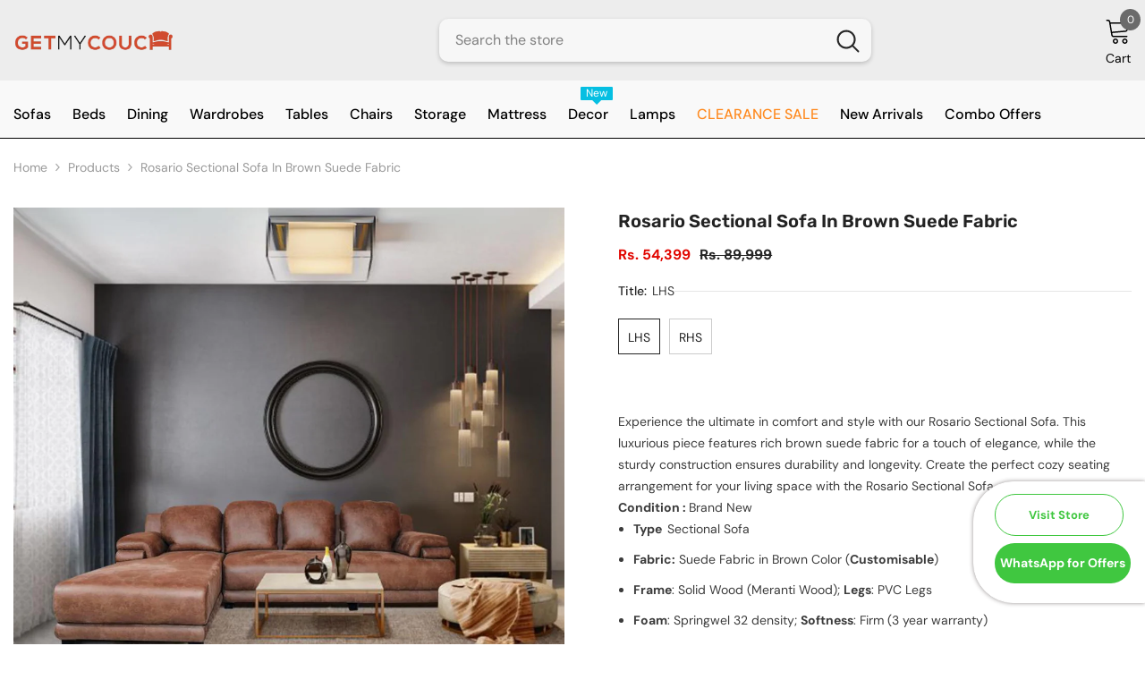

--- FILE ---
content_type: text/html; charset=utf-8
request_url: https://www.getmycouch.com/products/rosario-sectional-sofa-in-suede-fabric?variant=37202734514342&section_id=template--17513277325548__main
body_size: 9487
content:
<div id="shopify-section-template--17513277325548__main" class="shopify-section"><link href="//www.getmycouch.com/cdn/shop/t/21/assets/component-product.css?v=162572675050531865601709027580" rel="stylesheet" type="text/css" media="all" />
<link href="//www.getmycouch.com/cdn/shop/t/21/assets/component-review.css?v=100129706126506303331708693485" rel="stylesheet" type="text/css" media="all" />
<link href="//www.getmycouch.com/cdn/shop/t/21/assets/component-price.css?v=139205013722916111901709025343" rel="stylesheet" type="text/css" media="all" />
<link href="//www.getmycouch.com/cdn/shop/t/21/assets/component-badge.css?v=20633729062276667811708693483" rel="stylesheet" type="text/css" media="all" />
<link href="//www.getmycouch.com/cdn/shop/t/21/assets/component-rte.css?v=131583500676987604941708693485" rel="stylesheet" type="text/css" media="all" />
<link href="//www.getmycouch.com/cdn/shop/t/21/assets/component-share.css?v=38383599121620234941708693485" rel="stylesheet" type="text/css" media="all" />
<link href="//www.getmycouch.com/cdn/shop/t/21/assets/component-tab.css?v=57604492746316682781708693485" rel="stylesheet" type="text/css" media="all" />
<link href="//www.getmycouch.com/cdn/shop/t/21/assets/component-product-form.css?v=161012712441157839971708693484" rel="stylesheet" type="text/css" media="all" />
<link href="//www.getmycouch.com/cdn/shop/t/21/assets/component-grid.css?v=14116691739327510611708693483" rel="stylesheet" type="text/css" media="all" />




    <style type="text/css">
    #ProductSection-template--17513277325548__main .productView-thumbnail .productView-thumbnail-link:after{
        padding-bottom: 148%;
    }

    #ProductSection-template--17513277325548__main .cursor-wrapper .counter {
        color: #191919;
    }

    #ProductSection-template--17513277325548__main .cursor-wrapper .counter #count-image:before {
        background-color: #191919;
    }

    #ProductSection-template--17513277325548__main .custom-cursor__inner .arrow:before,
    #ProductSection-template--17513277325548__main .custom-cursor__inner .arrow:after {
        background-color: #000000;
    }

    #ProductSection-template--17513277325548__main .tabs-contents .toggleLink,
    #ProductSection-template--17513277325548__main .tabs .tab .tab-title {
        font-size: 18px;
        font-weight: 600;
        text-transform: none;
        padding-top: 15px;
        padding-bottom: 15px;
    }

    

    

    @media (max-width: 550px) {
        #ProductSection-template--17513277325548__main .tabs-contents .toggleLink,
        #ProductSection-template--17513277325548__main .tabs .tab .tab-title {
            font-size: 16px;
        }
    }

    @media (max-width: 767px) {
        #ProductSection-template--17513277325548__main {
            padding-top: 0px;
            padding-bottom: 0px;
        }
    }

    @media (min-width: 1025px) {
        
    }

    @media (min-width: 768px) and (max-width: 1199px) {
        #ProductSection-template--17513277325548__main {
            padding-top: 0px;
            padding-bottom: 0px;
        }
    }

    @media (min-width: 1200px) {
        #ProductSection-template--17513277325548__main {
            padding-top: 0px;
            padding-bottom: 0px;
        }
    }
</style>
<script>
    window.product_inven_array_5980612919462 = {
        
            '37202734514342': '-1',
        
            '42202370572524': '-1',
        
    };
  
    window.selling_array_5980612919462 = {
        
            '37202734514342': 'continue',
        
            '42202370572524': 'continue',
        
    };
  
    window.subtotal = {
        show: false,
        style: 1,
        text: `Add To Cart - [value]`
    };

    window.variant_image_group = 'false';
</script><link rel="stylesheet" href="//www.getmycouch.com/cdn/shop/t/21/assets/component-fancybox.css?v=162524859697928915511708693483" media="print" onload="this.media='all'">
    <noscript><link href="//www.getmycouch.com/cdn/shop/t/21/assets/component-fancybox.css?v=162524859697928915511708693483" rel="stylesheet" type="text/css" media="all" /></noscript><div class="product-details product-full-width" data-section-id="template--17513277325548__main" data-section-type="product" id="ProductSection-template--17513277325548__main" data-has-combo="false" data-image-opo>
    
<div class="productView-moreItem moreItem-breadcrumb "
            style="--spacing-top: 10px;
            --spacing-bottom: 20px;
            --spacing-top-mb: 0px;
            --spacing-bottom-mb: 0px;
            --breadcrumb-bg:rgba(0,0,0,0);
            --breadcrumb-mb-bg: #f6f6f6;
            "
        >
            
                <div class="breadcrumb-bg">
            
                <div class="container">
                    

<link href="//www.getmycouch.com/cdn/shop/t/21/assets/component-breadcrumb.css?v=44178794156411635951708693483" rel="stylesheet" type="text/css" media="all" /><breadcrumb-component class="breadcrumb-container style--line_clamp_1">
        <nav class="breadcrumb breadcrumb-left" role="navigation" aria-label="breadcrumbs">
        <a class="link home-link" href="/">Home</a><span class="separate" aria-hidden="true"><svg xmlns="http://www.w3.org/2000/svg" viewBox="0 0 24 24"><path d="M 7.75 1.34375 L 6.25 2.65625 L 14.65625 12 L 6.25 21.34375 L 7.75 22.65625 L 16.75 12.65625 L 17.34375 12 L 16.75 11.34375 Z"></path></svg></span>
                
                
                  
                    
                  
                    
                  
                    
                  
                    
                  
                
                  
                    
                  
                    
                  
                    
                  
                    
                  
                    
                  
                    
                  
                    
                  
                    
                  
                    
                  
                    
                  
                    
                  
                    
                  
                    
                  
                    
                  
                    
                  
                    
                  
                    
                  
                    
                  
                    
                  
                    
                  
                    
                  
                    
                  
                    
                  
                    
                  
                    
                  
                    
                  
                    
                  
                    
                  
                    
                  
                    
                  
                    
                  
                    
                  
                    
                  
                    
                  
                    
                  
                    
                  
                    
                  
                    
                  
                    
                  
                    
                  
                    
                  
                    
                  
                    
                  
                    
                  
                    
                  
                    
                  
                    
                  
                    
                  
                    
                  
                    
                  
                
                  
                    
                  
                    
                  
                    
                  
                    
                  
                    
                  
                    
                  
                    
                  
                    
                  
                    
                  
                    
                  
                    
                  
                    
                  
                    
                  
                    
                  
                    
                  
                    
                  
                    
                  
                    
                  
                    
                  
                    
                  
                
                  
                    
                  
                    
                  
                    
                  
                    
                  
                    
                  
                    
                  
                    
                  
                    
                  
                    
                  
                    
                  
                    
                  
                    
                  
                    
                  
                    
                  
                    
                  
                    
                  
                    
                  
                    
                  
                    
                  
                    
                  
                    
                  
                    
                  
                    
                  
                    
                  
                    
                  
                    
                  
                    
                  
                    
                  
                    
                  
                    
                  
                    
                  
                    
                  
                    
                  
                    
                  
                    
                  
                    
                  
                    
                  
                    
                  
                    
                  
                    
                  
                    
                  
                    
                  
                    
                  
                    
                  
                    
                  
                    
                  
                    
                  
                    
                  
                    
                  
                    
                  
                
                  
                    
                  
                    
                  
                    
                  
                    
                  
                    
                  
                    
                  
                    
                  
                    
                  
                
                  
                    
                  
                    
                  
                    
                  
                    
                  
                    
                  
                    
                  
                    
                  
                
                  
                
                  
                    
                  
                    
                  
                    
                  
                    
                  
                    
                  
                    
                  
                    
                  
                    
                  
                    
                  
                    
                  
                    
                  
                
                  
                    
                  
                    
                  
                    
                  
                    
                  
                    
                  
                    
                  
                    
                  
                    
                  
                    
                  
                    
                  
                    
                  
                    
                  
                    
                  
                    
                  
                    
                  
                    
                  
                    
                  
                    
                  
                    
                  
                    
                  
                    
                  
                    
                  
                    
                  
                    
                  
                    
                  
                    
                  
                    
                  
                    
                  
                    
                  
                    
                  
                    
                  
                    
                  
                    
                  
                    
                  
                    
                  
                    
                  
                    
                  
                    
                  
                    
                  
                    
                  
                    
                  
                    
                  
                    
                  
                    
                  
                    
                  
                    
                  
                    
                  
                    
                  
                    
                  
                
                  
                    
                  
                    
                  
                    
                  
                    
                  
                    
                  
                    
                  
                    
                  
                    
                  
                    
                  
                    
                  
                    
                  
                    
                  
                    
                  
                    
                  
                    
                  
                    
                  
                    
                  
                    
                  
                
                  
                    
                  
                    
                  
                    
                  
                    
                  
                    
                  
                    
                  
                    
                  
                    
                  
                    
                  
                    
                  
                    
                  
                    
                  
                    
                  
                    
                  
                    
                  
                    
                  
                    
                  
                    
                  
                
                  
                    
                  
                    
                  
                    
                  
                    
                  
                    
                  
                
                  
                    
                  
                    
                  
                    
                  
                    
                  
                    
                  
                    
                  
                    
                  
                    
                  
                    
                  
                    
                  
                    
                  
                    
                  
                    
                  
                    
                  
                    
                  
                    
                  
                    
                  
                
                  
                    
                  
                    
                  
                    
                  
                    
                  
                    
                  
                    
                  
                    
                  
                    
                  
                    
                  
                    
                  
                    
                  
                    
                  
                    
                  
                    
                  
                    
                  
                    
                  
                    
                  
                    
                  
                    
                  
                    
                  
                    
                  
                    
                  
                    
                  
                    
                  
                    
                  
                    
                  
                    
                  
                    
                  
                    
                  
                    
                  
                    
                  
                    
                  
                    
                  
                    
                  
                    
                  
                    
                  
                    
                  
                    
                  
                    
                  
                    
                  
                    
                  
                    
                  
                    
                  
                    
                  
                    
                  
                    
                  
                    
                  
                    
                  
                    
                  
                    
                  
                
                  
                    
                  
                    
                  
                    
                  
                    
                  
                    
                  
                    
                  
                    
                  
                    
                  
                    
                  
                    
                  
                    
                  
                    
                  
                    
                  
                    
                  
                    
                  
                    
                  
                    
                  
                    
                  
                    
                  
                    
                  
                    
                  
                    
                  
                    
                  
                    
                  
                    
                  
                    
                  
                    
                  
                    
                  
                    
                  
                    
                  
                    
                  
                    
                  
                    
                  
                    
                  
                    
                  
                    
                  
                    
                  
                    
                  
                    
                  
                    
                  
                    
                  
                    
                  
                    
                  
                    
                  
                    
                  
                    
                  
                    
                  
                    
                  
                    
                  
                    
                  
                
                  
                    
                  
                    
                  
                    
                  
                    
                  
                    
                  
                    
                  
                    
                  
                    
                  
                    
                  
                    
                  
                    
                  
                    
                  
                    
                  
                    
                  
                    
                  
                    
                  
                
                  
                    
                  
                    
                  
                    
                  
                    
                  
                    
                  
                    
                  
                    
                  
                    
                  
                    
                  
                    
                  
                    
                  
                    
                  
                    
                  
                    
                  
                    
                  
                    
                  
                    
                  
                    
                  
                    
                  
                    
                  
                    
                  
                    
                  
                    
                  
                    
                  
                    
                  
                    
                  
                    
                  
                    
                  
                    
                  
                    
                  
                    
                  
                    
                  
                    
                  
                    
                  
                    
                  
                    
                  
                    
                  
                    
                  
                    
                  
                    
                  
                    
                  
                    
                  
                    
                  
                    
                  
                    
                  
                    
                  
                    
                  
                    
                  
                    
                  
                    
                  
                
                  
                    
                  
                    
                  
                    
                  
                    
                  
                    
                  
                    
                  
                    
                  
                    
                  
                    
                  
                    
                  
                    
                  
                    
                  
                    
                  
                    
                  
                    
                  
                    
                  
                    
                  
                    
                  
                    
                  
                    
                  
                    
                  
                    
                  
                
                  
                    
                  
                    
                  
                    
                  
                    
                  
                    
                  
                    
                  
                    
                  
                    
                  
                    
                  
                    
                  
                    
                  
                    
                  
                    
                  
                    
                  
                    
                  
                    
                  
                    
                  
                    
                  
                    
                  
                    
                  
                    
                  
                    
                  
                
                  
                    
                  
                    
                  
                    
                  
                    
                  
                    
                  
                    
                  
                    
                  
                    
                  
                    
                  
                    
                  
                    
                  
                    
                  
                    
                  
                    
                  
                    
                  
                    
                  
                    
                  
                    
                  
                    
                  
                    
                  
                    
                  
                    
                  
                
                  
                    
                  
                    
                  
                    
                  
                    
                  
                    
                  
                    
                  
                    
                  
                    
                  
                    
                  
                    
                  
                    
                  
                    
                  
                    
                  
                    
                  
                    
                  
                    
                  
                    
                  
                    
                  
                    
                  
                    
                  
                    
                  
                    
                  
                    
                  
                    
                  
                    
                  
                    
                  
                    
                  
                    
                  
                    
                  
                    
                  
                    
                  
                    
                  
                    
                  
                    
                  
                    
                  
                    
                  
                    
                  
                    
                  
                    
                  
                    
                  
                    
                  
                    
                  
                    
                  
                    
                  
                    
                  
                    
                  
                    
                  
                
                  
                    
                  
                    
                  
                    
                  
                    
                  
                    
                  
                    
                  
                    
                  
                    
                  
                    
                  
                    
                  
                    
                  
                    
                  
                    
                  
                    
                  
                    
                  
                    
                  
                    
                  
                    
                  
                    
                  
                    
                  
                    
                  
                    
                  
                    
                  
                    
                  
                    
                  
                    
                  
                    
                  
                    
                  
                    
                  
                    
                  
                    
                  
                    
                  
                    
                  
                    
                  
                    
                  
                    
                  
                    
                  
                    
                  
                    
                  
                    
                  
                    
                  
                    
                  
                    
                  
                    
                  
                    
                  
                    
                  
                    
                  
                    
                  
                    
                  
                    
                  
                
                  
                
                  
                    
                  
                    
                  
                    
                  
                    
                  
                    
                  
                    
                  
                    
                  
                    
                  
                    
                  
                    
                  
                    
                  
                    
                  
                    
                  
                    
                  
                    
                  
                    
                  
                    
                  
                    
                  
                    
                  
                    
                  
                    
                  
                    
                  
                    
                  
                    
                  
                    
                  
                    
                  
                    
                  
                    
                  
                    
                  
                    
                  
                    
                  
                    
                  
                    
                  
                
                  
                    
                  
                    
                  
                    
                  
                    
                  
                    
                  
                    
                  
                    
                  
                    
                  
                    
                  
                    
                  
                    
                  
                    
                  
                    
                  
                    
                  
                    
                  
                    
                  
                    
                  
                    
                  
                    
                  
                    
                  
                    
                  
                    
                  
                    
                  
                    
                  
                    
                  
                    
                  
                    
                  
                    
                  
                    
                  
                    
                  
                    
                  
                    
                  
                    
                  
                    
                  
                    
                  
                    
                  
                    
                  
                    
                  
                    
                  
                    
                  
                    
                  
                    
                  
                    
                  
                    
                  
                    
                  
                    
                  
                    
                  
                    
                  
                    
                  
                    
                  
                
                  
                    
                  
                    
                  
                    
                  
                    
                  
                    
                  
                    
                  
                    
                  
                    
                  
                    
                  
                    
                  
                    
                  
                    
                  
                    
                  
                    
                  
                    
                  
                    
                  
                    
                  
                    
                  
                    
                  
                    
                  
                    
                  
                    
                  
                    
                  
                    
                  
                    
                  
                    
                  
                    
                  
                    
                  
                    
                  
                    
                  
                    
                  
                    
                  
                    
                  
                    
                  
                    
                  
                    
                  
                    
                  
                    
                  
                    
                  
                    
                  
                    
                  
                    
                  
                    
                  
                    
                  
                    
                  
                    
                  
                    
                  
                    
                  
                    
                  
                    
                  
                
                  
                    
                  
                    
                  
                    
                  
                    
                  
                    
                  
                    
                  
                    
                  
                    
                  
                    
                  
                    
                  
                    
                  
                    
                  
                    
                  
                    
                  
                    
                  
                    
                  
                    
                  
                    
                  
                    
                  
                    
                  
                    
                  
                    
                  
                    
                  
                    
                  
                    
                  
                    
                  
                    
                  
                    
                  
                    
                  
                    
                  
                    
                  
                    
                  
                    
                  
                    
                  
                    
                  
                    
                  
                    
                  
                    
                  
                    
                  
                    
                  
                    
                  
                    
                  
                
                  
                    
                  
                    
                  
                    
                  
                    
                  
                    
                  
                
                  
                    
                  
                    
                  
                    
                  
                    
                  
                    
                  
                    
                  
                    
                  
                    
                  
                    
                  
                    
                  
                    
                  
                    
                  
                    
                  
                    
                  
                    
                  
                    
                  
                    
                  
                
                  
                    
                  
                    
                  
                    
                  
                    
                  
                    
                  
                    
                  
                    
                  
                    
                  
                    
                  
                    
                  
                    
                  
                    
                  
                    
                  
                    
                  
                    
                  
                
                  
                    
                  
                    
                  
                    
                  
                    
                  
                    
                  
                
                  
                    
                  
                    
                  
                    
                  
                
                  
                    
                  
                    
                  
                    
                  
                    
                  
                    
                  
                    
                  
                    
                  
                    
                  
                    
                  
                    
                  
                    
                  
                    
                  
                    
                  
                    
                  
                    
                  
                    
                  
                    
                  
                    
                  
                    
                  
                    
                  
                
                  
                    
                  
                    
                  
                    
                  
                    
                  
                    
                  
                    
                  
                    
                  
                    
                  
                    
                  
                    
                  
                    
                  
                
                  
                    
                  
                    
                  
                    
                  
                    
                  
                    
                  
                    
                  
                    
                  
                    
                  
                    
                  
                    
                  
                    
                  
                    
                  
                    
                  
                    
                  
                    
                  
                    
                  
                    
                  
                    
                  
                    
                  
                    
                  
                    
                  
                    
                  
                    
                  
                    
                  
                    
                  
                    
                  
                    
                  
                
                  
                    
                  
                    
                  
                    
                  
                    
                  
                    
                  
                    
                  
                    
                  
                    
                  
                    
                  
                    
                  
                    
                  
                    
                  
                    
                  
                    
                  
                    
                  
                    
                  
                    
                  
                    
                  
                    
                  
                    
                  
                    
                  
                    
                  
                    
                  
                    
                  
                    
                  
                    
                  
                    
                  
                    
                  
                    
                  
                    
                  
                    
                  
                    
                  
                    
                  
                    
                  
                    
                  
                    
                  
                    
                  
                    
                  
                    
                  
                    
                  
                    
                  
                    
                  
                    
                  
                    
                  
                    
                  
                    
                  
                    
                  
                    
                  
                    
                  
                    
                  
                
                  
                    
                  
                    
                  
                    
                  
                    
                  
                    
                  
                    
                  
                    
                  
                    
                  
                    
                  
                    
                  
                    
                  
                    
                  
                    
                  
                    
                  
                    
                  
                    
                  
                    
                  
                    
                  
                    
                  
                    
                  
                    
                  
                    
                  
                    
                  
                    
                  
                    
                  
                    
                  
                    
                  
                    
                  
                    
                  
                    
                  
                    
                  
                    
                  
                    
                  
                    
                  
                    
                  
                    
                  
                    
                  
                    
                  
                    
                  
                    
                  
                    
                  
                    
                  
                    
                  
                    
                  
                    
                  
                    
                  
                    
                  
                    
                  
                
                  
                    
                  
                    
                  
                    
                  
                    
                  
                    
                  
                    
                  
                    
                  
                    
                  
                    
                  
                    
                  
                    
                  
                    
                  
                    
                  
                    
                  
                    
                  
                    
                  
                    
                  
                    
                  
                    
                  
                    
                  
                    
                  
                    
                  
                    
                  
                    
                  
                    
                  
                    
                  
                    
                  
                    
                  
                    
                  
                    
                  
                    
                  
                    
                  
                
                  
                    
                  
                    
                  
                    
                  
                    
                  
                    
                  
                    
                  
                    
                  
                    
                  
                    
                  
                    
                  
                    
                  
                    
                  
                    
                  
                    
                  
                    
                  
                    
                  
                    
                  
                    
                  
                    
                  
                    
                  
                    
                  
                    
                  
                    
                  
                    
                  
                    
                  
                    
                  
                    
                  
                    
                  
                    
                  
                    
                  
                    
                  
                    
                  
                    
                  
                    
                  
                    
                  
                    
                  
                    
                  
                    
                  
                    
                  
                    
                  
                    
                  
                    
                  
                    
                  
                    
                  
                    
                  
                    
                  
                    
                  
                    
                  
                    
                  
                    
                  
                
                  
                    
                  
                    
                  
                    
                  
                    
                  
                    
                  
                    
                  
                    
                  
                    
                  
                    
                  
                    
                  
                    
                  
                    
                  
                    
                  
                    
                  
                    
                  
                    
                  
                    
                  
                    
                  
                    
                  
                    
                  
                    
                  
                    
                  
                    
                  
                    
                  
                    
                  
                    
                  
                    
                  
                    
                  
                    
                  
                    
                  
                    
                  
                    
                  
                    
                  
                    
                  
                    
                  
                    
                  
                    
                  
                    
                  
                    
                  
                    
                  
                    
                  
                    
                  
                    
                  
                    
                  
                    
                  
                    
                  
                    
                  
                    
                  
                    
                  
                    
                  
                
                  
                    
                  
                    
                  
                    
                  
                    
                  
                    
                  
                    
                  
                    
                  
                    
                  
                    
                  
                    
                  
                    
                  
                    
                  
                    
                  
                    
                  
                    
                  
                    
                  
                    
                  
                    
                  
                    
                  
                    
                  
                    
                  
                    
                  
                    
                  
                    
                  
                    
                  
                    
                  
                    
                  
                    
                  
                    
                  
                    
                  
                    
                  
                    
                  
                    
                  
                    
                  
                    
                  
                    
                  
                    
                  
                    
                  
                    
                  
                    
                  
                    
                  
                    
                  
                    
                  
                    
                  
                    
                  
                    
                  
                    
                  
                    
                  
                    
                  
                    
                  
                
                  
                    
                  
                    
                  
                    
                  
                    
                  
                    
                  
                    
                  
                    
                  
                    
                  
                    
                  
                    
                  
                    
                  
                    
                  
                    
                  
                    
                  
                    
                  
                    
                  
                    
                  
                    
                  
                    
                  
                    
                  
                    
                  
                    
                  
                    
                  
                    
                  
                    
                  
                
                  
                    
                  
                    
                  
                    
                  
                    
                  
                    
                  
                    
                  
                    
                  
                
                  
                    
                  
                    
                  
                    
                  
                    
                  
                    
                  
                    
                  
                    
                  
                
                  
                    
                  
                    
                  
                    
                  
                    
                  
                    
                  
                    
                  
                    
                  
                    
                  
                    
                  
                    
                  
                    
                  
                    
                  
                    
                  
                    
                  
                    
                  
                    
                  
                    
                  
                    
                  
                    
                  
                    
                  
                    
                  
                    
                  
                    
                  
                    
                  
                    
                  
                    
                  
                    
                  
                    
                  
                    
                  
                    
                  
                    
                  
                    
                  
                    
                  
                    
                  
                    
                  
                    
                  
                    
                  
                    
                  
                    
                  
                    
                  
                    
                  
                    
                  
                    
                  
                    
                  
                    
                  
                    
                  
                    
                  
                    
                  
                    
                  
                    
                  
                
                  
                    
                  
                    
                  
                    
                  
                    
                  
                    
                  
                    
                  
                    
                  
                    
                  
                    
                  
                    
                  
                    
                  
                    
                  
                    
                  
                    
                  
                    
                  
                    
                  
                    
                  
                    
                  
                    
                  
                    
                  
                    
                  
                    
                  
                    
                  
                    
                  
                    
                  
                    
                  
                    
                  
                    
                  
                    
                  
                    
                  
                    
                  
                    
                  
                    
                  
                    
                  
                    
                  
                    
                  
                    
                  
                    
                  
                    
                  
                    
                  
                    
                  
                    
                  
                    
                  
                    
                  
                    
                  
                    
                  
                    
                  
                    
                  
                    
                  
                    
                  
                
                  
                    
                  
                    
                  
                    
                  
                    
                  
                    
                  
                    
                  
                    
                  
                    
                  
                    
                  
                    
                  
                    
                  
                    
                  
                    
                  
                    
                  
                    
                  
                    
                  
                    
                  
                    
                  
                    
                  
                    
                  
                    
                  
                    
                  
                    
                  
                    
                  
                    
                  
                    
                  
                    
                  
                    
                  
                    
                  
                    
                  
                    
                  
                    
                  
                    
                  
                    
                  
                    
                  
                    
                  
                    
                  
                    
                  
                    
                  
                    
                  
                    
                  
                    
                  
                    
                  
                    
                  
                    
                  
                    
                  
                    
                  
                    
                  
                    
                  
                    
                  
                
                  
                    
                  
                    
                  
                    
                  
                    
                  
                    
                  
                    
                  
                    
                  
                    
                  
                    
                  
                    
                  
                    
                  
                    
                  
                    
                  
                    
                  
                    
                  
                    
                  
                    
                  
                    
                  
                    
                  
                    
                  
                    
                  
                    
                  
                    
                  
                    
                  
                    
                  
                    
                  
                    
                  
                    
                  
                    
                  
                    
                  
                    
                  
                    
                  
                    
                  
                    
                  
                    
                  
                    
                  
                    
                  
                    
                  
                    
                  
                    
                  
                
                  
                    
                  
                    
                  
                    
                  
                    
                  
                    
                  
                    
                  
                    
                  
                    
                  
                    
                  
                    
                  
                    
                  
                    
                  
                    
                  
                    
                  
                    
                  
                    
                  
                    
                  
                    
                  
                    
                  
                    
                  
                    
                  
                    
                  
                    
                  
                    
                  
                    
                  
                    
                  
                    
                  
                    
                  
                    
                  
                    
                  
                    
                  
                    
                  
                    
                  
                    
                  
                    
                  
                    
                  
                    
                  
                    
                  
                    
                  
                    
                  
                    
                  
                    
                  
                    
                  
                    
                  
                    
                  
                    
                  
                    
                  
                    
                  
                    
                  
                    
                  
                
                  
                    
                  
                    
                  
                    
                  
                    
                  
                    
                  
                    
                  
                    
                  
                    
                  
                    
                  
                    
                  
                    
                  
                    
                  
                    
                  
                    
                  
                    
                  
                    
                  
                    
                  
                    
                  
                    
                  
                    
                  
                    
                  
                    
                  
                    
                  
                    
                  
                    
                  
                    
                  
                
                  
                    
                  
                    
                  
                    
                  
                    
                  
                    
                  
                    
                  
                    
                  
                    
                  
                    
                  
                
                  
                    
                  
                    
                  
                    
                  
                    
                  
                    
                  
                    
                  
                    
                  
                    
                  
                    
                  
                    
                  
                    
                  
                    
                  
                    
                  
                    
                  
                    
                  
                    
                  
                    
                  
                    
                  
                    
                  
                    
                  
                    
                  
                    
                  
                    
                  
                    
                  
                
                  
                    
                  
                    
                  
                    
                  
                    
                  
                    
                  
                    
                  
                    
                  
                    
                  
                    
                  
                    
                  
                    
                  
                
                  
                    
                  
                
                  
                    
                  
                    
                  
                    
                  
                    
                  
                    
                  
                    
                  
                    
                  
                    
                  
                    
                  
                    
                  
                    
                  
                    
                  
                    
                  
                    
                  
                    
                  
                    
                  
                    
                  
                    
                  
                    
                  
                    
                  
                    
                  
                    
                  
                    
                  
                    
                  
                    
                  
                    
                  
                    
                  
                    
                  
                    
                  
                    
                  
                    
                  
                    
                  
                    
                  
                    
                  
                    
                  
                    
                  
                    
                  
                    
                  
                    
                  
                    
                  
                    
                  
                    
                  
                    
                  
                    
                  
                    
                  
                    
                  
                    
                  
                    
                  
                    
                  
                    
                  
                
                  
                    
                  
                    
                  
                    
                  
                    
                  
                    
                  
                    
                  
                    
                  
                    
                  
                    
                  
                    
                  
                    
                  
                    
                  
                    
                  
                    
                  
                    
                  
                    
                  
                    
                  
                    
                  
                    
                  
                    
                  
                    
                  
                    
                  
                    
                  
                    
                  
                    
                  
                    
                  
                    
                  
                    
                  
                    
                  
                    
                  
                    
                  
                    
                  
                    
                  
                    
                  
                    
                  
                    
                  
                    
                  
                    
                  
                    
                  
                    
                  
                    
                  
                    
                  
                    
                  
                    
                  
                    
                  
                    
                  
                    
                  
                    
                  
                    
                  
                    
                  
                
                  
                    
                  
                    
                  
                    
                  
                    
                  
                    
                  
                    
                  
                    
                  
                    
                  
                    
                  
                    
                  
                    
                  
                    
                  
                    
                  
                    
                  
                    
                  
                    
                  
                    
                  
                    
                  
                    
                  
                    
                  
                    
                  
                    
                  
                    
                  
                
                  
                    
                  
                    
                  
                    
                  
                    
                  
                    
                  
                    
                  
                    
                  
                    
                  
                    
                  
                    
                  
                    
                  
                    
                  
                    
                  
                    
                  
                    
                  
                    
                  
                    
                  
                
                  
                    
                  
                    
                  
                    
                  
                    
                  
                    
                  
                    
                  
                    
                  
                    
                  
                    
                  
                    
                  
                    
                  
                    
                  
                    
                  
                    
                  
                    
                  
                    
                  
                    
                  
                    
                  
                
                  
                    
                  
                    
                      <a class="breadcrumb-collection hidden" href="/collections/leather-sofas" data-handle="leather-sofas">Leather Sofas</a>
                    
                  
                    
                  
                    
                  
                    
                  
                    
                  
                    
                  
                
                  
                    
                  
                    
                  
                    
                  
                    
                  
                    
                  
                    
                  
                    
                  
                    
                  
                    
                  
                    
                  
                    
                  
                    
                  
                    
                  
                    
                  
                    
                  
                    
                  
                    
                  
                    
                  
                    
                  
                    
                  
                    
                  
                    
                  
                    
                  
                    
                  
                    
                  
                    
                  
                    
                  
                    
                  
                    
                  
                    
                  
                    
                  
                    
                  
                    
                  
                    
                  
                    
                  
                    
                  
                    
                  
                    
                  
                    
                  
                    
                  
                    
                  
                    
                  
                    
                  
                    
                  
                    
                  
                    
                  
                    
                  
                    
                  
                    
                  
                    
                  
                
                  
                    
                  
                    
                  
                    
                  
                    
                  
                    
                  
                    
                  
                    
                  
                    
                  
                    
                  
                    
                  
                    
                  
                    
                  
                    
                  
                    
                  
                    
                  
                    
                  
                    
                  
                    
                  
                    
                  
                    
                  
                    
                  
                    
                  
                    
                  
                    
                  
                    
                  
                    
                  
                    
                  
                    
                  
                    
                  
                    
                  
                    
                  
                    
                  
                    
                  
                    
                  
                    
                  
                    
                  
                    
                  
                    
                  
                    
                  
                    
                  
                    
                  
                    
                  
                    
                  
                    
                  
                    
                  
                    
                  
                    
                  
                    
                  
                    
                  
                    
                  
                
                  
                    
                  
                    
                  
                    
                  
                    
                  
                    
                  
                
                  
                    
                  
                    
                  
                    
                  
                    
                  
                    
                  
                    
                  
                    
                  
                    
                  
                    
                  
                    
                  
                    
                  
                    
                  
                
                  
                    
                  
                    
                  
                    
                  
                    
                  
                    
                  
                    
                  
                    
                  
                    
                  
                    
                  
                
                  
                    
                  
                    
                  
                    
                  
                    
                  
                    
                  
                    
                  
                    
                  
                    
                  
                    
                  
                    
                  
                    
                  
                    
                  
                    
                  
                    
                  
                    
                  
                    
                  
                    
                  
                    
                  
                    
                  
                    
                  
                    
                  
                    
                  
                    
                  
                    
                  
                    
                  
                    
                  
                    
                  
                    
                  
                    
                  
                    
                  
                    
                  
                    
                  
                    
                  
                    
                  
                    
                  
                    
                  
                    
                  
                    
                  
                    
                  
                    
                  
                    
                  
                    
                  
                    
                  
                    
                  
                    
                  
                    
                  
                    
                  
                    
                  
                    
                  
                    
                  
                
                  
                    
                  
                    
                  
                    
                  
                    
                  
                    
                  
                    
                  
                    
                  
                    
                  
                    
                  
                    
                  
                    
                  
                    
                  
                    
                  
                    
                  
                    
                  
                    
                  
                
                  
                    
                  
                
                  
                    
                  
                    
                  
                    
                  
                    
                  
                    
                  
                    
                  
                
                  
                    
                  
                    
                  
                    
                  
                    
                  
                    
                  
                    
                  
                    
                  
                    
                  
                    
                  
                    
                  
                    
                  
                    
                  
                    
                  
                    
                  
                    
                  
                    
                  
                    
                  
                    
                  
                    
                  
                    
                  
                    
                  
                    
                  
                    
                  
                    
                  
                    
                  
                    
                  
                    
                  
                    
                  
                    
                  
                    
                  
                    
                  
                    
                  
                    
                  
                    
                  
                    
                  
                    
                  
                    
                  
                    
                  
                    
                  
                    
                  
                    
                  
                    
                  
                    
                  
                    
                  
                    
                  
                    
                  
                    
                  
                    
                  
                    
                  
                    
                  
                
                  
                    
                  
                    
                  
                    
                  
                    
                  
                    
                  
                    
                  
                    
                  
                    
                  
                    
                  
                
                  
                    
                  
                    
                  
                    
                  
                    
                  
                    
                  
                    
                  
                    
                  
                    
                  
                    
                  
                    
                  
                    
                  
                    
                  
                    
                  
                    
                  
                    
                  
                    
                  
                    
                  
                    
                  
                    
                  
                    
                  
                    
                  
                    
                  
                    
                  
                    
                  
                    
                  
                    
                  
                    
                  
                    
                  
                
                  
                    
                  
                    
                  
                    
                  
                    
                  
                    
                  
                    
                  
                    
                  
                    
                  
                    
                  
                    
                  
                    
                  
                    
                  
                    
                  
                    
                  
                    
                  
                    
                  
                    
                  
                    
                  
                    
                  
                    
                  
                    
                  
                    
                  
                    
                  
                    
                  
                    
                  
                    
                  
                    
                  
                    
                  
                
                  
                    
                  
                    
                  
                    
                  
                    
                  
                    
                  
                    
                  
                    
                  
                    
                  
                    
                  
                    
                  
                    
                  
                    
                  
                
                  
                    
                  
                    
                  
                    
                  
                    
                  
                    
                  
                    
                  
                
                  
                    
                  
                    
                  
                    
                  
                    
                  
                    
                  
                    
                  
                    
                  
                    
                  
                    
                  
                    
                  
                    
                  
                    
                  
                    
                  
                    
                  
                    
                  
                    
                  
                    
                  
                    
                  
                    
                  
                    
                  
                    
                  
                    
                  
                    
                  
                    
                  
                    
                  
                    
                  
                    
                  
                    
                  
                    
                  
                    
                  
                    
                  
                    
                  
                    
                  
                    
                  
                    
                  
                    
                  
                    
                  
                    
                  
                    
                  
                    
                  
                    
                  
                    
                  
                    
                  
                    
                  
                    
                  
                    
                  
                    
                  
                    
                  
                    
                  
                    
                  
                
                  
                    
                  
                    
                  
                    
                  
                    
                  
                    
                  
                    
                  
                    
                  
                    
                  
                    
                  
                    
                  
                    
                  
                    
                  
                    
                  
                    
                  
                    
                  
                    
                  
                    
                  
                    
                  
                    
                  
                    
                  
                    
                  
                    
                  
                    
                  
                    
                  
                    
                  
                    
                  
                    
                  
                    
                  
                    
                  
                    
                  
                    
                  
                    
                  
                    
                  
                    
                  
                    
                  
                    
                  
                    
                  
                    
                  
                    
                  
                    
                  
                    
                  
                    
                  
                    
                  
                
                  
                    
                  
                    
                  
                    
                  
                    
                  
                    
                  
                    
                  
                    
                  
                    
                  
                    
                  
                    
                  
                    
                  
                    
                  
                    
                  
                    
                  
                    
                  
                    
                  
                    
                  
                    
                  
                    
                  
                    
                  
                    
                  
                    
                  
                    
                  
                    
                  
                    
                  
                    
                  
                    
                  
                    
                  
                    
                      <a class="breadcrumb-collection hidden" href="/collections/republic-day-sale" data-handle="republic-day-sale">REPUBLIC DAY SALE</a>
                    
                  
                    
                  
                    
                  
                    
                  
                    
                  
                    
                  
                    
                  
                    
                  
                    
                  
                    
                  
                    
                  
                    
                  
                    
                  
                    
                  
                    
                  
                    
                  
                    
                  
                    
                  
                    
                  
                    
                  
                    
                  
                    
                  
                
                  
                    
                  
                    
                  
                    
                  
                    
                  
                    
                  
                    
                  
                
                  
                    
                  
                
                  
                    
                  
                    
                  
                    
                  
                    
                  
                
                  
                    
                  
                    
                  
                    
                  
                    
                  
                    
                  
                
                  
                    
                  
                    
                  
                    
                  
                    
                  
                    
                  
                
                  
                    
                  
                    
                  
                    
                  
                    
                  
                    
                      <a class="breadcrumb-collection hidden" href="/collections/sectional-sofas" data-handle="sectional-sofas">Sectional Sofas</a>
                    
                  
                    
                  
                    
                  
                    
                  
                    
                  
                    
                  
                    
                  
                    
                  
                    
                  
                    
                  
                    
                  
                    
                  
                    
                  
                    
                  
                    
                  
                    
                  
                    
                  
                    
                  
                    
                  
                    
                  
                    
                  
                    
                  
                    
                  
                    
                  
                    
                  
                    
                  
                    
                  
                    
                  
                    
                  
                    
                  
                    
                  
                    
                  
                    
                  
                    
                  
                    
                  
                    
                  
                    
                  
                    
                  
                    
                  
                    
                  
                    
                  
                    
                  
                    
                  
                    
                  
                    
                  
                    
                  
                
                  
                    
                  
                    
                  
                    
                  
                    
                  
                    
                  
                    
                  
                    
                  
                    
                  
                    
                  
                    
                  
                    
                  
                
                  
                    
                  
                    
                  
                    
                  
                    
                  
                    
                  
                    
                  
                    
                  
                    
                  
                    
                  
                    
                  
                    
                  
                    
                  
                    
                  
                    
                  
                    
                  
                    
                  
                    
                  
                    
                  
                
                  
                    
                  
                    
                  
                    
                  
                    
                  
                    
                  
                    
                  
                    
                  
                    
                  
                    
                  
                    
                  
                    
                  
                    
                  
                    
                  
                    
                  
                    
                  
                    
                  
                    
                  
                    
                  
                    
                  
                    
                  
                    
                  
                    
                  
                    
                  
                    
                  
                    
                  
                    
                  
                    
                  
                    
                  
                    
                  
                    
                  
                    
                  
                    
                  
                    
                  
                    
                  
                    
                  
                    
                  
                    
                  
                    
                  
                    
                  
                    
                  
                    
                  
                    
                  
                    
                  
                    
                  
                    
                  
                    
                  
                    
                  
                    
                  
                    
                  
                    
                  
                
                  
                    
                  
                    
                  
                    
                  
                    
                  
                    
                  
                    
                  
                    
                  
                    
                  
                    
                  
                    
                  
                
                  
                    
                  
                    
                  
                
                  
                    
                  
                    
                  
                    
                  
                    
                  
                    
                  
                    
                  
                    
                  
                    
                  
                    
                  
                    
                  
                    
                  
                    
                  
                    
                  
                    
                  
                    
                  
                    
                  
                    
                  
                    
                  
                    
                  
                    
                  
                    
                  
                    
                  
                    
                  
                    
                  
                    
                  
                    
                  
                    
                  
                    
                  
                    
                  
                    
                  
                    
                  
                    
                  
                    
                  
                    
                  
                    
                  
                    
                  
                    
                  
                    
                  
                    
                  
                    
                  
                    
                  
                    
                  
                    
                  
                    
                  
                    
                  
                    
                  
                    
                  
                    
                  
                    
                  
                    
                  
                
                  
                    
                  
                    
                  
                    
                  
                    
                  
                    
                  
                    
                  
                    
                  
                    
                  
                    
                  
                    
                  
                    
                  
                    
                  
                    
                  
                    
                  
                    
                  
                    
                  
                    
                  
                    
                  
                    
                  
                
                  
                    
                  
                    
                  
                    
                  
                    
                  
                    
                  
                    
                  
                    
                  
                
                  
                    
                  
                    
                  
                    
                  
                    
                  
                    
                  
                    
                  
                    
                  
                    
                  
                    
                  
                    
                  
                    
                  
                    
                  
                    
                  
                    
                  
                    
                  
                    
                  
                    
                  
                    
                  
                    
                  
                    
                  
                    
                  
                
                  
                    
                  
                    
                  
                    
                  
                    
                  
                    
                  
                    
                  
                    
                  
                    
                  
                    
                  
                    
                  
                    
                  
                    
                  
                    
                  
                    
                  
                    
                  
                    
                  
                    
                  
                    
                  
                    
                  
                    
                  
                    
                  
                    
                  
                    
                  
                    
                  
                    
                  
                    
                  
                    
                  
                    
                  
                    
                  
                    
                  
                    
                  
                    
                  
                    
                  
                    
                  
                    
                  
                    
                  
                    
                  
                    
                  
                    
                  
                    
                  
                    
                  
                    
                  
                    
                  
                    
                  
                    
                  
                    
                  
                    
                  
                    
                  
                    
                  
                    
                  
                
                  
                    
                  
                    
                  
                    
                  
                    
                  
                    
                  
                    
                  
                    
                  
                    
                  
                    
                  
                    
                  
                    
                  
                    
                  
                    
                  
                    
                  
                    
                  
                    
                  
                    
                  
                    
                  
                    
                  
                    
                  
                    
                  
                    
                  
                    
                  
                    
                  
                    
                  
                    
                  
                    
                  
                    
                  
                    
                  
                    
                  
                    
                  
                    
                  
                    
                  
                    
                  
                    
                  
                    
                  
                    
                  
                    
                  
                    
                  
                    
                  
                
                  
                    
                  
                    
                  
                
                  
                    
                  
                    
                  
                    
                  
                
                  
                    
                  
                    
                  
                    
                  
                    
                  
                    
                  
                    
                  
                    
                  
                    
                  
                    
                  
                    
                  
                    
                  
                    
                  
                    
                  
                    
                  
                    
                  
                    
                  
                    
                  
                    
                  
                    
                  
                    
                  
                    
                  
                    
                  
                    
                  
                    
                  
                    
                  
                    
                  
                    
                  
                    
                  
                    
                  
                    
                  
                    
                  
                    
                  
                    
                  
                    
                  
                    
                  
                    
                  
                    
                  
                    
                  
                    
                  
                    
                  
                    
                  
                    
                  
                    
                  
                    
                  
                    
                  
                    
                  
                    
                  
                    
                  
                    
                  
                    
                  
                
                  
                    
                  
                    
                  
                    
                  
                    
                  
                    
                  
                    
                  
                    
                  
                    
                  
                    
                  
                    
                  
                    
                  
                    
                  
                    
                  
                    
                  
                    
                  
                    
                  
                
                  
                    
                  
                    
                  
                    
                  
                    
                  
                    
                  
                    
                  
                    
                  
                    
                  
                    
                  
                    
                  
                    
                  
                    
                  
                    
                  
                    
                  
                    
                  
                    
                  
                    
                  
                    
                  
                    
                  
                    
                  
                    
                  
                    
                  
                    
                  
                    
                  
                    
                  
                    
                  
                    
                  
                    
                  
                    
                  
                    
                  
                    
                  
                    
                  
                    
                  
                    
                  
                    
                  
                    
                  
                    
                  
                    
                  
                    
                  
                    
                  
                    
                  
                    
                  
                    
                  
                    
                  
                    
                  
                    
                  
                    
                  
                    
                  
                    
                  
                    
                  
                
                  
                    
                  
                    
                  
                    
                  
                    
                  
                    
                  
                    
                  
                    
                  
                    
                  
                    
                  
                    
                  
                    
                  
                    
                  
                    
                  
                    
                  
                    
                  
                    
                  
                    
                  
                    
                  
                    
                  
                    
                  
                    
                  
                    
                  
                    
                  
                    
                  
                    
                  
                    
                  
                    
                  
                    
                  
                    
                  
                    
                  
                    
                  
                    
                  
                    
                  
                    
                  
                    
                  
                    
                  
                    
                  
                    
                  
                    
                  
                    
                  
                    
                  
                    
                  
                    
                  
                    
                  
                    
                  
                    
                  
                    
                  
                    
                  
                    
                  
                    
                  
                
                  
                    
                  
                    
                  
                    
                  
                    
                  
                    
                  
                    
                  
                    
                  
                    
                  
                    
                  
                    
                  
                    
                  
                    
                  
                    
                  
                    
                  
                    
                  
                    
                  
                    
                  
                    
                  
                    
                  
                
                  
                    
                  
                    
                  
                    
                  
                    
                  
                    
                  
                    
                  
                    
                  
                    
                  
                    
                  
                    
                  
                    
                  
                    
                  
                    
                  
                    
                  
                    
                  
                    
                  
                    
                  
                    
                  
                
                  
                    
                  
                    
                      <a class="breadcrumb-collection hidden" href="/collections/suede-sofas" data-handle="suede-sofas">Suede Sofas</a>
                    
                  
                    
                  
                    
                  
                    
                  
                    
                  
                    
                  
                    
                  
                    
                  
                    
                  
                    
                  
                    
                  
                    
                  
                    
                  
                    
                  
                    
                  
                    
                  
                    
                  
                    
                  
                    
                  
                    
                  
                    
                  
                    
                  
                    
                  
                    
                  
                    
                  
                    
                  
                
                  
                    
                  
                    
                  
                    
                  
                
                  
                
                  
                    
                  
                    
                  
                    
                  
                    
                  
                    
                  
                    
                  
                    
                  
                    
                  
                    
                  
                    
                  
                    
                  
                    
                  
                    
                  
                    
                  
                    
                  
                    
                  
                    
                  
                    
                  
                    
                  
                    
                  
                    
                  
                    
                  
                    
                  
                    
                  
                    
                  
                    
                  
                    
                  
                    
                  
                    
                  
                    
                  
                    
                  
                    
                  
                    
                  
                    
                  
                    
                  
                    
                  
                    
                  
                    
                  
                    
                  
                    
                  
                    
                  
                    
                  
                    
                  
                    
                  
                    
                  
                    
                  
                    
                  
                    
                  
                    
                  
                    
                  
                
                  
                    
                  
                    
                  
                    
                  
                    
                  
                    
                  
                    
                  
                    
                  
                    
                  
                    
                  
                    
                  
                    
                  
                    
                  
                    
                  
                    
                  
                    
                  
                    
                  
                    
                  
                    
                  
                    
                  
                
                  
                    
                  
                    
                  
                    
                  
                    
                  
                    
                  
                    
                  
                    
                  
                    
                  
                    
                  
                    
                  
                    
                  
                    
                  
                    
                  
                    
                  
                    
                  
                    
                  
                    
                  
                    
                  
                    
                  
                    
                  
                    
                  
                    
                  
                    
                  
                    
                  
                    
                  
                    
                  
                    
                  
                    
                  
                    
                  
                    
                  
                    
                  
                    
                  
                    
                  
                    
                  
                    
                  
                
                  
                    
                  
                    
                  
                    
                  
                    
                  
                    
                  
                
                  
                    
                  
                    
                  
                    
                  
                    
                  
                    
                  
                    
                  
                    
                  
                    
                  
                    
                  
                
                  
                    
                  
                    
                  
                    
                  
                    
                  
                    
                  
                    
                  
                    
                  
                    
                  
                    
                  
                    
                  
                    
                  
                    
                  
                    
                  
                    
                  
                    
                  
                    
                  
                    
                  
                    
                  
                    
                  
                    
                  
                    
                  
                    
                  
                    
                  
                    
                  
                
                  
                    
                  
                    
                  
                    
                  
                    
                  
                    
                  
                    
                  
                    
                  
                    
                  
                    
                  
                    
                  
                    
                  
                    
                  
                    
                  
                    
                  
                    
                  
                    
                  
                    
                  
                    
                  
                    
                  
                
                  
                    
                  
                    
                  
                    
                  
                    
                  
                    
                  
                    
                  
                    
                  
                    
                  
                    
                  
                    
                  
                    
                  
                    
                  
                    
                  
                    
                  
                    
                  
                    
                  
                    
                  
                    
                  
                    
                  
                    
                  
                    
                  
                    
                  
                    
                  
                    
                  
                    
                  
                    
                  
                    
                  
                    
                  
                    
                  
                    
                  
                
                  
                    
                  
                    
                  
                    
                  
                    
                  
                    
                  
                    
                  
                    
                  
                    
                  
                    
                  
                    
                  
                    
                  
                    
                  
                    
                  
                
                  
                    
                  
                    
                  
                    
                  
                    
                  
                
                  
                    
                  
                    
                  
                    
                  
                    
                  
                    
                  
                    
                  
                    
                  
                    
                  
                    
                  
                    
                  
                    
                  
                    
                  
                    
                  
                    
                  
                    
                  
                    
                  
                    
                  
                
                  
                    
                  
                
                  
                    
                  
                    
                  
                    
                  
                    
                  
                    
                  
                    
                  
                    
                  
                    
                  
                    
                  
                    
                  
                    
                  
                    
                  
                    
                  
                    
                  
                    
                  
                    
                  
                    
                  
                    
                  
                    
                  
                    
                  
                    
                  
                    
                  
                    
                  
                    
                  
                    
                  
                    
                  
                    
                  
                    
                  
                    
                  
                    
                  
                    
                  
                    
                  
                    
                  
                    
                  
                    
                  
                    
                  
                    
                  
                    
                  
                    
                  
                    
                  
                    
                  
                    
                  
                    
                  
                    
                  
                    
                  
                    
                  
                    
                  
                    
                  
                    
                  
                    
                  
                
                <span class="separate" aria-hidden="true"><svg xmlns="http://www.w3.org/2000/svg" viewBox="0 0 24 24"><path d="M 7.75 1.34375 L 6.25 2.65625 L 14.65625 12 L 6.25 21.34375 L 7.75 22.65625 L 16.75 12.65625 L 17.34375 12 L 16.75 11.34375 Z"></path></svg></span>
                <span>Rosario Sectional Sofa In Brown Suede Fabric</span><span class="observe-element" style="width: 1px; height: 1px; background: transparent; display: inline-block; flex-shrink: 0;"></span>
        </nav>
    </breadcrumb-component>
    <script type="text/javascript">
        if (typeof breadcrumbComponentDeclare == 'undefiend') {
            class BreadcrumbComponent extends HTMLElement {
                constructor() {
                    super();
                }

                connectedCallback() {
                    this.firstLink = this.querySelector('.link.home-link')
                    this.lastLink = this.querySelector('.observe-element')
                    this.classList.add('initialized');
                    this.initObservers();
                }

                static createHandler(position = 'first', breadcrumb = null) {
                    const handler = (entries, observer) => {
                        entries.forEach(entry => {
                            if (breadcrumb == null) return observer.disconnect();
                            if (entry.isIntersecting ) {
                                breadcrumb.classList.add(`disable-${position}`);
                            } else {
                                breadcrumb.classList.remove(`disable-${position}`);
                            }
                        })
                    }
                    return handler;
                }

                initObservers() {
                    const scrollToFirstHandler = BreadcrumbComponent.createHandler('first', this);
                    const scrollToLastHandler = BreadcrumbComponent.createHandler('last', this);
                    
                    this.scrollToFirstObserver = new IntersectionObserver(scrollToFirstHandler, { threshold: 1 });
                    this.scrollToLastObserver = new IntersectionObserver(scrollToLastHandler, { threshold: 0.6 });

                    this.scrollToFirstObserver.observe(this.firstLink);
                    this.scrollToLastObserver.observe(this.lastLink);
                }
            }   

            window.addEventListener('load', () => {
                customElements.define('breadcrumb-component', BreadcrumbComponent);
            })

            var breadcrumbComponentDeclare = BreadcrumbComponent;
        }
    </script><script>
    document.addEventListener("DOMContentLoaded", (event) => {
      const previousCollection = getCookie('currentCollection');
      const breadcrumbCollection = document.querySelectorAll('.breadcrumb-collection');
      const breadcrumbCollectionCount = breadcrumbCollection.length;
      let checkCollection = true;
  
        if (breadcrumbCollection && breadcrumbCollectionCount > 1) breadcrumbCollection.forEach((element, index) => {
            const handle = element.dataset.handle;
            if (handle == previousCollection) {
                document.querySelectorAll(`.breadcrumb-collection[data-handle="${handle}"]`).forEach(element => {element.classList.remove('hidden');element.classList.add('animate--text')})
                checkCollection = false;
            }

            if (index == breadcrumbCollectionCount-1) {
                if (previousCollection == 'not-template-collection' || previousCollection == null || checkCollection) element.insertAdjacentHTML("afterend", `<a class="breadcrumb-collection" href="/collections/all" data-handle="all">Products</a>`);
            }
              
            if (element.classList.contains('hidden')) {
                element.remove();
            }
        })

        if (breadcrumbCollection && breadcrumbCollectionCount == 1) {
            document.querySelectorAll(`.breadcrumb-collection[data-handle="${breadcrumbCollection[0].dataset.handle}"]`).forEach(element => {element.classList.remove('hidden');element.classList.add('animate--text')})
        }
  
        if (!document.body.matches('.template-collection, .template-product')) {
            document.cookie = `currentCollection=not-template-collection; path=/`;
        }
  
        function getCookie(name) {
            const cookies = document.cookie.split(';');
            for (let i = 0; i < cookies.length; i++) {
              const cookie = cookies[i].trim();
              if (cookie.startsWith(name + '=')) {
                return cookie.substring(name.length + 1);
              }
            }
            return null;
        }
    });
</script>
                </div>
            
                </div>
            
        </div>
    
    <div class="productView-container container">
        <div class="productView halo-productView layout-3 positionMainImage--left productView-sticky" data-product-handle="rosario-sectional-sofa-in-suede-fabric"><div class="productView-top">
                    <div class="halo-productView-left productView-images clearfix" data-image-gallery><div class="cursor-wrapper handleMouseLeave">
                                <div class="custom-cursor custom-cursor__outer">
                                    <div class="custom-cursor custom-cursor__inner">
                                        <span class="arrow arrow-bar fadeIn"></span>
                                    </div>
                                </div><div class="counter"><span id="count-image">1</span>12</div></div><div class="productView-images-wrapper" data-video-popup>
                            <div class="productView-image-wrapper"><div class="productView-badge badge-left halo-productBadges halo-productBadges--left date-131085093 date1-1517" data-new-badge-number="30"></div>
<div class="productView-nav style-1 image-fit-unset" 
                                    data-image-gallery-main
                                    data-arrows-desk="false"
                                    data-arrows-mobi="true"
                                    data-counter-mobi="false"
                                    data-media-count="12"
                                ><div class="productView-image productView-image-adapt filter-lhs fit-unset" data-index="1">
                                                    <div class="productView-img-container product-single__media" data-media-id="32764445622508"
                                                        
                                                    >
                                                        <div 
                                                            class="media" 
                                                             
                                                             data-fancybox="images" href="//www.getmycouch.com/cdn/shop/files/Untitleddesign_13_68e8f527-696b-4108-b041-8920bb70a77e.png?v=1710409975" 
                                                        >
                                                            <img id="product-featured-image-32764445622508"
                                                                srcset="//www.getmycouch.com/cdn/shop/files/Untitleddesign_13_68e8f527-696b-4108-b041-8920bb70a77e.png?v=1710409975"
                                                                src="//www.getmycouch.com/cdn/shop/files/Untitleddesign_13_68e8f527-696b-4108-b041-8920bb70a77e.png?v=1710409975"
                                                                alt="LHS"
                                                                sizes="(min-width: 2000px) 1500px, (min-width: 1200px) 1200px, (min-width: 768px) calc((100vw - 30px) / 2), calc(100vw - 20px)"
                                                                width="1080"
                                                                height="1080"
                                                                loading="lazy"
                                                                data-sizes="auto"
                                                                data-main-image
                                                                data-index="1"
                                                                data-cursor-image
                                                                
                                                            /></div>
                                                    </div>
                                                </div><div class="productView-image productView-image-adapt filter-lhs fit-unset" data-index="2">
                                                    <div class="productView-img-container product-single__media" data-media-id="22086347817126"
                                                        
                                                    >
                                                        <div 
                                                            class="media" 
                                                             
                                                             data-fancybox="images" href="//www.getmycouch.com/cdn/shop/products/gmc-2_308f7018-b233-4db5-ae5a-5500704c6c9b.jpg?v=1710409975" 
                                                        >
                                                            <img id="product-featured-image-22086347817126"
                                                                srcset="//www.getmycouch.com/cdn/shop/products/gmc-2_308f7018-b233-4db5-ae5a-5500704c6c9b.jpg?v=1710409975"
                                                                src="//www.getmycouch.com/cdn/shop/products/gmc-2_308f7018-b233-4db5-ae5a-5500704c6c9b.jpg?v=1710409975"
                                                                alt="LHS"
                                                                sizes="(min-width: 2000px) 1500px, (min-width: 1200px) 1200px, (min-width: 768px) calc((100vw - 30px) / 2), calc(100vw - 20px)"
                                                                width="1024"
                                                                height="768"
                                                                loading="lazy"
                                                                data-sizes="auto"
                                                                data-main-image
                                                                data-index="2"
                                                                data-cursor-image
                                                                
                                                            /></div>
                                                    </div>
                                                </div><div class="productView-image productView-image-adapt filter-lhs fit-unset" data-index="3">
                                                    <div class="productView-img-container product-single__media" data-media-id="22086347784358"
                                                        
                                                    >
                                                        <div 
                                                            class="media" 
                                                             
                                                             data-fancybox="images" href="//www.getmycouch.com/cdn/shop/products/gmc_71e72937-4a5c-4a51-bae3-a065fac09a16.jpg?v=1710409975" 
                                                        >
                                                            <img id="product-featured-image-22086347784358"
                                                                srcset="//www.getmycouch.com/cdn/shop/products/gmc_71e72937-4a5c-4a51-bae3-a065fac09a16.jpg?v=1710409975"
                                                                src="//www.getmycouch.com/cdn/shop/products/gmc_71e72937-4a5c-4a51-bae3-a065fac09a16.jpg?v=1710409975"
                                                                alt="LHS"
                                                                sizes="(min-width: 2000px) 1500px, (min-width: 1200px) 1200px, (min-width: 768px) calc((100vw - 30px) / 2), calc(100vw - 20px)"
                                                                width="1024"
                                                                height="768"
                                                                loading="lazy"
                                                                data-sizes="auto"
                                                                data-main-image
                                                                data-index="3"
                                                                data-cursor-image
                                                                
                                                            /></div>
                                                    </div>
                                                </div><div class="productView-image productView-image-adapt filter-lhs fit-unset" data-index="4">
                                                    <div class="productView-img-container product-single__media" data-media-id="22086347718822"
                                                        
                                                    >
                                                        <div 
                                                            class="media" 
                                                             
                                                             data-fancybox="images" href="//www.getmycouch.com/cdn/shop/products/gmc-4_51da09a3-5328-4c91-8c4d-be80da4ffeb0.jpg?v=1710409975" 
                                                        >
                                                            <img id="product-featured-image-22086347718822"
                                                                srcset="//www.getmycouch.com/cdn/shop/products/gmc-4_51da09a3-5328-4c91-8c4d-be80da4ffeb0.jpg?v=1710409975"
                                                                src="//www.getmycouch.com/cdn/shop/products/gmc-4_51da09a3-5328-4c91-8c4d-be80da4ffeb0.jpg?v=1710409975"
                                                                alt="LHS"
                                                                sizes="(min-width: 2000px) 1500px, (min-width: 1200px) 1200px, (min-width: 768px) calc((100vw - 30px) / 2), calc(100vw - 20px)"
                                                                width="1024"
                                                                height="768"
                                                                loading="lazy"
                                                                data-sizes="auto"
                                                                data-main-image
                                                                data-index="4"
                                                                data-cursor-image
                                                                
                                                            /></div>
                                                    </div>
                                                </div><div class="productView-image productView-image-adapt filter-lhs fit-unset" data-index="5">
                                                    <div class="productView-img-container product-single__media" data-media-id="22086347751590"
                                                        
                                                    >
                                                        <div 
                                                            class="media" 
                                                             
                                                             data-fancybox="images" href="//www.getmycouch.com/cdn/shop/products/gmc-3_5bd138be-ccc7-45e4-8560-438dfc0fea40_1.jpg?v=1710409975" 
                                                        >
                                                            <img id="product-featured-image-22086347751590"
                                                                srcset="//www.getmycouch.com/cdn/shop/products/gmc-3_5bd138be-ccc7-45e4-8560-438dfc0fea40_1.jpg?v=1710409975"
                                                                src="//www.getmycouch.com/cdn/shop/products/gmc-3_5bd138be-ccc7-45e4-8560-438dfc0fea40_1.jpg?v=1710409975"
                                                                alt="LHS"
                                                                sizes="(min-width: 2000px) 1500px, (min-width: 1200px) 1200px, (min-width: 768px) calc((100vw - 30px) / 2), calc(100vw - 20px)"
                                                                width="1024"
                                                                height="768"
                                                                loading="lazy"
                                                                data-sizes="auto"
                                                                data-main-image
                                                                data-index="5"
                                                                data-cursor-image
                                                                
                                                            /></div>
                                                    </div>
                                                </div><div class="productView-image productView-image-adapt filter-lhs fit-unset" data-index="6">
                                                    <div class="productView-img-container product-single__media" data-media-id="22086347849894"
                                                        
                                                    >
                                                        <div 
                                                            class="media" 
                                                             
                                                             data-fancybox="images" href="//www.getmycouch.com/cdn/shop/products/gmc-5_a52ae2b7-ed4c-4009-8413-e6f0b69711a7.jpg?v=1710409975" 
                                                        >
                                                            <img id="product-featured-image-22086347849894"
                                                                srcset="//www.getmycouch.com/cdn/shop/products/gmc-5_a52ae2b7-ed4c-4009-8413-e6f0b69711a7.jpg?v=1710409975"
                                                                src="//www.getmycouch.com/cdn/shop/products/gmc-5_a52ae2b7-ed4c-4009-8413-e6f0b69711a7.jpg?v=1710409975"
                                                                alt="LHS"
                                                                sizes="(min-width: 2000px) 1500px, (min-width: 1200px) 1200px, (min-width: 768px) calc((100vw - 30px) / 2), calc(100vw - 20px)"
                                                                width="1024"
                                                                height="768"
                                                                loading="lazy"
                                                                data-sizes="auto"
                                                                data-main-image
                                                                data-index="6"
                                                                data-cursor-image
                                                                
                                                            /></div>
                                                    </div>
                                                </div><div class="productView-image productView-image-adapt filter-lhs fit-unset" data-index="7">
                                                    <div class="productView-img-container product-single__media" data-media-id="22086347653286"
                                                        
                                                    >
                                                        <div 
                                                            class="media" 
                                                             
                                                             data-fancybox="images" href="//www.getmycouch.com/cdn/shop/products/gmc-6_6a818bc2-f511-4485-9257-0593a947c245.jpg?v=1710409975" 
                                                        >
                                                            <img id="product-featured-image-22086347653286"
                                                                srcset="//www.getmycouch.com/cdn/shop/products/gmc-6_6a818bc2-f511-4485-9257-0593a947c245.jpg?v=1710409975"
                                                                src="//www.getmycouch.com/cdn/shop/products/gmc-6_6a818bc2-f511-4485-9257-0593a947c245.jpg?v=1710409975"
                                                                alt="LHS"
                                                                sizes="(min-width: 2000px) 1500px, (min-width: 1200px) 1200px, (min-width: 768px) calc((100vw - 30px) / 2), calc(100vw - 20px)"
                                                                width="1024"
                                                                height="768"
                                                                loading="lazy"
                                                                data-sizes="auto"
                                                                data-main-image
                                                                data-index="7"
                                                                data-cursor-image
                                                                
                                                            /></div>
                                                    </div>
                                                </div><div class="productView-image productView-image-adapt filter-rhs fit-unset" data-index="8">
                                                    <div class="productView-img-container product-single__media" data-media-id="32764491235564"
                                                        
                                                    >
                                                        <div 
                                                            class="media" 
                                                             
                                                             data-fancybox="images" href="//www.getmycouch.com/cdn/shop/files/Untitleddesign_14_48c41cea-9fdc-490a-a4a8-3304b4fbd610.png?v=1710409975" 
                                                        >
                                                            <img id="product-featured-image-32764491235564"
                                                                srcset="//www.getmycouch.com/cdn/shop/files/Untitleddesign_14_48c41cea-9fdc-490a-a4a8-3304b4fbd610.png?v=1710409975"
                                                                src="//www.getmycouch.com/cdn/shop/files/Untitleddesign_14_48c41cea-9fdc-490a-a4a8-3304b4fbd610.png?v=1710409975"
                                                                alt="RHS"
                                                                sizes="(min-width: 2000px) 1500px, (min-width: 1200px) 1200px, (min-width: 768px) calc((100vw - 30px) / 2), calc(100vw - 20px)"
                                                                width="1080"
                                                                height="1080"
                                                                loading="lazy"
                                                                data-sizes="auto"
                                                                data-main-image
                                                                data-index="8"
                                                                data-cursor-image
                                                                
                                                            /></div>
                                                    </div>
                                                </div><div class="productView-image productView-image-adapt filter-rhs fit-unset" data-index="9">
                                                    <div class="productView-img-container product-single__media" data-media-id="28905860825324"
                                                        
                                                    >
                                                        <div 
                                                            class="media" 
                                                             
                                                             data-fancybox="images" href="//www.getmycouch.com/cdn/shop/products/gmc-4_30709745-e752-4fa8-9776-d4ae941530d6.jpg?v=1710409975" 
                                                        >
                                                            <img id="product-featured-image-28905860825324"
                                                                srcset="//www.getmycouch.com/cdn/shop/products/gmc-4_30709745-e752-4fa8-9776-d4ae941530d6.jpg?v=1710409975"
                                                                src="//www.getmycouch.com/cdn/shop/products/gmc-4_30709745-e752-4fa8-9776-d4ae941530d6.jpg?v=1710409975"
                                                                alt="RHS"
                                                                sizes="(min-width: 2000px) 1500px, (min-width: 1200px) 1200px, (min-width: 768px) calc((100vw - 30px) / 2), calc(100vw - 20px)"
                                                                width="1024"
                                                                height="768"
                                                                loading="lazy"
                                                                data-sizes="auto"
                                                                data-main-image
                                                                data-index="9"
                                                                data-cursor-image
                                                                
                                                            /></div>
                                                    </div>
                                                </div><div class="productView-image productView-image-adapt filter-rhs fit-unset" data-index="10">
                                                    <div class="productView-img-container product-single__media" data-media-id="28905860628716"
                                                        
                                                    >
                                                        <div 
                                                            class="media" 
                                                             
                                                             data-fancybox="images" href="//www.getmycouch.com/cdn/shop/products/gmc-3_1_576d505a-e3a9-4674-aa3f-c55144f58663.jpg?v=1710409975" 
                                                        >
                                                            <img id="product-featured-image-28905860628716"
                                                                srcset="//www.getmycouch.com/cdn/shop/products/gmc-3_1_576d505a-e3a9-4674-aa3f-c55144f58663.jpg?v=1710409975"
                                                                src="//www.getmycouch.com/cdn/shop/products/gmc-3_1_576d505a-e3a9-4674-aa3f-c55144f58663.jpg?v=1710409975"
                                                                alt="RHS"
                                                                sizes="(min-width: 2000px) 1500px, (min-width: 1200px) 1200px, (min-width: 768px) calc((100vw - 30px) / 2), calc(100vw - 20px)"
                                                                width="1024"
                                                                height="768"
                                                                loading="lazy"
                                                                data-sizes="auto"
                                                                data-main-image
                                                                data-index="10"
                                                                data-cursor-image
                                                                
                                                            /></div>
                                                    </div>
                                                </div><div class="productView-image productView-image-adapt filter-rhs fit-unset" data-index="11">
                                                    <div class="productView-img-container product-single__media" data-media-id="28905860530412"
                                                        
                                                    >
                                                        <div 
                                                            class="media" 
                                                             
                                                             data-fancybox="images" href="//www.getmycouch.com/cdn/shop/products/gmc-6_4ec932f1-2b05-47ac-b435-d54ff70b0ef3.jpg?v=1710409975" 
                                                        >
                                                            <img id="product-featured-image-28905860530412"
                                                                srcset="//www.getmycouch.com/cdn/shop/products/gmc-6_4ec932f1-2b05-47ac-b435-d54ff70b0ef3.jpg?v=1710409975"
                                                                src="//www.getmycouch.com/cdn/shop/products/gmc-6_4ec932f1-2b05-47ac-b435-d54ff70b0ef3.jpg?v=1710409975"
                                                                alt="RHS"
                                                                sizes="(min-width: 2000px) 1500px, (min-width: 1200px) 1200px, (min-width: 768px) calc((100vw - 30px) / 2), calc(100vw - 20px)"
                                                                width="1024"
                                                                height="768"
                                                                loading="lazy"
                                                                data-sizes="auto"
                                                                data-main-image
                                                                data-index="11"
                                                                data-cursor-image
                                                                
                                                            /></div>
                                                    </div>
                                                </div><div class="productView-image productView-image-adapt filter-lhs fit-unset" data-index="12">
                                                    <div class="productView-img-container product-single__media" data-media-id="13966739439782"
                                                        
                                                    >
                                                        <div 
                                                            class="media" 
                                                             
                                                             data-fancybox="images" href="//www.getmycouch.com/cdn/shop/products/gmc-4-Copy.jpg?v=1710409975" 
                                                        >
                                                            <img id="product-featured-image-13966739439782"
                                                                srcset="//www.getmycouch.com/cdn/shop/products/gmc-4-Copy.jpg?v=1710409975"
                                                                src="//www.getmycouch.com/cdn/shop/products/gmc-4-Copy.jpg?v=1710409975"
                                                                alt="LHS"
                                                                sizes="(min-width: 2000px) 1500px, (min-width: 1200px) 1200px, (min-width: 768px) calc((100vw - 30px) / 2), calc(100vw - 20px)"
                                                                width="1024"
                                                                height="768"
                                                                loading="lazy"
                                                                data-sizes="auto"
                                                                data-main-image
                                                                data-index="12"
                                                                data-cursor-image
                                                                
                                                            /></div>
                                                    </div>
                                                </div></div><div class="productView-videoPopup"></div></div><div class="productView-thumbnail-wrapper">
                                    <div class="productView-for clearfix" data-max-thumbnail-to-show="6"><div class="productView-thumbnail filter-lhs" data-media-id="template--17513277325548__main-32764445622508">
                                                        <a class="productView-thumbnail-link animated-loading" href="javascript:void(0)" data-image="//www.getmycouch.com/cdn/shop/files/Untitleddesign_13_68e8f527-696b-4108-b041-8920bb70a77e_large.png?v=1710409975">
                                                            <img src="//www.getmycouch.com/cdn/shop/files/Untitleddesign_13_68e8f527-696b-4108-b041-8920bb70a77e_large.png?v=1710409975" alt="LHS" title="LHS" loading="lazy" />
                                                        </a>
                                                    </div><div class="productView-thumbnail filter-lhs" data-media-id="template--17513277325548__main-22086347817126">
                                                        <a class="productView-thumbnail-link animated-loading" href="javascript:void(0)" data-image="//www.getmycouch.com/cdn/shop/products/gmc-2_308f7018-b233-4db5-ae5a-5500704c6c9b_large.jpg?v=1710409975">
                                                            <img src="//www.getmycouch.com/cdn/shop/products/gmc-2_308f7018-b233-4db5-ae5a-5500704c6c9b_large.jpg?v=1710409975" alt="LHS" title="LHS" loading="lazy" />
                                                        </a>
                                                    </div><div class="productView-thumbnail filter-lhs" data-media-id="template--17513277325548__main-22086347784358">
                                                        <a class="productView-thumbnail-link animated-loading" href="javascript:void(0)" data-image="//www.getmycouch.com/cdn/shop/products/gmc_71e72937-4a5c-4a51-bae3-a065fac09a16_large.jpg?v=1710409975">
                                                            <img src="//www.getmycouch.com/cdn/shop/products/gmc_71e72937-4a5c-4a51-bae3-a065fac09a16_large.jpg?v=1710409975" alt="LHS" title="LHS" loading="lazy" />
                                                        </a>
                                                    </div><div class="productView-thumbnail filter-lhs" data-media-id="template--17513277325548__main-22086347718822">
                                                        <a class="productView-thumbnail-link animated-loading" href="javascript:void(0)" data-image="//www.getmycouch.com/cdn/shop/products/gmc-4_51da09a3-5328-4c91-8c4d-be80da4ffeb0_large.jpg?v=1710409975">
                                                            <img src="//www.getmycouch.com/cdn/shop/products/gmc-4_51da09a3-5328-4c91-8c4d-be80da4ffeb0_large.jpg?v=1710409975" alt="LHS" title="LHS" loading="lazy" />
                                                        </a>
                                                    </div><div class="productView-thumbnail filter-lhs" data-media-id="template--17513277325548__main-22086347751590">
                                                        <a class="productView-thumbnail-link animated-loading" href="javascript:void(0)" data-image="//www.getmycouch.com/cdn/shop/products/gmc-3_5bd138be-ccc7-45e4-8560-438dfc0fea40_1_large.jpg?v=1710409975">
                                                            <img src="//www.getmycouch.com/cdn/shop/products/gmc-3_5bd138be-ccc7-45e4-8560-438dfc0fea40_1_large.jpg?v=1710409975" alt="LHS" title="LHS" loading="lazy" />
                                                        </a>
                                                    </div><div class="productView-thumbnail filter-lhs" data-media-id="template--17513277325548__main-22086347849894">
                                                        <a class="productView-thumbnail-link animated-loading" href="javascript:void(0)" data-image="//www.getmycouch.com/cdn/shop/products/gmc-5_a52ae2b7-ed4c-4009-8413-e6f0b69711a7_large.jpg?v=1710409975">
                                                            <img src="//www.getmycouch.com/cdn/shop/products/gmc-5_a52ae2b7-ed4c-4009-8413-e6f0b69711a7_large.jpg?v=1710409975" alt="LHS" title="LHS" loading="lazy" />
                                                        </a>
                                                    </div><div class="productView-thumbnail filter-lhs" data-media-id="template--17513277325548__main-22086347653286">
                                                        <a class="productView-thumbnail-link animated-loading" href="javascript:void(0)" data-image="//www.getmycouch.com/cdn/shop/products/gmc-6_6a818bc2-f511-4485-9257-0593a947c245_large.jpg?v=1710409975">
                                                            <img src="//www.getmycouch.com/cdn/shop/products/gmc-6_6a818bc2-f511-4485-9257-0593a947c245_large.jpg?v=1710409975" alt="LHS" title="LHS" loading="lazy" />
                                                        </a>
                                                    </div><div class="productView-thumbnail filter-rhs" data-media-id="template--17513277325548__main-32764491235564">
                                                        <a class="productView-thumbnail-link animated-loading" href="javascript:void(0)" data-image="//www.getmycouch.com/cdn/shop/files/Untitleddesign_14_48c41cea-9fdc-490a-a4a8-3304b4fbd610_large.png?v=1710409975">
                                                            <img src="//www.getmycouch.com/cdn/shop/files/Untitleddesign_14_48c41cea-9fdc-490a-a4a8-3304b4fbd610_large.png?v=1710409975" alt="RHS" title="RHS" loading="lazy" />
                                                        </a>
                                                    </div><div class="productView-thumbnail filter-rhs" data-media-id="template--17513277325548__main-28905860825324">
                                                        <a class="productView-thumbnail-link animated-loading" href="javascript:void(0)" data-image="//www.getmycouch.com/cdn/shop/products/gmc-4_30709745-e752-4fa8-9776-d4ae941530d6_large.jpg?v=1710409975">
                                                            <img src="//www.getmycouch.com/cdn/shop/products/gmc-4_30709745-e752-4fa8-9776-d4ae941530d6_large.jpg?v=1710409975" alt="RHS" title="RHS" loading="lazy" />
                                                        </a>
                                                    </div><div class="productView-thumbnail filter-rhs" data-media-id="template--17513277325548__main-28905860628716">
                                                        <a class="productView-thumbnail-link animated-loading" href="javascript:void(0)" data-image="//www.getmycouch.com/cdn/shop/products/gmc-3_1_576d505a-e3a9-4674-aa3f-c55144f58663_large.jpg?v=1710409975">
                                                            <img src="//www.getmycouch.com/cdn/shop/products/gmc-3_1_576d505a-e3a9-4674-aa3f-c55144f58663_large.jpg?v=1710409975" alt="RHS" title="RHS" loading="lazy" />
                                                        </a>
                                                    </div><div class="productView-thumbnail filter-rhs" data-media-id="template--17513277325548__main-28905860530412">
                                                        <a class="productView-thumbnail-link animated-loading" href="javascript:void(0)" data-image="//www.getmycouch.com/cdn/shop/products/gmc-6_4ec932f1-2b05-47ac-b435-d54ff70b0ef3_large.jpg?v=1710409975">
                                                            <img src="//www.getmycouch.com/cdn/shop/products/gmc-6_4ec932f1-2b05-47ac-b435-d54ff70b0ef3_large.jpg?v=1710409975" alt="RHS" title="RHS" loading="lazy" />
                                                        </a>
                                                    </div><div class="productView-thumbnail filter-lhs" data-media-id="template--17513277325548__main-13966739439782">
                                                        <a class="productView-thumbnail-link animated-loading" href="javascript:void(0)" data-image="//www.getmycouch.com/cdn/shop/products/gmc-4-Copy_large.jpg?v=1710409975">
                                                            <img src="//www.getmycouch.com/cdn/shop/products/gmc-4-Copy_large.jpg?v=1710409975" alt="LHS" title="LHS" loading="lazy" />
                                                        </a>
                                                    </div></div>
                                </div></div>
                    </div>
                    <div class="halo-productView-right productView-details clearfix">
                        <div class="productView-product clearfix"><div class="productView-moreItem"
                                            style="--spacing-top: 0px;
                                            --spacing-bottom: 0px"
                                        >
                                            <h1 class="productView-title" style="--color-title: #232323;--fontsize-text: 20px;--fontsize-mb-text: 18px;"><span>Rosario Sectional Sofa In Brown Suede Fabric</span></h1>
                                        </div>




                                        <div class="productView-moreItem"
                                            style="--spacing-top: 11px;
                                            --spacing-bottom: 0px;
                                            --fontsize-text: 16px"
                                        >
                                            
                                                <div class="productView-price no-js-hidden clearfix" id="product-price-5980612919462"><div class="price price--medium price--on-sale ">
    <dl><div class="price__regular"><dd class="price__last"><span class="price-item price-item--regular">Rs. 54,399</span></dd>
        </div>
        <div class="price__sale"><dd class="price__last"><span class="price-item price-item--sale">Rs. 54,399</span></dd><dd class="price__compare"><s class="price-item price-item--regular">Rs. 89,999</s></dd></div>
        <small class="unit-price caption hidden">
            <dt class="visually-hidden">Unit price</dt>
            <dd class="price__last"><span></span><span aria-hidden="true">/</span><span class="visually-hidden">&nbsp;per&nbsp;</span><span></span></dd>
        </small>
    </dl>
</div>
</div>
                                            
                                        </div>
                                            <div class="productView-moreItem"
                                                style="--spacing-top: 0px;
                                                --spacing-bottom: 0px"
                                            >
                                                <div class="productView-options has-border-top" style="--color-border: #e6e6e6"><div class="productView-variants halo-productOptions" id="product-option-5980612919462"  data-type="button"><variant-radios class="no-js-hidden product-option has-default" data-product="5980612919462" data-section="template--17513277325548__main" data-url="/products/rosario-sectional-sofa-in-suede-fabric"><fieldset class="js product-form__input clearfix" data-product-attribute="set-rectangle" data-option-index="0">
                            <legend class="form__label">
                                Title:
                                <span data-header-option>
                                    LHS
                                </span>
                            </legend><input class="product-form__radio" type="radio" id="option-5980612919462-Title-0"
                                        name="Title"
                                        value="LHS"
                                        checked
                                        
                                        data-variant-id="37202734514342"
                                    ><label class="product-form__label available" for="option-5980612919462-Title-0" data-variant-id="37202734514342">
                                            <span class="text">LHS</span>
                                        </label><input class="product-form__radio" type="radio" id="option-5980612919462-Title-1"
                                        name="Title"
                                        value="RHS"
                                        
                                        
                                        data-variant-id="42202370572524"
                                    ><label class="product-form__label available" for="option-5980612919462-Title-1" data-variant-id="42202370572524">
                                            <span class="text">RHS</span>
                                        </label></fieldset><script type="application/json">
                        [{"id":37202734514342,"title":"LHS","option1":"LHS","option2":null,"option3":null,"sku":"FN-GMC-008954","requires_shipping":true,"taxable":true,"featured_image":null,"available":true,"name":"Rosario Sectional Sofa In Brown Suede Fabric - LHS","public_title":"LHS","options":["LHS"],"price":5439900,"weight":0,"compare_at_price":8999900,"inventory_quantity":-1,"inventory_management":"shopify","inventory_policy":"continue","barcode":"FN-GMC-008954","requires_selling_plan":false,"selling_plan_allocations":[]},{"id":42202370572524,"title":"RHS","option1":"RHS","option2":null,"option3":null,"sku":"FN-GMC-009815","requires_shipping":true,"taxable":true,"featured_image":null,"available":true,"name":"Rosario Sectional Sofa In Brown Suede Fabric - RHS","public_title":"RHS","options":["RHS"],"price":5439900,"weight":0,"compare_at_price":8999900,"inventory_quantity":-1,"inventory_management":"shopify","inventory_policy":"continue","barcode":"FN-GMC-009815","requires_selling_plan":false,"selling_plan_allocations":[]}]
                    </script>
                </variant-radios></div>
        <noscript>
            <div class="product-form__input">
                <label class="form__label" for="Variants-template--17513277325548__main">
                    Product variants
                </label>
                <div class="select">
                <select name="id" id="Variants-template--17513277325548__main" class="select__select" form="product-form"><option
                            selected="selected"
                            
                            value="37202734514342"
                        >
                            LHS

                            - Rs. 54,399.00
                        </option><option
                            
                            
                            value="42202370572524"
                        >
                            RHS

                            - Rs. 54,399.00
                        </option></select>
            </div>
          </div>
        </noscript></div>
                                            </div>
                                        
<div class="productView-moreItem"
                                                style="--spacing-top: 0px;
                                                --spacing-bottom: 0px;
                                                --color-text-sold-in: #e95144"
                                            >
                                                <div class="productView-meta clearfix"><div class="productView-rating halo-productReview">
    <span class="shopify-product-reviews-badge" data-id="5980612919462"></span>
</div>
</div>
                                            </div><div class="productfeaturecontainer" style="display: none;"">
                                                                      <p style="font-weight: bold; border-bottom: solid 1px #c6c6c6;">HIGHLIGHTS:</p> 
                                                                      <ul class="featurebulletsection">
                                                                       <li class="featurebullets"> </li>
                                                                       <li class="featurebullets"> </li>
                                                                       <li class="featurebullets"> </li>
                                                                       <li class="featurebullets"> </li>
                                                                       <li class="featurebullets"> </li>
                                                                    <ul>
                                                                      </div>
                                                                     





<product-tab class="productView-tab layout-horizontal halo-product-tab">
	
	<div class="tabs-contents tabs-contents-horizontal clearfix halo-text-format"><div class="tab-content is-active" id="tab-description">

		            <div class="toggle-content is-active show-mobile" id="tab-description-mobile" product-description-tab data-product-description-5980612919462><p> </p>
<div class="product_desc_quality">
<p>Experience the ultimate in comfort and style with our Rosario Sectional Sofa. This luxurious piece features rich brown suede fabric for a touch of elegance, while the sturdy construction ensures durability and longevity. Create the perfect cozy seating arrangement for your living space with the Rosario Sectional Sofa.</p>
<span></span><b>Condition :<span> </span></b><span>Brand New</span>
</div>
<div class="product_desc_quality">
<ul>
<li>
<b>Type <span> </span></b>Sectional Sofa</li>
<li>
<b style="line-height: 1.5;">Fabric:</b><span style="line-height: 1.5;"> Suede Fabric in Brown Color (<strong>Customisable</strong>)</span>
</li>
<li><span style="line-height: 1.5;"><span><strong>Frame</strong>: Solid Wood (Meranti Wood); <strong>Legs</strong>: PVC Legs</span></span></li>
<li><span style="line-height: 1.5;"><span><strong>Foam</strong>: Springwel 32 density; <strong>Softness</strong>: Firm (3 year warranty)</span></span></li>
<li>
<b>Dimensions :</b><span> 108(W) X 65(D) X 31(H) inches; Seating Height : 17.5 Inches</span> </li>
</ul>
</div>
<div>
<div class="desc_main_content">
<div class="desc_content">
<div class="product_desc_quality">
<ul>
<ul>
<ul></ul>
</ul>
</ul>
<br>
</div>
</div>
</div>
</div>
</div></div></div>
</product-tab>


                                                                      



                                            <div class="productView-moreItem"
    style="--spacing-top: 0px;
    --spacing-bottom: 0px"
>
    <div class="productView-hotStock style-1 is-hide" data-hot-stock=""><span class="hotStock-text">
                Hurry up! only -1 left
            </span></div>
</div>

                                        



                                            <div class="productView-moreItem"
                                                style="--spacing-top: 0px;
                                                --spacing-bottom: 0px"
                                            >
                                                <div class="productView-buttons"><form method="post" action="/cart/add" id="product-form-installment-5980612919462" accept-charset="UTF-8" class="installment caption-large" enctype="multipart/form-data"><input type="hidden" name="form_type" value="product" /><input type="hidden" name="utf8" value="✓" /><input type="hidden" name="id" value="37202734514342">
        
<input type="hidden" name="product-id" value="5980612919462" /><input type="hidden" name="section-id" value="template--17513277325548__main" /></form><product-form class="productView-form product-form"><form method="post" action="/cart/add" id="product-form-5980612919462" accept-charset="UTF-8" class="form" enctype="multipart/form-data" novalidate="novalidate" data-type="add-to-cart-form"><input type="hidden" name="form_type" value="product" /><input type="hidden" name="utf8" value="✓" /><div class="productView-group"><div class="pvGroup-row"><quantity-input class="productView-quantity quantity__group quantity__group--1 quantity__style--1 clearfix">
	    <label class="form-label quantity__label" for="quantity-5980612919462">
	        Quantity:
	    </label>
	    <div class="quantity__container">
		    <button type="button" name="minus" class="minus btn-quantity">
		    	<span class="visually-hidden">Decrease quantity for Rosario Sectional Sofa In Brown Suede Fabric</span>
		    </button>
		    <input class="form-input quantity__input" type="number" name="quantity" min="1" value="1" inputmode="numeric" pattern="[0-9]*" id="quantity-5980612919462" data-product="5980612919462" data-price="5439900">
		    <button type="button" name="plus" class="plus btn-quantity">
		    	<span class="visually-hidden">Increase quantity for Rosario Sectional Sofa In Brown Suede Fabric</span>
		    </button>
	    </div>
	</quantity-input>
<div class="productView-groupTop">
                        <div class="productView-action" style="--atc-color: #ffffff;--atc-bg-color: #232323;--atc-border-color: #232323;--atc-color-hover: #232323;--atc-bg-color-hover: #ffffff;--atc-border-color-hover: #232323">
                            <input type="hidden" name="id" value="37202734514342">
                            <div class="product-form__buttons"><button type="submit" name="add" data-btn-addToCart data-inventory-quantity="-1" data-available="false" class="product-form__submit button button--primary an-none" id="product-add-to-cart">Pre-Order
</button></div>
                        </div><div class="productView-wishlist clearfix">
                                <a data-wishlist href="#" data-wishlist-handle="rosario-sectional-sofa-in-suede-fabric" data-product-id="5980612919462"><span class="visually-hidden">Add to wishlist</span><svg xmlns="http://www.w3.org/2000/svg" viewBox="0 0 32 32" aria-hidden="true" focusable="false" role="presentation" class="icon icon-wishlist"><path d="M 9.5 5 C 5.363281 5 2 8.402344 2 12.5 C 2 13.929688 2.648438 15.167969 3.25 16.0625 C 3.851563 16.957031 4.46875 17.53125 4.46875 17.53125 L 15.28125 28.375 L 16 29.09375 L 16.71875 28.375 L 27.53125 17.53125 C 27.53125 17.53125 30 15.355469 30 12.5 C 30 8.402344 26.636719 5 22.5 5 C 19.066406 5 16.855469 7.066406 16 7.9375 C 15.144531 7.066406 12.933594 5 9.5 5 Z M 9.5 7 C 12.488281 7 15.25 9.90625 15.25 9.90625 L 16 10.75 L 16.75 9.90625 C 16.75 9.90625 19.511719 7 22.5 7 C 25.542969 7 28 9.496094 28 12.5 C 28 14.042969 26.125 16.125 26.125 16.125 L 16 26.25 L 5.875 16.125 C 5.875 16.125 5.390625 15.660156 4.90625 14.9375 C 4.421875 14.214844 4 13.273438 4 12.5 C 4 9.496094 6.457031 7 9.5 7 Z"/></svg></a>
                            </div></div>
                </div></div><input type="hidden" name="product-id" value="5980612919462" /><input type="hidden" name="section-id" value="template--17513277325548__main" /></form></product-form></div>
                                            </div>
                                        
<div class="productView-moreItem"
                                            style="--spacing-top: 30px;
                                            --spacing-bottom: 0px;
                                            "
                                        >
                                            <complementary-products class="productView-complementary complementary-products style-2 no-js-hidden" id="complementary-product-data" data-complementary-product data-url="/recommendations/products?section_id=template--17513277325548__main&product_id=5980612919462&limit=10&intent=complementary"></complementary-products>
                                            <script src="//www.getmycouch.com/cdn/shop/t/21/assets/build-complementary-products.js?v=17484739748396180051708693482" defer></script>
                                        </div><div id="shopify-block-ARkZFR3c5RHQweXlRQ__judge_me_reviews_review_widget_rrPFDY" class="shopify-block shopify-app-block">


<div style='clear:both'></div>
<div id='judgeme_product_reviews'
    class='jdgm-widget jdgm-review-widget'
    data-product-title='Rosario Sectional Sofa In Brown Suede Fabric'
    data-id='5980612919462'
    data-product-id='5980612919462'
    data-widget="review"
    data-shop-reviews="false"
    data-shop-reviews-count="0"
    data-empty-state="empty_widget"
    data-entry-point="review_widget.js"
    data-entry-key="review-widget/main.js"
    data-block-id="ARkZFR3c5RHQweXlRQ__judge_me_reviews_review_widget_rrPFDY"
    style='max-width: 1200px; margin: 0 auto;'>

  
    
  

  
</div>




</div>
</div>
                    </div>
                </div>
<link href="//www.getmycouch.com/cdn/shop/t/21/assets/component-sticky-add-to-cart.css?v=102879654748899541661710396170" rel="stylesheet" type="text/css" media="all" />
                    <sticky-add-to-cart class="productView-stickyCart style-1" data-sticky-add-to-cart>
    <div class="container">
        <a href="javascript:void(0)" class="sticky-product-close close" data-close-sticky-add-to-cart>
            <svg xmlns="http://www.w3.org/2000/svg" viewBox="0 0 48 48" ><path d="M 38.982422 6.9707031 A 2.0002 2.0002 0 0 0 37.585938 7.5859375 L 24 21.171875 L 10.414062 7.5859375 A 2.0002 2.0002 0 0 0 8.9785156 6.9804688 A 2.0002 2.0002 0 0 0 7.5859375 10.414062 L 21.171875 24 L 7.5859375 37.585938 A 2.0002 2.0002 0 1 0 10.414062 40.414062 L 24 26.828125 L 37.585938 40.414062 A 2.0002 2.0002 0 1 0 40.414062 37.585938 L 26.828125 24 L 40.414062 10.414062 A 2.0002 2.0002 0 0 0 38.982422 6.9707031 z"/></svg>
        </a>
        <div class="sticky-product-wrapper">
            <div class="sticky-product clearfix"><div class="sticky-left">
                    <div class="sticky-image" data-image-sticky-add-to-cart>
                        <img srcset="//www.getmycouch.com/cdn/shop/files/Untitleddesign_13_68e8f527-696b-4108-b041-8920bb70a77e_1200x.png?v=1710409975" src="//www.getmycouch.com/cdn/shop/files/Untitleddesign_13_68e8f527-696b-4108-b041-8920bb70a77e_1200x.png?v=1710409975" alt="LHS" sizes="1200px" loading="lazy">
                    </div>
                    
                        <div class="sticky-info"><h4 class="sticky-title">
                                Rosario Sectional Sofa In Brown Suede Fabric
                            </h4>
                            
                                
                                
                                <div class="sticky-price has-compare-price">
                                    
                                        
                                            <s class="money-compare-price" data-compare-price="8999900">Rs. 89,999.00</s>
                                        
                                    
                                    <span class="money-subtotal">Rs. 54,399.00</span>
                                </div>
                            
                        </div>
                    
                </div>
                <div class="sticky-right sticky-content">
                    
<div class="sticky-options">
                                <variant-sticky-selects class="no-js-hidden product-option has-default" data-product="5980612919462" data-section="template--17513277325548__main" data-url="/products/rosario-sectional-sofa-in-suede-fabric">
                                    <div class="form__select select">
                                        <label class="form__label hiddenLabels" for="stick-variant-5980612919462">
                                            Choose Options
                                        </label>
                                        <select id="stick-variant-5980612919462"
                                            class="select__select"
                                            name="stick-variant-5980612919462"
                                        ><option value="37202734514342" selected="selected">
                                                    LHS
                                                    
</option><option value="42202370572524" >
                                                    RHS
                                                    
</option></select>
                                    </div>
                                    <script type="application/json">
                                        [{"id":37202734514342,"title":"LHS","option1":"LHS","option2":null,"option3":null,"sku":"FN-GMC-008954","requires_shipping":true,"taxable":true,"featured_image":null,"available":true,"name":"Rosario Sectional Sofa In Brown Suede Fabric - LHS","public_title":"LHS","options":["LHS"],"price":5439900,"weight":0,"compare_at_price":8999900,"inventory_quantity":-1,"inventory_management":"shopify","inventory_policy":"continue","barcode":"FN-GMC-008954","requires_selling_plan":false,"selling_plan_allocations":[]},{"id":42202370572524,"title":"RHS","option1":"RHS","option2":null,"option3":null,"sku":"FN-GMC-009815","requires_shipping":true,"taxable":true,"featured_image":null,"available":true,"name":"Rosario Sectional Sofa In Brown Suede Fabric - RHS","public_title":"RHS","options":["RHS"],"price":5439900,"weight":0,"compare_at_price":8999900,"inventory_quantity":-1,"inventory_management":"shopify","inventory_policy":"continue","barcode":"FN-GMC-009815","requires_selling_plan":false,"selling_plan_allocations":[]}]
                                    </script>
                                </variant-sticky-selects>
                            </div><div class="sticky-actions"><form method="post" action="/cart/add" id="product-form-sticky-5980612919462" accept-charset="UTF-8" class="form" enctype="multipart/form-data" novalidate="novalidate" data-type="add-to-cart-form"><input type="hidden" name="form_type" value="product" /><input type="hidden" name="utf8" value="✓" />
                            <input type="hidden" name="id" value="37202734514342"><quantity-input class="productView-quantity quantity__group quantity__group--3 quantity__style--1 clearfix">
	    <label class="form-label quantity__label" for="quantity-5980612919462-3">
	        Quantity:
	    </label>
	    <div class="quantity__container">
		    <button type="button" name="minus" class="minus btn-quantity">
		    	<span class="visually-hidden">Decrease quantity for Rosario Sectional Sofa In Brown Suede Fabric</span>
		    </button>
		    <input class="form-input quantity__input" type="number" name="quantity" min="1" value="1" inputmode="numeric" pattern="[0-9]*" id="quantity-5980612919462-3" data-product="5980612919462" data-price="5439900">
		    <button type="button" name="plus" class="plus btn-quantity">
		    	<span class="visually-hidden">Increase quantity for Rosario Sectional Sofa In Brown Suede Fabric</span>
		    </button>
	    </div>
	</quantity-input>
<button
                                        type="submit"
                                        name="add"
                                        data-btn-addToCart
                                        class="product-form__submit button button--primary"
                                        id="product-sticky-add-to-cart">Pre-Order
</button>
                                
<input type="hidden" name="product-id" value="5980612919462" /><input type="hidden" name="section-id" value="template--17513277325548__main" /></form>
                        
                            <div class="empty-add-cart-button-wrapper"><quantity-input class="productView-quantity quantity__group quantity__group--3 quantity__style--1 clearfix">
	    <label class="form-label quantity__label" for="quantity-5980612919462-3">
	        Quantity:
	    </label>
	    <div class="quantity__container">
		    <button type="button" name="minus" class="minus btn-quantity">
		    	<span class="visually-hidden">Decrease quantity for Rosario Sectional Sofa In Brown Suede Fabric</span>
		    </button>
		    <input class="form-input quantity__input" type="number" name="quantity" min="1" value="1" inputmode="numeric" pattern="[0-9]*" id="quantity-5980612919462-3" data-product="5980612919462" data-price="5439900">
		    <button type="button" name="plus" class="plus btn-quantity">
		    	<span class="visually-hidden">Increase quantity for Rosario Sectional Sofa In Brown Suede Fabric</span>
		    </button>
	    </div>
	</quantity-input>
<button
                                        class="product-form__submit button button--primary"
                                        id="show-sticky-product">
                                            Add to cart
                                    </button>
                            </div>
                        
                    </div><div class="sticky-wishlist clearfix">
                            <a data-wishlist href="#" data-wishlist-handle="rosario-sectional-sofa-in-suede-fabric" data-product-id="5980612919462">
                                <span class="visually-hidden">
                                    Add to wishlist
                                </span>
                                <svg xmlns="http://www.w3.org/2000/svg" viewBox="0 0 32 32" aria-hidden="true" focusable="false" role="presentation" class="icon icon-wishlist"><path d="M 9.5 5 C 5.363281 5 2 8.402344 2 12.5 C 2 13.929688 2.648438 15.167969 3.25 16.0625 C 3.851563 16.957031 4.46875 17.53125 4.46875 17.53125 L 15.28125 28.375 L 16 29.09375 L 16.71875 28.375 L 27.53125 17.53125 C 27.53125 17.53125 30 15.355469 30 12.5 C 30 8.402344 26.636719 5 22.5 5 C 19.066406 5 16.855469 7.066406 16 7.9375 C 15.144531 7.066406 12.933594 5 9.5 5 Z M 9.5 7 C 12.488281 7 15.25 9.90625 15.25 9.90625 L 16 10.75 L 16.75 9.90625 C 16.75 9.90625 19.511719 7 22.5 7 C 25.542969 7 28 9.496094 28 12.5 C 28 14.042969 26.125 16.125 26.125 16.125 L 16 26.25 L 5.875 16.125 C 5.875 16.125 5.390625 15.660156 4.90625 14.9375 C 4.421875 14.214844 4 13.273438 4 12.5 C 4 9.496094 6.457031 7 9.5 7 Z"/></svg>
                            </a>
                        </div></div>
            </div>
        </div>
        <a href="javascript:void(0)" class="sticky-product-expand" data-expand-sticky-add-to-cart>
            <svg xmlns="http://www.w3.org/2000/svg" viewBox="0 0 32 32" class="icon icon-cart stroke-w-0" aria-hidden="true" focusable="false" role="presentation" xmlns="http://www.w3.org/2000/svg"><path d="M 16 3 C 13.253906 3 11 5.253906 11 8 L 11 9 L 6.0625 9 L 6 9.9375 L 5 27.9375 L 4.9375 29 L 27.0625 29 L 27 27.9375 L 26 9.9375 L 25.9375 9 L 21 9 L 21 8 C 21 5.253906 18.746094 3 16 3 Z M 16 5 C 17.65625 5 19 6.34375 19 8 L 19 9 L 13 9 L 13 8 C 13 6.34375 14.34375 5 16 5 Z M 7.9375 11 L 11 11 L 11 14 L 13 14 L 13 11 L 19 11 L 19 14 L 21 14 L 21 11 L 24.0625 11 L 24.9375 27 L 7.0625 27 Z"/></svg>
        </a>
    </div>
    
    
        <div class="no-js-hidden product-option has-default sticky-product-mobile" data-product="5980612919462" data-section="template--17513277325548__main" data-url="/products/rosario-sectional-sofa-in-suede-fabric">
            <div class="sticky-product-mobile-header">
                <a href="javascript:void(0)" class="sticky-product-close close" data-close-sticky-mobile>
                    <svg xmlns="http://www.w3.org/2000/svg" version="1.0" viewBox="0 0 256.000000 256.000000" preserveAspectRatio="xMidYMid meet" ><g transform="translate(0.000000,256.000000) scale(0.100000,-0.100000)" fill="#000000" stroke="none"><path d="M34 2526 c-38 -38 -44 -76 -18 -116 9 -14 265 -274 568 -577 l551 -553 -551 -553 c-303 -303 -559 -563 -568 -577 -26 -40 -20 -78 18 -116 38 -38 76 -44 116 -18 14 9 274 265 578 568 l552 551 553 -551 c303 -303 563 -559 577 -568 40 -26 78 -20 116 18 38 38 44 76 18 116 -9 14 -265 274 -568 578 l-551 552 551 553 c303 303 559 563 568 577 26 40 20 78 -18 116 -38 38 -76 44 -116 18 -14 -9 -274 -265 -577 -568 l-553 -551 -552 551 c-304 303 -564 559 -578 568 -40 26 -78 20 -116 -18z"/></g></svg>
                </a>
            </div>
            <div class="sticky-product-mobile-content halo-productView-mobile">
                <div class="productView-thumbnail-wrapper is-hidden-desktop">
                    <div class="productView-for mobile clearfix" data-max-thumbnail-to-show="2"><div class="productView-thumbnail filter-lhs" data-media-id="template--17513277325548__main-32764445622508">
                                        <div class="productView-thumbnail-link animated-loading" data-image="//www.getmycouch.com/cdn/shop/files/Untitleddesign_13_68e8f527-696b-4108-b041-8920bb70a77e_1024x1024.png?v=1710409975">
                                            <img src="//www.getmycouch.com/cdn/shop/files/Untitleddesign_13_68e8f527-696b-4108-b041-8920bb70a77e.png?v=1710409975" alt="LHS" title="LHS" loading="lazy" />
                                        </div>
                                    </div><div class="productView-thumbnail filter-lhs" data-media-id="template--17513277325548__main-22086347817126">
                                        <div class="productView-thumbnail-link animated-loading" data-image="//www.getmycouch.com/cdn/shop/products/gmc-2_308f7018-b233-4db5-ae5a-5500704c6c9b_1024x1024.jpg?v=1710409975">
                                            <img src="//www.getmycouch.com/cdn/shop/products/gmc-2_308f7018-b233-4db5-ae5a-5500704c6c9b.jpg?v=1710409975" alt="LHS" title="LHS" loading="lazy" />
                                        </div>
                                    </div><div class="productView-thumbnail filter-lhs" data-media-id="template--17513277325548__main-22086347784358">
                                        <div class="productView-thumbnail-link animated-loading" data-image="//www.getmycouch.com/cdn/shop/products/gmc_71e72937-4a5c-4a51-bae3-a065fac09a16_1024x1024.jpg?v=1710409975">
                                            <img src="//www.getmycouch.com/cdn/shop/products/gmc_71e72937-4a5c-4a51-bae3-a065fac09a16.jpg?v=1710409975" alt="LHS" title="LHS" loading="lazy" />
                                        </div>
                                    </div><div class="productView-thumbnail filter-lhs" data-media-id="template--17513277325548__main-22086347718822">
                                        <div class="productView-thumbnail-link animated-loading" data-image="//www.getmycouch.com/cdn/shop/products/gmc-4_51da09a3-5328-4c91-8c4d-be80da4ffeb0_1024x1024.jpg?v=1710409975">
                                            <img src="//www.getmycouch.com/cdn/shop/products/gmc-4_51da09a3-5328-4c91-8c4d-be80da4ffeb0.jpg?v=1710409975" alt="LHS" title="LHS" loading="lazy" />
                                        </div>
                                    </div><div class="productView-thumbnail filter-lhs" data-media-id="template--17513277325548__main-22086347751590">
                                        <div class="productView-thumbnail-link animated-loading" data-image="//www.getmycouch.com/cdn/shop/products/gmc-3_5bd138be-ccc7-45e4-8560-438dfc0fea40_1_1024x1024.jpg?v=1710409975">
                                            <img src="//www.getmycouch.com/cdn/shop/products/gmc-3_5bd138be-ccc7-45e4-8560-438dfc0fea40_1.jpg?v=1710409975" alt="LHS" title="LHS" loading="lazy" />
                                        </div>
                                    </div><div class="productView-thumbnail filter-lhs" data-media-id="template--17513277325548__main-22086347849894">
                                        <div class="productView-thumbnail-link animated-loading" data-image="//www.getmycouch.com/cdn/shop/products/gmc-5_a52ae2b7-ed4c-4009-8413-e6f0b69711a7_1024x1024.jpg?v=1710409975">
                                            <img src="//www.getmycouch.com/cdn/shop/products/gmc-5_a52ae2b7-ed4c-4009-8413-e6f0b69711a7.jpg?v=1710409975" alt="LHS" title="LHS" loading="lazy" />
                                        </div>
                                    </div><div class="productView-thumbnail filter-lhs" data-media-id="template--17513277325548__main-22086347653286">
                                        <div class="productView-thumbnail-link animated-loading" data-image="//www.getmycouch.com/cdn/shop/products/gmc-6_6a818bc2-f511-4485-9257-0593a947c245_1024x1024.jpg?v=1710409975">
                                            <img src="//www.getmycouch.com/cdn/shop/products/gmc-6_6a818bc2-f511-4485-9257-0593a947c245.jpg?v=1710409975" alt="LHS" title="LHS" loading="lazy" />
                                        </div>
                                    </div><div class="productView-thumbnail filter-rhs" data-media-id="template--17513277325548__main-32764491235564">
                                        <div class="productView-thumbnail-link animated-loading" data-image="//www.getmycouch.com/cdn/shop/files/Untitleddesign_14_48c41cea-9fdc-490a-a4a8-3304b4fbd610_1024x1024.png?v=1710409975">
                                            <img src="//www.getmycouch.com/cdn/shop/files/Untitleddesign_14_48c41cea-9fdc-490a-a4a8-3304b4fbd610.png?v=1710409975" alt="RHS" title="RHS" loading="lazy" />
                                        </div>
                                    </div><div class="productView-thumbnail filter-rhs" data-media-id="template--17513277325548__main-28905860825324">
                                        <div class="productView-thumbnail-link animated-loading" data-image="//www.getmycouch.com/cdn/shop/products/gmc-4_30709745-e752-4fa8-9776-d4ae941530d6_1024x1024.jpg?v=1710409975">
                                            <img src="//www.getmycouch.com/cdn/shop/products/gmc-4_30709745-e752-4fa8-9776-d4ae941530d6.jpg?v=1710409975" alt="RHS" title="RHS" loading="lazy" />
                                        </div>
                                    </div><div class="productView-thumbnail filter-rhs" data-media-id="template--17513277325548__main-28905860628716">
                                        <div class="productView-thumbnail-link animated-loading" data-image="//www.getmycouch.com/cdn/shop/products/gmc-3_1_576d505a-e3a9-4674-aa3f-c55144f58663_1024x1024.jpg?v=1710409975">
                                            <img src="//www.getmycouch.com/cdn/shop/products/gmc-3_1_576d505a-e3a9-4674-aa3f-c55144f58663.jpg?v=1710409975" alt="RHS" title="RHS" loading="lazy" />
                                        </div>
                                    </div><div class="productView-thumbnail filter-rhs" data-media-id="template--17513277325548__main-28905860530412">
                                        <div class="productView-thumbnail-link animated-loading" data-image="//www.getmycouch.com/cdn/shop/products/gmc-6_4ec932f1-2b05-47ac-b435-d54ff70b0ef3_1024x1024.jpg?v=1710409975">
                                            <img src="//www.getmycouch.com/cdn/shop/products/gmc-6_4ec932f1-2b05-47ac-b435-d54ff70b0ef3.jpg?v=1710409975" alt="RHS" title="RHS" loading="lazy" />
                                        </div>
                                    </div><div class="productView-thumbnail filter-lhs" data-media-id="template--17513277325548__main-13966739439782">
                                        <div class="productView-thumbnail-link animated-loading" data-image="//www.getmycouch.com/cdn/shop/products/gmc-4-Copy_1024x1024.jpg?v=1710409975">
                                            <img src="//www.getmycouch.com/cdn/shop/products/gmc-4-Copy.jpg?v=1710409975" alt="LHS" title="LHS" loading="lazy" />
                                        </div>
                                    </div></div>
                </div>
                <div class="sticky-info"><h4 class="sticky-title">
                        Rosario Sectional Sofa In Brown Suede Fabric
                    </h4>
                        
                        <div class="sticky-price has-compare-price">
                            
                                
                                    <s class="money-compare-price" data-compare-price="8999900">Rs. 89,999.00</s>
                                
                            
                            <span class="money-subtotal">Rs. 54,399.00</span>
                        </div></div>
                <link rel="stylesheet" href="//www.getmycouch.com/cdn/shop/t/21/assets/component-sticky-add-to-cart-mobile.css?v=41140991570253825931708693485" media="print" onload="this.media='all'">
<noscript><link href="//www.getmycouch.com/cdn/shop/t/21/assets/component-sticky-add-to-cart-mobile.css?v=41140991570253825931708693485" rel="stylesheet" type="text/css" media="all" /></noscript>

<div class="productView-options" style="--color-border: "><div class="productView-variants halo-productOptions" id="product-option-5980612919462"><variant-sticky-radios class="no-js-hidden product-option has-default" data-product="5980612919462" data-section="template--17513277325548__main" data-url="/products/rosario-sectional-sofa-in-suede-fabric"><fieldset class="js product-form__input mobile clearfix" data-product-attribute="set-rectangle" data-option-index="0">
                            <legend class="form__label">
                                Title:
                                <span data-header-option>
                                    LHS
                                </span>
                            </legend><input class="product-form__radio mobile" type="radio" id="option-5980612919462-Title-0-mobile"
                                        name="Title-mobile"
                                        value="LHS"
                                        checked
                                        data-variant-id="37202734514342"
                                    ><label class="product-form__label mobile available" for="option-5980612919462-Title-0-mobile" data-variant-id="37202734514342">
                                            <span class="text">LHS</span>
                                        </label><input class="product-form__radio mobile" type="radio" id="option-5980612919462-Title-1-mobile"
                                        name="Title-mobile"
                                        value="RHS"
                                        
                                        data-variant-id="42202370572524"
                                    ><label class="product-form__label mobile available" for="option-5980612919462-Title-1-mobile" data-variant-id="42202370572524">
                                            <span class="text">RHS</span>
                                        </label></fieldset><script type="application/json">
                        [{"id":37202734514342,"title":"LHS","option1":"LHS","option2":null,"option3":null,"sku":"FN-GMC-008954","requires_shipping":true,"taxable":true,"featured_image":null,"available":true,"name":"Rosario Sectional Sofa In Brown Suede Fabric - LHS","public_title":"LHS","options":["LHS"],"price":5439900,"weight":0,"compare_at_price":8999900,"inventory_quantity":-1,"inventory_management":"shopify","inventory_policy":"continue","barcode":"FN-GMC-008954","requires_selling_plan":false,"selling_plan_allocations":[]},{"id":42202370572524,"title":"RHS","option1":"RHS","option2":null,"option3":null,"sku":"FN-GMC-009815","requires_shipping":true,"taxable":true,"featured_image":null,"available":true,"name":"Rosario Sectional Sofa In Brown Suede Fabric - RHS","public_title":"RHS","options":["RHS"],"price":5439900,"weight":0,"compare_at_price":8999900,"inventory_quantity":-1,"inventory_management":"shopify","inventory_policy":"continue","barcode":"FN-GMC-009815","requires_selling_plan":false,"selling_plan_allocations":[]}]
                    </script>
                </variant-sticky-radios></div>
        <noscript>
            <div class="product-form__input mobile">
                <label class="form__label" for="Variants-template--17513277325548__main">
                    Product variants
                </label>
                <div class="select">
                <select name="id" id="Variants-template--17513277325548__main" class="select__select" form="product-form"><option
                            selected="selected"
                            
                            value="37202734514342"
                        >
                            LHS

                            - Rs. 54,399.00
                        </option><option
                            
                            
                            value="42202370572524"
                        >
                            RHS

                            - Rs. 54,399.00
                        </option></select>
            </div>
          </div>
        </noscript></div>
            </div>
            <script type="application/json">
                [{"id":37202734514342,"title":"LHS","option1":"LHS","option2":null,"option3":null,"sku":"FN-GMC-008954","requires_shipping":true,"taxable":true,"featured_image":null,"available":true,"name":"Rosario Sectional Sofa In Brown Suede Fabric - LHS","public_title":"LHS","options":["LHS"],"price":5439900,"weight":0,"compare_at_price":8999900,"inventory_quantity":-1,"inventory_management":"shopify","inventory_policy":"continue","barcode":"FN-GMC-008954","requires_selling_plan":false,"selling_plan_allocations":[]},{"id":42202370572524,"title":"RHS","option1":"RHS","option2":null,"option3":null,"sku":"FN-GMC-009815","requires_shipping":true,"taxable":true,"featured_image":null,"available":true,"name":"Rosario Sectional Sofa In Brown Suede Fabric - RHS","public_title":"RHS","options":["RHS"],"price":5439900,"weight":0,"compare_at_price":8999900,"inventory_quantity":-1,"inventory_management":"shopify","inventory_policy":"continue","barcode":"FN-GMC-009815","requires_selling_plan":false,"selling_plan_allocations":[]}]
            </script>
        </div>
    
</sticky-add-to-cart>
</div>
    </div>
    
        

    

 <script src="//www.getmycouch.com/cdn/shop/t/21/assets/variants.js?v=95639418443739895981708693487" defer="defer"></script><script src="//www.getmycouch.com/cdn/shop/t/21/assets/sticky-add-to-cart.js?v=34003730816175026041708693487" defer="defer"></script><script src="//www.getmycouch.com/cdn/shop/t/21/assets/gsap.js?v=90990608580501832801708693485" defer="defer"></script><script src="//www.getmycouch.com/cdn/shop/t/21/assets/fancybox.js?v=10391612559617436071708693485" defer="defer"></script><script type="application/ld+json">
    {
        "@context": "http://schema.org/",
        "@type": "Product",
        "name": "Rosario Sectional Sofa In Brown Suede Fabric",
        "url": "https://www.getmycouch.com/products/rosario-sectional-sofa-in-suede-fabric","sku": "FN-GMC-008954","gtin13": FN-GMC-008954,"productID": "5980612919462",
        "brand": {
            "@type": "Brand",
            "name": "Sonu"
        },
        "description": " Experience the ultimate in comfort and style with our Rosario Sectional Sofa. This luxurious piece features rich brown suede fabric for a touch of elegance, while the sturdy construction ensures durability and longevity. Create the perfect cozy seating arrangement for your living space with the Rosario Sectional Sofa.Condition : Brand NewType  Sectional SofaFabric: Suede Fabric in Brown Color (Customisable)Frame: Solid Wood (Meranti Wood); Legs: PVC LegsFoam: Springwel 32 density; Softness: Firm (3 year warranty)Dimensions : 108(W) X 65(D) X 31(H) inches; Seating Height : 17.5 Inches ",
        "image": "https://www.getmycouch.com/cdn/shop/files/Untitleddesign_13_68e8f527-696b-4108-b041-8920bb70a77e_grande.png?v=1710409975","offers": [
            {
                "@type": "Offer",
                "priceCurrency": "INR",
                "price": "54,399.00",
                "itemCondition": "http://schema.org/NewCondition",
                "availability": "http://schema.org/InStock",
                "url": "https://www.getmycouch.com/products/rosario-sectional-sofa-in-suede-fabric?variant=37202734514342","image": "https://www.getmycouch.com/cdn/shop/files/Untitleddesign_13_68e8f527-696b-4108-b041-8920bb70a77e_grande.png?v=1710409975","name": "Rosario Sectional Sofa In Brown Suede Fabric - LHS","gtin13": FN-GMC-008954,"sku": "FN-GMC-008954","description": " Experience the ultimate in comfort and style with our Rosario Sectional Sofa. This luxurious piece features rich brown suede fabric for a touch of elegance, while the sturdy construction ensures durability and longevity. Create the perfect cozy seating arrangement for your living space with the Rosario Sectional Sofa.Condition : Brand NewType  Sectional SofaFabric: Suede Fabric in Brown Color (Customisable)Frame: Solid Wood (Meranti Wood); Legs: PVC LegsFoam: Springwel 32 density; Softness: Firm (3 year warranty)Dimensions : 108(W) X 65(D) X 31(H) inches; Seating Height : 17.5 Inches ","priceValidUntil": "2026-12-24"
            },{
                        "@type": "Offer",
                        "priceCurrency": "INR",
                        "price": "54399.00",
                        "itemCondition": "http://schema.org/NewCondition",
                        "availability": "http://schema.org/InStock",
                        "url": "https://www.getmycouch.com/products/rosario-sectional-sofa-in-suede-fabric?variant=42202370572524","image": "https://www.getmycouch.com/cdn/shop/files/Untitleddesign_13_68e8f527-696b-4108-b041-8920bb70a77e_grande.png?v=1710409975","name": "Rosario Sectional Sofa In Brown Suede Fabric - RHS","gtin13": FN-GMC-009815,"sku": "FN-GMC-009815","description": " Experience the ultimate in comfort and style with our Rosario Sectional Sofa. This luxurious piece features rich brown suede fabric for a touch of elegance, while the sturdy construction ensures durability and longevity. Create the perfect cozy seating arrangement for your living space with the Rosario Sectional Sofa.Condition : Brand NewType  Sectional SofaFabric: Suede Fabric in Brown Color (Customisable)Frame: Solid Wood (Meranti Wood); Legs: PVC LegsFoam: Springwel 32 density; Softness: Firm (3 year warranty)Dimensions : 108(W) X 65(D) X 31(H) inches; Seating Height : 17.5 Inches ","priceValidUntil": "2026-12-24"
                    }]}
    </script>
    <script type="application/ld+json">
    {
        "@context": "http://schema.org/",
        "@type": "BreadcrumbList",
        "itemListElement": [{
            "@type": "ListItem",
            "position": 1,
            "name": "Home",
            "item": "https://www.getmycouch.com"
        },{
                "@type": "ListItem",
                "position": 2,
                "name": "Rosario Sectional Sofa In Brown Suede Fabric",
                "item": "https://www.getmycouch.com/products/rosario-sectional-sofa-in-suede-fabric"
            }]
    }
    </script>


</div>

--- FILE ---
content_type: text/html; charset=utf-8
request_url: https://www.getmycouch.com/recommendations/products?section_id=template--17513277325548__main&product_id=5980612919462&limit=10&intent=complementary
body_size: 8982
content:
<div id="shopify-section-template--17513277325548__main" class="shopify-section"><link href="//www.getmycouch.com/cdn/shop/t/21/assets/component-product.css?v=162572675050531865601709027580" rel="stylesheet" type="text/css" media="all" />
<link href="//www.getmycouch.com/cdn/shop/t/21/assets/component-review.css?v=100129706126506303331708693485" rel="stylesheet" type="text/css" media="all" />
<link href="//www.getmycouch.com/cdn/shop/t/21/assets/component-price.css?v=139205013722916111901709025343" rel="stylesheet" type="text/css" media="all" />
<link href="//www.getmycouch.com/cdn/shop/t/21/assets/component-badge.css?v=20633729062276667811708693483" rel="stylesheet" type="text/css" media="all" />
<link href="//www.getmycouch.com/cdn/shop/t/21/assets/component-rte.css?v=131583500676987604941708693485" rel="stylesheet" type="text/css" media="all" />
<link href="//www.getmycouch.com/cdn/shop/t/21/assets/component-share.css?v=38383599121620234941708693485" rel="stylesheet" type="text/css" media="all" />
<link href="//www.getmycouch.com/cdn/shop/t/21/assets/component-tab.css?v=57604492746316682781708693485" rel="stylesheet" type="text/css" media="all" />
<link href="//www.getmycouch.com/cdn/shop/t/21/assets/component-product-form.css?v=161012712441157839971708693484" rel="stylesheet" type="text/css" media="all" />
<link href="//www.getmycouch.com/cdn/shop/t/21/assets/component-grid.css?v=14116691739327510611708693483" rel="stylesheet" type="text/css" media="all" />




    <style type="text/css">
    #ProductSection-template--17513277325548__main .productView-thumbnail .productView-thumbnail-link:after{
        padding-bottom: 148%;
    }

    #ProductSection-template--17513277325548__main .cursor-wrapper .counter {
        color: #191919;
    }

    #ProductSection-template--17513277325548__main .cursor-wrapper .counter #count-image:before {
        background-color: #191919;
    }

    #ProductSection-template--17513277325548__main .custom-cursor__inner .arrow:before,
    #ProductSection-template--17513277325548__main .custom-cursor__inner .arrow:after {
        background-color: #000000;
    }

    #ProductSection-template--17513277325548__main .tabs-contents .toggleLink,
    #ProductSection-template--17513277325548__main .tabs .tab .tab-title {
        font-size: 18px;
        font-weight: 600;
        text-transform: none;
        padding-top: 15px;
        padding-bottom: 15px;
    }

    

    

    @media (max-width: 550px) {
        #ProductSection-template--17513277325548__main .tabs-contents .toggleLink,
        #ProductSection-template--17513277325548__main .tabs .tab .tab-title {
            font-size: 16px;
        }
    }

    @media (max-width: 767px) {
        #ProductSection-template--17513277325548__main {
            padding-top: 0px;
            padding-bottom: 0px;
        }
    }

    @media (min-width: 1025px) {
        
    }

    @media (min-width: 768px) and (max-width: 1199px) {
        #ProductSection-template--17513277325548__main {
            padding-top: 0px;
            padding-bottom: 0px;
        }
    }

    @media (min-width: 1200px) {
        #ProductSection-template--17513277325548__main {
            padding-top: 0px;
            padding-bottom: 0px;
        }
    }
</style>
<script>
    window.product_inven_array_5980612919462 = {
        
            '37202734514342': '-1',
        
            '42202370572524': '-1',
        
    };
  
    window.selling_array_5980612919462 = {
        
            '37202734514342': 'continue',
        
            '42202370572524': 'continue',
        
    };
  
    window.subtotal = {
        show: false,
        style: 1,
        text: `Add To Cart - [value]`
    };

    window.variant_image_group = 'false';
</script><link rel="stylesheet" href="//www.getmycouch.com/cdn/shop/t/21/assets/component-fancybox.css?v=162524859697928915511708693483" media="print" onload="this.media='all'">
    <noscript><link href="//www.getmycouch.com/cdn/shop/t/21/assets/component-fancybox.css?v=162524859697928915511708693483" rel="stylesheet" type="text/css" media="all" /></noscript><div class="product-details product-full-width" data-section-id="template--17513277325548__main" data-section-type="product" id="ProductSection-template--17513277325548__main" data-has-combo="false" data-image-opo>
    
<div class="productView-moreItem moreItem-breadcrumb "
            style="--spacing-top: 10px;
            --spacing-bottom: 20px;
            --spacing-top-mb: 0px;
            --spacing-bottom-mb: 0px;
            --breadcrumb-bg:rgba(0,0,0,0);
            --breadcrumb-mb-bg: #f6f6f6;
            "
        >
            
                <div class="breadcrumb-bg">
            
                <div class="container">
                    

<link href="//www.getmycouch.com/cdn/shop/t/21/assets/component-breadcrumb.css?v=44178794156411635951708693483" rel="stylesheet" type="text/css" media="all" /><breadcrumb-component class="breadcrumb-container style--line_clamp_1">
        <nav class="breadcrumb breadcrumb-left" role="navigation" aria-label="breadcrumbs">
        <a class="link home-link" href="/">Home</a><span class="separate" aria-hidden="true"><svg xmlns="http://www.w3.org/2000/svg" viewBox="0 0 24 24"><path d="M 7.75 1.34375 L 6.25 2.65625 L 14.65625 12 L 6.25 21.34375 L 7.75 22.65625 L 16.75 12.65625 L 17.34375 12 L 16.75 11.34375 Z"></path></svg></span>
                <span></span><span class="observe-element" style="width: 1px; height: 1px; background: transparent; display: inline-block; flex-shrink: 0;"></span>
        </nav>
    </breadcrumb-component>
    <script type="text/javascript">
        if (typeof breadcrumbComponentDeclare == 'undefiend') {
            class BreadcrumbComponent extends HTMLElement {
                constructor() {
                    super();
                }

                connectedCallback() {
                    this.firstLink = this.querySelector('.link.home-link')
                    this.lastLink = this.querySelector('.observe-element')
                    this.classList.add('initialized');
                    this.initObservers();
                }

                static createHandler(position = 'first', breadcrumb = null) {
                    const handler = (entries, observer) => {
                        entries.forEach(entry => {
                            if (breadcrumb == null) return observer.disconnect();
                            if (entry.isIntersecting ) {
                                breadcrumb.classList.add(`disable-${position}`);
                            } else {
                                breadcrumb.classList.remove(`disable-${position}`);
                            }
                        })
                    }
                    return handler;
                }

                initObservers() {
                    const scrollToFirstHandler = BreadcrumbComponent.createHandler('first', this);
                    const scrollToLastHandler = BreadcrumbComponent.createHandler('last', this);
                    
                    this.scrollToFirstObserver = new IntersectionObserver(scrollToFirstHandler, { threshold: 1 });
                    this.scrollToLastObserver = new IntersectionObserver(scrollToLastHandler, { threshold: 0.6 });

                    this.scrollToFirstObserver.observe(this.firstLink);
                    this.scrollToLastObserver.observe(this.lastLink);
                }
            }   

            window.addEventListener('load', () => {
                customElements.define('breadcrumb-component', BreadcrumbComponent);
            })

            var breadcrumbComponentDeclare = BreadcrumbComponent;
        }
    </script><script>
    document.addEventListener("DOMContentLoaded", (event) => {
      const previousCollection = getCookie('currentCollection');
      const breadcrumbCollection = document.querySelectorAll('.breadcrumb-collection');
      const breadcrumbCollectionCount = breadcrumbCollection.length;
      let checkCollection = true;
  
        if (breadcrumbCollection && breadcrumbCollectionCount > 1) breadcrumbCollection.forEach((element, index) => {
            const handle = element.dataset.handle;
            if (handle == previousCollection) {
                document.querySelectorAll(`.breadcrumb-collection[data-handle="${handle}"]`).forEach(element => {element.classList.remove('hidden');element.classList.add('animate--text')})
                checkCollection = false;
            }

            if (index == breadcrumbCollectionCount-1) {
                if (previousCollection == 'not-template-collection' || previousCollection == null || checkCollection) element.insertAdjacentHTML("afterend", `<a class="breadcrumb-collection" href="/collections/all" data-handle="all">Products</a>`);
            }
              
            if (element.classList.contains('hidden')) {
                element.remove();
            }
        })

        if (breadcrumbCollection && breadcrumbCollectionCount == 1) {
            document.querySelectorAll(`.breadcrumb-collection[data-handle="${breadcrumbCollection[0].dataset.handle}"]`).forEach(element => {element.classList.remove('hidden');element.classList.add('animate--text')})
        }
  
        if (!document.body.matches('.template-collection, .template-product')) {
            document.cookie = `currentCollection=not-template-collection; path=/`;
        }
  
        function getCookie(name) {
            const cookies = document.cookie.split(';');
            for (let i = 0; i < cookies.length; i++) {
              const cookie = cookies[i].trim();
              if (cookie.startsWith(name + '=')) {
                return cookie.substring(name.length + 1);
              }
            }
            return null;
        }
    });
</script>
                </div>
            
                </div>
            
        </div>
    
    <div class="productView-container container">
        <div class="productView halo-productView layout-3 positionMainImage--left productView-sticky" data-product-handle="rosario-sectional-sofa-in-suede-fabric"><div class="productView-top">
                    <div class="halo-productView-left productView-images clearfix" data-image-gallery><div class="cursor-wrapper handleMouseLeave">
                                <div class="custom-cursor custom-cursor__outer">
                                    <div class="custom-cursor custom-cursor__inner">
                                        <span class="arrow arrow-bar fadeIn"></span>
                                    </div>
                                </div><div class="counter"><span id="count-image">1</span>12</div></div><div class="productView-images-wrapper" data-video-popup>
                            <div class="productView-image-wrapper"><div class="productView-badge badge-left halo-productBadges halo-productBadges--left date-131085093 date1-1517" data-new-badge-number="30"></div>
<div class="productView-nav style-1 image-fit-unset" 
                                    data-image-gallery-main
                                    data-arrows-desk="false"
                                    data-arrows-mobi="true"
                                    data-counter-mobi="false"
                                    data-media-count="12"
                                ><div class="productView-image productView-image-adapt filter-lhs fit-unset" data-index="1">
                                                    <div class="productView-img-container product-single__media" data-media-id="32764445622508"
                                                        
                                                    >
                                                        <div 
                                                            class="media" 
                                                             
                                                             data-fancybox="images" href="//www.getmycouch.com/cdn/shop/files/Untitleddesign_13_68e8f527-696b-4108-b041-8920bb70a77e.png?v=1710409975" 
                                                        >
                                                            <img id="product-featured-image-32764445622508"
                                                                srcset="//www.getmycouch.com/cdn/shop/files/Untitleddesign_13_68e8f527-696b-4108-b041-8920bb70a77e.png?v=1710409975"
                                                                src="//www.getmycouch.com/cdn/shop/files/Untitleddesign_13_68e8f527-696b-4108-b041-8920bb70a77e.png?v=1710409975"
                                                                alt="LHS"
                                                                sizes="(min-width: 2000px) 1500px, (min-width: 1200px) 1200px, (min-width: 768px) calc((100vw - 30px) / 2), calc(100vw - 20px)"
                                                                width="1080"
                                                                height="1080"
                                                                loading="lazy"
                                                                data-sizes="auto"
                                                                data-main-image
                                                                data-index="1"
                                                                data-cursor-image
                                                                
                                                            /></div>
                                                    </div>
                                                </div><div class="productView-image productView-image-adapt filter-lhs fit-unset" data-index="2">
                                                    <div class="productView-img-container product-single__media" data-media-id="22086347817126"
                                                        
                                                    >
                                                        <div 
                                                            class="media" 
                                                             
                                                             data-fancybox="images" href="//www.getmycouch.com/cdn/shop/products/gmc-2_308f7018-b233-4db5-ae5a-5500704c6c9b.jpg?v=1710409975" 
                                                        >
                                                            <img id="product-featured-image-22086347817126"
                                                                srcset="//www.getmycouch.com/cdn/shop/products/gmc-2_308f7018-b233-4db5-ae5a-5500704c6c9b.jpg?v=1710409975"
                                                                src="//www.getmycouch.com/cdn/shop/products/gmc-2_308f7018-b233-4db5-ae5a-5500704c6c9b.jpg?v=1710409975"
                                                                alt="LHS"
                                                                sizes="(min-width: 2000px) 1500px, (min-width: 1200px) 1200px, (min-width: 768px) calc((100vw - 30px) / 2), calc(100vw - 20px)"
                                                                width="1024"
                                                                height="768"
                                                                loading="lazy"
                                                                data-sizes="auto"
                                                                data-main-image
                                                                data-index="2"
                                                                data-cursor-image
                                                                
                                                            /></div>
                                                    </div>
                                                </div><div class="productView-image productView-image-adapt filter-lhs fit-unset" data-index="3">
                                                    <div class="productView-img-container product-single__media" data-media-id="22086347784358"
                                                        
                                                    >
                                                        <div 
                                                            class="media" 
                                                             
                                                             data-fancybox="images" href="//www.getmycouch.com/cdn/shop/products/gmc_71e72937-4a5c-4a51-bae3-a065fac09a16.jpg?v=1710409975" 
                                                        >
                                                            <img id="product-featured-image-22086347784358"
                                                                srcset="//www.getmycouch.com/cdn/shop/products/gmc_71e72937-4a5c-4a51-bae3-a065fac09a16.jpg?v=1710409975"
                                                                src="//www.getmycouch.com/cdn/shop/products/gmc_71e72937-4a5c-4a51-bae3-a065fac09a16.jpg?v=1710409975"
                                                                alt="LHS"
                                                                sizes="(min-width: 2000px) 1500px, (min-width: 1200px) 1200px, (min-width: 768px) calc((100vw - 30px) / 2), calc(100vw - 20px)"
                                                                width="1024"
                                                                height="768"
                                                                loading="lazy"
                                                                data-sizes="auto"
                                                                data-main-image
                                                                data-index="3"
                                                                data-cursor-image
                                                                
                                                            /></div>
                                                    </div>
                                                </div><div class="productView-image productView-image-adapt filter-lhs fit-unset" data-index="4">
                                                    <div class="productView-img-container product-single__media" data-media-id="22086347718822"
                                                        
                                                    >
                                                        <div 
                                                            class="media" 
                                                             
                                                             data-fancybox="images" href="//www.getmycouch.com/cdn/shop/products/gmc-4_51da09a3-5328-4c91-8c4d-be80da4ffeb0.jpg?v=1710409975" 
                                                        >
                                                            <img id="product-featured-image-22086347718822"
                                                                srcset="//www.getmycouch.com/cdn/shop/products/gmc-4_51da09a3-5328-4c91-8c4d-be80da4ffeb0.jpg?v=1710409975"
                                                                src="//www.getmycouch.com/cdn/shop/products/gmc-4_51da09a3-5328-4c91-8c4d-be80da4ffeb0.jpg?v=1710409975"
                                                                alt="LHS"
                                                                sizes="(min-width: 2000px) 1500px, (min-width: 1200px) 1200px, (min-width: 768px) calc((100vw - 30px) / 2), calc(100vw - 20px)"
                                                                width="1024"
                                                                height="768"
                                                                loading="lazy"
                                                                data-sizes="auto"
                                                                data-main-image
                                                                data-index="4"
                                                                data-cursor-image
                                                                
                                                            /></div>
                                                    </div>
                                                </div><div class="productView-image productView-image-adapt filter-lhs fit-unset" data-index="5">
                                                    <div class="productView-img-container product-single__media" data-media-id="22086347751590"
                                                        
                                                    >
                                                        <div 
                                                            class="media" 
                                                             
                                                             data-fancybox="images" href="//www.getmycouch.com/cdn/shop/products/gmc-3_5bd138be-ccc7-45e4-8560-438dfc0fea40_1.jpg?v=1710409975" 
                                                        >
                                                            <img id="product-featured-image-22086347751590"
                                                                srcset="//www.getmycouch.com/cdn/shop/products/gmc-3_5bd138be-ccc7-45e4-8560-438dfc0fea40_1.jpg?v=1710409975"
                                                                src="//www.getmycouch.com/cdn/shop/products/gmc-3_5bd138be-ccc7-45e4-8560-438dfc0fea40_1.jpg?v=1710409975"
                                                                alt="LHS"
                                                                sizes="(min-width: 2000px) 1500px, (min-width: 1200px) 1200px, (min-width: 768px) calc((100vw - 30px) / 2), calc(100vw - 20px)"
                                                                width="1024"
                                                                height="768"
                                                                loading="lazy"
                                                                data-sizes="auto"
                                                                data-main-image
                                                                data-index="5"
                                                                data-cursor-image
                                                                
                                                            /></div>
                                                    </div>
                                                </div><div class="productView-image productView-image-adapt filter-lhs fit-unset" data-index="6">
                                                    <div class="productView-img-container product-single__media" data-media-id="22086347849894"
                                                        
                                                    >
                                                        <div 
                                                            class="media" 
                                                             
                                                             data-fancybox="images" href="//www.getmycouch.com/cdn/shop/products/gmc-5_a52ae2b7-ed4c-4009-8413-e6f0b69711a7.jpg?v=1710409975" 
                                                        >
                                                            <img id="product-featured-image-22086347849894"
                                                                srcset="//www.getmycouch.com/cdn/shop/products/gmc-5_a52ae2b7-ed4c-4009-8413-e6f0b69711a7.jpg?v=1710409975"
                                                                src="//www.getmycouch.com/cdn/shop/products/gmc-5_a52ae2b7-ed4c-4009-8413-e6f0b69711a7.jpg?v=1710409975"
                                                                alt="LHS"
                                                                sizes="(min-width: 2000px) 1500px, (min-width: 1200px) 1200px, (min-width: 768px) calc((100vw - 30px) / 2), calc(100vw - 20px)"
                                                                width="1024"
                                                                height="768"
                                                                loading="lazy"
                                                                data-sizes="auto"
                                                                data-main-image
                                                                data-index="6"
                                                                data-cursor-image
                                                                
                                                            /></div>
                                                    </div>
                                                </div><div class="productView-image productView-image-adapt filter-lhs fit-unset" data-index="7">
                                                    <div class="productView-img-container product-single__media" data-media-id="22086347653286"
                                                        
                                                    >
                                                        <div 
                                                            class="media" 
                                                             
                                                             data-fancybox="images" href="//www.getmycouch.com/cdn/shop/products/gmc-6_6a818bc2-f511-4485-9257-0593a947c245.jpg?v=1710409975" 
                                                        >
                                                            <img id="product-featured-image-22086347653286"
                                                                srcset="//www.getmycouch.com/cdn/shop/products/gmc-6_6a818bc2-f511-4485-9257-0593a947c245.jpg?v=1710409975"
                                                                src="//www.getmycouch.com/cdn/shop/products/gmc-6_6a818bc2-f511-4485-9257-0593a947c245.jpg?v=1710409975"
                                                                alt="LHS"
                                                                sizes="(min-width: 2000px) 1500px, (min-width: 1200px) 1200px, (min-width: 768px) calc((100vw - 30px) / 2), calc(100vw - 20px)"
                                                                width="1024"
                                                                height="768"
                                                                loading="lazy"
                                                                data-sizes="auto"
                                                                data-main-image
                                                                data-index="7"
                                                                data-cursor-image
                                                                
                                                            /></div>
                                                    </div>
                                                </div><div class="productView-image productView-image-adapt filter-rhs fit-unset" data-index="8">
                                                    <div class="productView-img-container product-single__media" data-media-id="32764491235564"
                                                        
                                                    >
                                                        <div 
                                                            class="media" 
                                                             
                                                             data-fancybox="images" href="//www.getmycouch.com/cdn/shop/files/Untitleddesign_14_48c41cea-9fdc-490a-a4a8-3304b4fbd610.png?v=1710409975" 
                                                        >
                                                            <img id="product-featured-image-32764491235564"
                                                                srcset="//www.getmycouch.com/cdn/shop/files/Untitleddesign_14_48c41cea-9fdc-490a-a4a8-3304b4fbd610.png?v=1710409975"
                                                                src="//www.getmycouch.com/cdn/shop/files/Untitleddesign_14_48c41cea-9fdc-490a-a4a8-3304b4fbd610.png?v=1710409975"
                                                                alt="RHS"
                                                                sizes="(min-width: 2000px) 1500px, (min-width: 1200px) 1200px, (min-width: 768px) calc((100vw - 30px) / 2), calc(100vw - 20px)"
                                                                width="1080"
                                                                height="1080"
                                                                loading="lazy"
                                                                data-sizes="auto"
                                                                data-main-image
                                                                data-index="8"
                                                                data-cursor-image
                                                                
                                                            /></div>
                                                    </div>
                                                </div><div class="productView-image productView-image-adapt filter-rhs fit-unset" data-index="9">
                                                    <div class="productView-img-container product-single__media" data-media-id="28905860825324"
                                                        
                                                    >
                                                        <div 
                                                            class="media" 
                                                             
                                                             data-fancybox="images" href="//www.getmycouch.com/cdn/shop/products/gmc-4_30709745-e752-4fa8-9776-d4ae941530d6.jpg?v=1710409975" 
                                                        >
                                                            <img id="product-featured-image-28905860825324"
                                                                srcset="//www.getmycouch.com/cdn/shop/products/gmc-4_30709745-e752-4fa8-9776-d4ae941530d6.jpg?v=1710409975"
                                                                src="//www.getmycouch.com/cdn/shop/products/gmc-4_30709745-e752-4fa8-9776-d4ae941530d6.jpg?v=1710409975"
                                                                alt="RHS"
                                                                sizes="(min-width: 2000px) 1500px, (min-width: 1200px) 1200px, (min-width: 768px) calc((100vw - 30px) / 2), calc(100vw - 20px)"
                                                                width="1024"
                                                                height="768"
                                                                loading="lazy"
                                                                data-sizes="auto"
                                                                data-main-image
                                                                data-index="9"
                                                                data-cursor-image
                                                                
                                                            /></div>
                                                    </div>
                                                </div><div class="productView-image productView-image-adapt filter-rhs fit-unset" data-index="10">
                                                    <div class="productView-img-container product-single__media" data-media-id="28905860628716"
                                                        
                                                    >
                                                        <div 
                                                            class="media" 
                                                             
                                                             data-fancybox="images" href="//www.getmycouch.com/cdn/shop/products/gmc-3_1_576d505a-e3a9-4674-aa3f-c55144f58663.jpg?v=1710409975" 
                                                        >
                                                            <img id="product-featured-image-28905860628716"
                                                                srcset="//www.getmycouch.com/cdn/shop/products/gmc-3_1_576d505a-e3a9-4674-aa3f-c55144f58663.jpg?v=1710409975"
                                                                src="//www.getmycouch.com/cdn/shop/products/gmc-3_1_576d505a-e3a9-4674-aa3f-c55144f58663.jpg?v=1710409975"
                                                                alt="RHS"
                                                                sizes="(min-width: 2000px) 1500px, (min-width: 1200px) 1200px, (min-width: 768px) calc((100vw - 30px) / 2), calc(100vw - 20px)"
                                                                width="1024"
                                                                height="768"
                                                                loading="lazy"
                                                                data-sizes="auto"
                                                                data-main-image
                                                                data-index="10"
                                                                data-cursor-image
                                                                
                                                            /></div>
                                                    </div>
                                                </div><div class="productView-image productView-image-adapt filter-rhs fit-unset" data-index="11">
                                                    <div class="productView-img-container product-single__media" data-media-id="28905860530412"
                                                        
                                                    >
                                                        <div 
                                                            class="media" 
                                                             
                                                             data-fancybox="images" href="//www.getmycouch.com/cdn/shop/products/gmc-6_4ec932f1-2b05-47ac-b435-d54ff70b0ef3.jpg?v=1710409975" 
                                                        >
                                                            <img id="product-featured-image-28905860530412"
                                                                srcset="//www.getmycouch.com/cdn/shop/products/gmc-6_4ec932f1-2b05-47ac-b435-d54ff70b0ef3.jpg?v=1710409975"
                                                                src="//www.getmycouch.com/cdn/shop/products/gmc-6_4ec932f1-2b05-47ac-b435-d54ff70b0ef3.jpg?v=1710409975"
                                                                alt="RHS"
                                                                sizes="(min-width: 2000px) 1500px, (min-width: 1200px) 1200px, (min-width: 768px) calc((100vw - 30px) / 2), calc(100vw - 20px)"
                                                                width="1024"
                                                                height="768"
                                                                loading="lazy"
                                                                data-sizes="auto"
                                                                data-main-image
                                                                data-index="11"
                                                                data-cursor-image
                                                                
                                                            /></div>
                                                    </div>
                                                </div><div class="productView-image productView-image-adapt filter-lhs fit-unset" data-index="12">
                                                    <div class="productView-img-container product-single__media" data-media-id="13966739439782"
                                                        
                                                    >
                                                        <div 
                                                            class="media" 
                                                             
                                                             data-fancybox="images" href="//www.getmycouch.com/cdn/shop/products/gmc-4-Copy.jpg?v=1710409975" 
                                                        >
                                                            <img id="product-featured-image-13966739439782"
                                                                srcset="//www.getmycouch.com/cdn/shop/products/gmc-4-Copy.jpg?v=1710409975"
                                                                src="//www.getmycouch.com/cdn/shop/products/gmc-4-Copy.jpg?v=1710409975"
                                                                alt="LHS"
                                                                sizes="(min-width: 2000px) 1500px, (min-width: 1200px) 1200px, (min-width: 768px) calc((100vw - 30px) / 2), calc(100vw - 20px)"
                                                                width="1024"
                                                                height="768"
                                                                loading="lazy"
                                                                data-sizes="auto"
                                                                data-main-image
                                                                data-index="12"
                                                                data-cursor-image
                                                                
                                                            /></div>
                                                    </div>
                                                </div></div><div class="productView-videoPopup"></div></div><div class="productView-thumbnail-wrapper">
                                    <div class="productView-for clearfix" data-max-thumbnail-to-show="6"><div class="productView-thumbnail filter-lhs" data-media-id="template--17513277325548__main-32764445622508">
                                                        <a class="productView-thumbnail-link animated-loading" href="javascript:void(0)" data-image="//www.getmycouch.com/cdn/shop/files/Untitleddesign_13_68e8f527-696b-4108-b041-8920bb70a77e_large.png?v=1710409975">
                                                            <img src="//www.getmycouch.com/cdn/shop/files/Untitleddesign_13_68e8f527-696b-4108-b041-8920bb70a77e_large.png?v=1710409975" alt="LHS" title="LHS" loading="lazy" />
                                                        </a>
                                                    </div><div class="productView-thumbnail filter-lhs" data-media-id="template--17513277325548__main-22086347817126">
                                                        <a class="productView-thumbnail-link animated-loading" href="javascript:void(0)" data-image="//www.getmycouch.com/cdn/shop/products/gmc-2_308f7018-b233-4db5-ae5a-5500704c6c9b_large.jpg?v=1710409975">
                                                            <img src="//www.getmycouch.com/cdn/shop/products/gmc-2_308f7018-b233-4db5-ae5a-5500704c6c9b_large.jpg?v=1710409975" alt="LHS" title="LHS" loading="lazy" />
                                                        </a>
                                                    </div><div class="productView-thumbnail filter-lhs" data-media-id="template--17513277325548__main-22086347784358">
                                                        <a class="productView-thumbnail-link animated-loading" href="javascript:void(0)" data-image="//www.getmycouch.com/cdn/shop/products/gmc_71e72937-4a5c-4a51-bae3-a065fac09a16_large.jpg?v=1710409975">
                                                            <img src="//www.getmycouch.com/cdn/shop/products/gmc_71e72937-4a5c-4a51-bae3-a065fac09a16_large.jpg?v=1710409975" alt="LHS" title="LHS" loading="lazy" />
                                                        </a>
                                                    </div><div class="productView-thumbnail filter-lhs" data-media-id="template--17513277325548__main-22086347718822">
                                                        <a class="productView-thumbnail-link animated-loading" href="javascript:void(0)" data-image="//www.getmycouch.com/cdn/shop/products/gmc-4_51da09a3-5328-4c91-8c4d-be80da4ffeb0_large.jpg?v=1710409975">
                                                            <img src="//www.getmycouch.com/cdn/shop/products/gmc-4_51da09a3-5328-4c91-8c4d-be80da4ffeb0_large.jpg?v=1710409975" alt="LHS" title="LHS" loading="lazy" />
                                                        </a>
                                                    </div><div class="productView-thumbnail filter-lhs" data-media-id="template--17513277325548__main-22086347751590">
                                                        <a class="productView-thumbnail-link animated-loading" href="javascript:void(0)" data-image="//www.getmycouch.com/cdn/shop/products/gmc-3_5bd138be-ccc7-45e4-8560-438dfc0fea40_1_large.jpg?v=1710409975">
                                                            <img src="//www.getmycouch.com/cdn/shop/products/gmc-3_5bd138be-ccc7-45e4-8560-438dfc0fea40_1_large.jpg?v=1710409975" alt="LHS" title="LHS" loading="lazy" />
                                                        </a>
                                                    </div><div class="productView-thumbnail filter-lhs" data-media-id="template--17513277325548__main-22086347849894">
                                                        <a class="productView-thumbnail-link animated-loading" href="javascript:void(0)" data-image="//www.getmycouch.com/cdn/shop/products/gmc-5_a52ae2b7-ed4c-4009-8413-e6f0b69711a7_large.jpg?v=1710409975">
                                                            <img src="//www.getmycouch.com/cdn/shop/products/gmc-5_a52ae2b7-ed4c-4009-8413-e6f0b69711a7_large.jpg?v=1710409975" alt="LHS" title="LHS" loading="lazy" />
                                                        </a>
                                                    </div><div class="productView-thumbnail filter-lhs" data-media-id="template--17513277325548__main-22086347653286">
                                                        <a class="productView-thumbnail-link animated-loading" href="javascript:void(0)" data-image="//www.getmycouch.com/cdn/shop/products/gmc-6_6a818bc2-f511-4485-9257-0593a947c245_large.jpg?v=1710409975">
                                                            <img src="//www.getmycouch.com/cdn/shop/products/gmc-6_6a818bc2-f511-4485-9257-0593a947c245_large.jpg?v=1710409975" alt="LHS" title="LHS" loading="lazy" />
                                                        </a>
                                                    </div><div class="productView-thumbnail filter-rhs" data-media-id="template--17513277325548__main-32764491235564">
                                                        <a class="productView-thumbnail-link animated-loading" href="javascript:void(0)" data-image="//www.getmycouch.com/cdn/shop/files/Untitleddesign_14_48c41cea-9fdc-490a-a4a8-3304b4fbd610_large.png?v=1710409975">
                                                            <img src="//www.getmycouch.com/cdn/shop/files/Untitleddesign_14_48c41cea-9fdc-490a-a4a8-3304b4fbd610_large.png?v=1710409975" alt="RHS" title="RHS" loading="lazy" />
                                                        </a>
                                                    </div><div class="productView-thumbnail filter-rhs" data-media-id="template--17513277325548__main-28905860825324">
                                                        <a class="productView-thumbnail-link animated-loading" href="javascript:void(0)" data-image="//www.getmycouch.com/cdn/shop/products/gmc-4_30709745-e752-4fa8-9776-d4ae941530d6_large.jpg?v=1710409975">
                                                            <img src="//www.getmycouch.com/cdn/shop/products/gmc-4_30709745-e752-4fa8-9776-d4ae941530d6_large.jpg?v=1710409975" alt="RHS" title="RHS" loading="lazy" />
                                                        </a>
                                                    </div><div class="productView-thumbnail filter-rhs" data-media-id="template--17513277325548__main-28905860628716">
                                                        <a class="productView-thumbnail-link animated-loading" href="javascript:void(0)" data-image="//www.getmycouch.com/cdn/shop/products/gmc-3_1_576d505a-e3a9-4674-aa3f-c55144f58663_large.jpg?v=1710409975">
                                                            <img src="//www.getmycouch.com/cdn/shop/products/gmc-3_1_576d505a-e3a9-4674-aa3f-c55144f58663_large.jpg?v=1710409975" alt="RHS" title="RHS" loading="lazy" />
                                                        </a>
                                                    </div><div class="productView-thumbnail filter-rhs" data-media-id="template--17513277325548__main-28905860530412">
                                                        <a class="productView-thumbnail-link animated-loading" href="javascript:void(0)" data-image="//www.getmycouch.com/cdn/shop/products/gmc-6_4ec932f1-2b05-47ac-b435-d54ff70b0ef3_large.jpg?v=1710409975">
                                                            <img src="//www.getmycouch.com/cdn/shop/products/gmc-6_4ec932f1-2b05-47ac-b435-d54ff70b0ef3_large.jpg?v=1710409975" alt="RHS" title="RHS" loading="lazy" />
                                                        </a>
                                                    </div><div class="productView-thumbnail filter-lhs" data-media-id="template--17513277325548__main-13966739439782">
                                                        <a class="productView-thumbnail-link animated-loading" href="javascript:void(0)" data-image="//www.getmycouch.com/cdn/shop/products/gmc-4-Copy_large.jpg?v=1710409975">
                                                            <img src="//www.getmycouch.com/cdn/shop/products/gmc-4-Copy_large.jpg?v=1710409975" alt="LHS" title="LHS" loading="lazy" />
                                                        </a>
                                                    </div></div>
                                </div></div>
                    </div>
                    <div class="halo-productView-right productView-details clearfix">
                        <div class="productView-product clearfix"><div class="productView-moreItem"
                                            style="--spacing-top: 0px;
                                            --spacing-bottom: 0px"
                                        >
                                            <h1 class="productView-title" style="--color-title: #232323;--fontsize-text: 20px;--fontsize-mb-text: 18px;"><span>Rosario Sectional Sofa In Brown Suede Fabric</span></h1>
                                        </div>




                                        <div class="productView-moreItem"
                                            style="--spacing-top: 11px;
                                            --spacing-bottom: 0px;
                                            --fontsize-text: 16px"
                                        >
                                            
                                                <div class="productView-price no-js-hidden clearfix" id="product-price-5980612919462"><div class="price price--medium price--on-sale ">
    <dl><div class="price__regular"><dd class="price__last"><span class="price-item price-item--regular">Rs. 54,399</span></dd>
        </div>
        <div class="price__sale"><dd class="price__last"><span class="price-item price-item--sale">Rs. 54,399</span></dd><dd class="price__compare"><s class="price-item price-item--regular">Rs. 89,999</s></dd></div>
        <small class="unit-price caption hidden">
            <dt class="visually-hidden">Unit price</dt>
            <dd class="price__last"><span></span><span aria-hidden="true">/</span><span class="visually-hidden">&nbsp;per&nbsp;</span><span></span></dd>
        </small>
    </dl>
</div>
</div>
                                            
                                        </div>
                                            <div class="productView-moreItem"
                                                style="--spacing-top: 0px;
                                                --spacing-bottom: 0px"
                                            >
                                                <div class="productView-options has-border-top" style="--color-border: #e6e6e6"><div class="productView-variants halo-productOptions" id="product-option-5980612919462"  data-type="button"><variant-radios class="no-js-hidden product-option has-default" data-product="5980612919462" data-section="template--17513277325548__main" data-url="/products/rosario-sectional-sofa-in-suede-fabric"><fieldset class="js product-form__input clearfix" data-product-attribute="set-rectangle" data-option-index="0">
                            <legend class="form__label">
                                Title:
                                <span data-header-option>
                                    LHS
                                </span>
                            </legend><input class="product-form__radio" type="radio" id="option-5980612919462-Title-0"
                                        name="Title"
                                        value="LHS"
                                        checked
                                        
                                        data-variant-id="37202734514342"
                                    ><label class="product-form__label available" for="option-5980612919462-Title-0" data-variant-id="37202734514342">
                                            <span class="text">LHS</span>
                                        </label><input class="product-form__radio" type="radio" id="option-5980612919462-Title-1"
                                        name="Title"
                                        value="RHS"
                                        
                                        
                                        data-variant-id="42202370572524"
                                    ><label class="product-form__label available" for="option-5980612919462-Title-1" data-variant-id="42202370572524">
                                            <span class="text">RHS</span>
                                        </label></fieldset><script type="application/json">
                        [{"id":37202734514342,"title":"LHS","option1":"LHS","option2":null,"option3":null,"sku":"FN-GMC-008954","requires_shipping":true,"taxable":true,"featured_image":null,"available":true,"name":"Rosario Sectional Sofa In Brown Suede Fabric - LHS","public_title":"LHS","options":["LHS"],"price":5439900,"weight":0,"compare_at_price":8999900,"inventory_quantity":-1,"inventory_management":"shopify","inventory_policy":"continue","barcode":"FN-GMC-008954","requires_selling_plan":false,"selling_plan_allocations":[]},{"id":42202370572524,"title":"RHS","option1":"RHS","option2":null,"option3":null,"sku":"FN-GMC-009815","requires_shipping":true,"taxable":true,"featured_image":null,"available":true,"name":"Rosario Sectional Sofa In Brown Suede Fabric - RHS","public_title":"RHS","options":["RHS"],"price":5439900,"weight":0,"compare_at_price":8999900,"inventory_quantity":-1,"inventory_management":"shopify","inventory_policy":"continue","barcode":"FN-GMC-009815","requires_selling_plan":false,"selling_plan_allocations":[]}]
                    </script>
                </variant-radios></div>
        <noscript>
            <div class="product-form__input">
                <label class="form__label" for="Variants-template--17513277325548__main">
                    Product variants
                </label>
                <div class="select">
                <select name="id" id="Variants-template--17513277325548__main" class="select__select" form="product-form"><option
                            selected="selected"
                            
                            value="37202734514342"
                        >
                            LHS

                            - Rs. 54,399.00
                        </option><option
                            
                            
                            value="42202370572524"
                        >
                            RHS

                            - Rs. 54,399.00
                        </option></select>
            </div>
          </div>
        </noscript></div>
                                            </div>
                                        
<div class="productView-moreItem"
                                                style="--spacing-top: 0px;
                                                --spacing-bottom: 0px;
                                                --color-text-sold-in: #e95144"
                                            >
                                                <div class="productView-meta clearfix"><div class="productView-rating halo-productReview">
    <span class="shopify-product-reviews-badge" data-id="5980612919462"></span>
</div>
</div>
                                            </div><div class="productfeaturecontainer" style="display: none;"">
                                                                      <p style="font-weight: bold; border-bottom: solid 1px #c6c6c6;">HIGHLIGHTS:</p> 
                                                                      <ul class="featurebulletsection">
                                                                       <li class="featurebullets"> </li>
                                                                       <li class="featurebullets"> </li>
                                                                       <li class="featurebullets"> </li>
                                                                       <li class="featurebullets"> </li>
                                                                       <li class="featurebullets"> </li>
                                                                    <ul>
                                                                      </div>
                                                                     





<product-tab class="productView-tab layout-horizontal halo-product-tab">
	
	<div class="tabs-contents tabs-contents-horizontal clearfix halo-text-format"><div class="tab-content is-active" id="tab-description">

		            <div class="toggle-content is-active show-mobile" id="tab-description-mobile" product-description-tab data-product-description-5980612919462><p> </p>
<div class="product_desc_quality">
<p>Experience the ultimate in comfort and style with our Rosario Sectional Sofa. This luxurious piece features rich brown suede fabric for a touch of elegance, while the sturdy construction ensures durability and longevity. Create the perfect cozy seating arrangement for your living space with the Rosario Sectional Sofa.</p>
<span></span><b>Condition :<span> </span></b><span>Brand New</span>
</div>
<div class="product_desc_quality">
<ul>
<li>
<b>Type <span> </span></b>Sectional Sofa</li>
<li>
<b style="line-height: 1.5;">Fabric:</b><span style="line-height: 1.5;"> Suede Fabric in Brown Color (<strong>Customisable</strong>)</span>
</li>
<li><span style="line-height: 1.5;"><span><strong>Frame</strong>: Solid Wood (Meranti Wood); <strong>Legs</strong>: PVC Legs</span></span></li>
<li><span style="line-height: 1.5;"><span><strong>Foam</strong>: Springwel 32 density; <strong>Softness</strong>: Firm (3 year warranty)</span></span></li>
<li>
<b>Dimensions :</b><span> 108(W) X 65(D) X 31(H) inches; Seating Height : 17.5 Inches</span> </li>
</ul>
</div>
<div>
<div class="desc_main_content">
<div class="desc_content">
<div class="product_desc_quality">
<ul>
<ul>
<ul></ul>
</ul>
</ul>
<br>
</div>
</div>
</div>
</div>
</div></div></div>
</product-tab>


                                                                      



                                            <div class="productView-moreItem"
    style="--spacing-top: 0px;
    --spacing-bottom: 0px"
>
    <div class="productView-hotStock style-1 is-hide" data-hot-stock=""><span class="hotStock-text">
                Hurry up! only -1 left
            </span></div>
</div>

                                        



                                            <div class="productView-moreItem"
                                                style="--spacing-top: 0px;
                                                --spacing-bottom: 0px"
                                            >
                                                <div class="productView-buttons"><form method="post" action="/cart/add" id="product-form-installment-5980612919462" accept-charset="UTF-8" class="installment caption-large" enctype="multipart/form-data"><input type="hidden" name="form_type" value="product" /><input type="hidden" name="utf8" value="✓" /><input type="hidden" name="id" value="37202734514342">
        
<input type="hidden" name="product-id" value="5980612919462" /><input type="hidden" name="section-id" value="template--17513277325548__main" /></form><product-form class="productView-form product-form"><form method="post" action="/cart/add" id="product-form-5980612919462" accept-charset="UTF-8" class="form" enctype="multipart/form-data" novalidate="novalidate" data-type="add-to-cart-form"><input type="hidden" name="form_type" value="product" /><input type="hidden" name="utf8" value="✓" /><div class="productView-group"><div class="pvGroup-row"><quantity-input class="productView-quantity quantity__group quantity__group--1 quantity__style--1 clearfix">
	    <label class="form-label quantity__label" for="quantity-5980612919462">
	        Quantity:
	    </label>
	    <div class="quantity__container">
		    <button type="button" name="minus" class="minus btn-quantity">
		    	<span class="visually-hidden">Decrease quantity for Rosario Sectional Sofa In Brown Suede Fabric</span>
		    </button>
		    <input class="form-input quantity__input" type="number" name="quantity" min="1" value="1" inputmode="numeric" pattern="[0-9]*" id="quantity-5980612919462" data-product="5980612919462" data-price="5439900">
		    <button type="button" name="plus" class="plus btn-quantity">
		    	<span class="visually-hidden">Increase quantity for Rosario Sectional Sofa In Brown Suede Fabric</span>
		    </button>
	    </div>
	</quantity-input>
<div class="productView-groupTop">
                        <div class="productView-action" style="--atc-color: #ffffff;--atc-bg-color: #232323;--atc-border-color: #232323;--atc-color-hover: #232323;--atc-bg-color-hover: #ffffff;--atc-border-color-hover: #232323">
                            <input type="hidden" name="id" value="37202734514342">
                            <div class="product-form__buttons"><button type="submit" name="add" data-btn-addToCart data-inventory-quantity="-1" data-available="false" class="product-form__submit button button--primary an-none" id="product-add-to-cart">Pre-Order
</button></div>
                        </div><div class="productView-wishlist clearfix">
                                <a data-wishlist href="#" data-wishlist-handle="rosario-sectional-sofa-in-suede-fabric" data-product-id="5980612919462"><span class="visually-hidden">Add to wishlist</span><svg xmlns="http://www.w3.org/2000/svg" viewBox="0 0 32 32" aria-hidden="true" focusable="false" role="presentation" class="icon icon-wishlist"><path d="M 9.5 5 C 5.363281 5 2 8.402344 2 12.5 C 2 13.929688 2.648438 15.167969 3.25 16.0625 C 3.851563 16.957031 4.46875 17.53125 4.46875 17.53125 L 15.28125 28.375 L 16 29.09375 L 16.71875 28.375 L 27.53125 17.53125 C 27.53125 17.53125 30 15.355469 30 12.5 C 30 8.402344 26.636719 5 22.5 5 C 19.066406 5 16.855469 7.066406 16 7.9375 C 15.144531 7.066406 12.933594 5 9.5 5 Z M 9.5 7 C 12.488281 7 15.25 9.90625 15.25 9.90625 L 16 10.75 L 16.75 9.90625 C 16.75 9.90625 19.511719 7 22.5 7 C 25.542969 7 28 9.496094 28 12.5 C 28 14.042969 26.125 16.125 26.125 16.125 L 16 26.25 L 5.875 16.125 C 5.875 16.125 5.390625 15.660156 4.90625 14.9375 C 4.421875 14.214844 4 13.273438 4 12.5 C 4 9.496094 6.457031 7 9.5 7 Z"/></svg></a>
                            </div></div>
                </div></div><input type="hidden" name="product-id" value="5980612919462" /><input type="hidden" name="section-id" value="template--17513277325548__main" /></form></product-form></div>
                                            </div>
                                        
<div class="productView-moreItem"
                                            style="--spacing-top: 30px;
                                            --spacing-bottom: 0px;
                                            "
                                        >
                                            <complementary-products class="productView-complementary complementary-products style-2 no-js-hidden" id="complementary-product-data" data-complementary-product data-url="/recommendations/products?section_id=template--17513277325548__main&product_id=5980612919462&limit=10&intent=complementary"></complementary-products>
                                            <script src="//www.getmycouch.com/cdn/shop/t/21/assets/build-complementary-products.js?v=17484739748396180051708693482" defer></script>
                                        </div><div id="shopify-block-ARkZFR3c5RHQweXlRQ__judge_me_reviews_review_widget_rrPFDY" class="shopify-block shopify-app-block">


<div style='clear:both'></div>
<div id='judgeme_product_reviews'
    class='jdgm-widget jdgm-review-widget'
    data-product-title='Rosario Sectional Sofa In Brown Suede Fabric'
    data-id='5980612919462'
    data-product-id='5980612919462'
    data-widget="review"
    data-shop-reviews="false"
    data-shop-reviews-count="0"
    data-empty-state="empty_widget"
    data-entry-point="review_widget.js"
    data-entry-key="review-widget/main.js"
    data-block-id="ARkZFR3c5RHQweXlRQ__judge_me_reviews_review_widget_rrPFDY"
    style='max-width: 1200px; margin: 0 auto;'>

  
    
  

  
</div>




</div>
</div>
                    </div>
                </div>
<link href="//www.getmycouch.com/cdn/shop/t/21/assets/component-sticky-add-to-cart.css?v=102879654748899541661710396170" rel="stylesheet" type="text/css" media="all" />
                    <sticky-add-to-cart class="productView-stickyCart style-1" data-sticky-add-to-cart>
    <div class="container">
        <a href="javascript:void(0)" class="sticky-product-close close" data-close-sticky-add-to-cart>
            <svg xmlns="http://www.w3.org/2000/svg" viewBox="0 0 48 48" ><path d="M 38.982422 6.9707031 A 2.0002 2.0002 0 0 0 37.585938 7.5859375 L 24 21.171875 L 10.414062 7.5859375 A 2.0002 2.0002 0 0 0 8.9785156 6.9804688 A 2.0002 2.0002 0 0 0 7.5859375 10.414062 L 21.171875 24 L 7.5859375 37.585938 A 2.0002 2.0002 0 1 0 10.414062 40.414062 L 24 26.828125 L 37.585938 40.414062 A 2.0002 2.0002 0 1 0 40.414062 37.585938 L 26.828125 24 L 40.414062 10.414062 A 2.0002 2.0002 0 0 0 38.982422 6.9707031 z"/></svg>
        </a>
        <div class="sticky-product-wrapper">
            <div class="sticky-product clearfix"><div class="sticky-left">
                    <div class="sticky-image" data-image-sticky-add-to-cart>
                        <img srcset="//www.getmycouch.com/cdn/shop/files/Untitleddesign_13_68e8f527-696b-4108-b041-8920bb70a77e_1200x.png?v=1710409975" src="//www.getmycouch.com/cdn/shop/files/Untitleddesign_13_68e8f527-696b-4108-b041-8920bb70a77e_1200x.png?v=1710409975" alt="LHS" sizes="1200px" loading="lazy">
                    </div>
                    
                        <div class="sticky-info"><h4 class="sticky-title">
                                Rosario Sectional Sofa In Brown Suede Fabric
                            </h4>
                            
                                
                                
                                <div class="sticky-price has-compare-price">
                                    
                                        
                                            <s class="money-compare-price" data-compare-price="8999900">Rs. 89,999.00</s>
                                        
                                    
                                    <span class="money-subtotal">Rs. 54,399.00</span>
                                </div>
                            
                        </div>
                    
                </div>
                <div class="sticky-right sticky-content">
                    
<div class="sticky-options">
                                <variant-sticky-selects class="no-js-hidden product-option has-default" data-product="5980612919462" data-section="template--17513277325548__main" data-url="/products/rosario-sectional-sofa-in-suede-fabric">
                                    <div class="form__select select">
                                        <label class="form__label hiddenLabels" for="stick-variant-5980612919462">
                                            Choose Options
                                        </label>
                                        <select id="stick-variant-5980612919462"
                                            class="select__select"
                                            name="stick-variant-5980612919462"
                                        ><option value="37202734514342" selected="selected">
                                                    LHS
                                                    
</option><option value="42202370572524" >
                                                    RHS
                                                    
</option></select>
                                    </div>
                                    <script type="application/json">
                                        [{"id":37202734514342,"title":"LHS","option1":"LHS","option2":null,"option3":null,"sku":"FN-GMC-008954","requires_shipping":true,"taxable":true,"featured_image":null,"available":true,"name":"Rosario Sectional Sofa In Brown Suede Fabric - LHS","public_title":"LHS","options":["LHS"],"price":5439900,"weight":0,"compare_at_price":8999900,"inventory_quantity":-1,"inventory_management":"shopify","inventory_policy":"continue","barcode":"FN-GMC-008954","requires_selling_plan":false,"selling_plan_allocations":[]},{"id":42202370572524,"title":"RHS","option1":"RHS","option2":null,"option3":null,"sku":"FN-GMC-009815","requires_shipping":true,"taxable":true,"featured_image":null,"available":true,"name":"Rosario Sectional Sofa In Brown Suede Fabric - RHS","public_title":"RHS","options":["RHS"],"price":5439900,"weight":0,"compare_at_price":8999900,"inventory_quantity":-1,"inventory_management":"shopify","inventory_policy":"continue","barcode":"FN-GMC-009815","requires_selling_plan":false,"selling_plan_allocations":[]}]
                                    </script>
                                </variant-sticky-selects>
                            </div><div class="sticky-actions"><form method="post" action="/cart/add" id="product-form-sticky-5980612919462" accept-charset="UTF-8" class="form" enctype="multipart/form-data" novalidate="novalidate" data-type="add-to-cart-form"><input type="hidden" name="form_type" value="product" /><input type="hidden" name="utf8" value="✓" />
                            <input type="hidden" name="id" value="37202734514342"><quantity-input class="productView-quantity quantity__group quantity__group--3 quantity__style--1 clearfix">
	    <label class="form-label quantity__label" for="quantity-5980612919462-3">
	        Quantity:
	    </label>
	    <div class="quantity__container">
		    <button type="button" name="minus" class="minus btn-quantity">
		    	<span class="visually-hidden">Decrease quantity for Rosario Sectional Sofa In Brown Suede Fabric</span>
		    </button>
		    <input class="form-input quantity__input" type="number" name="quantity" min="1" value="1" inputmode="numeric" pattern="[0-9]*" id="quantity-5980612919462-3" data-product="5980612919462" data-price="5439900">
		    <button type="button" name="plus" class="plus btn-quantity">
		    	<span class="visually-hidden">Increase quantity for Rosario Sectional Sofa In Brown Suede Fabric</span>
		    </button>
	    </div>
	</quantity-input>
<button
                                        type="submit"
                                        name="add"
                                        data-btn-addToCart
                                        class="product-form__submit button button--primary"
                                        id="product-sticky-add-to-cart">Pre-Order
</button>
                                
<input type="hidden" name="product-id" value="5980612919462" /><input type="hidden" name="section-id" value="template--17513277325548__main" /></form>
                        
                            <div class="empty-add-cart-button-wrapper"><quantity-input class="productView-quantity quantity__group quantity__group--3 quantity__style--1 clearfix">
	    <label class="form-label quantity__label" for="quantity-5980612919462-3">
	        Quantity:
	    </label>
	    <div class="quantity__container">
		    <button type="button" name="minus" class="minus btn-quantity">
		    	<span class="visually-hidden">Decrease quantity for Rosario Sectional Sofa In Brown Suede Fabric</span>
		    </button>
		    <input class="form-input quantity__input" type="number" name="quantity" min="1" value="1" inputmode="numeric" pattern="[0-9]*" id="quantity-5980612919462-3" data-product="5980612919462" data-price="5439900">
		    <button type="button" name="plus" class="plus btn-quantity">
		    	<span class="visually-hidden">Increase quantity for Rosario Sectional Sofa In Brown Suede Fabric</span>
		    </button>
	    </div>
	</quantity-input>
<button
                                        class="product-form__submit button button--primary"
                                        id="show-sticky-product">
                                            Add to cart
                                    </button>
                            </div>
                        
                    </div><div class="sticky-wishlist clearfix">
                            <a data-wishlist href="#" data-wishlist-handle="rosario-sectional-sofa-in-suede-fabric" data-product-id="5980612919462">
                                <span class="visually-hidden">
                                    Add to wishlist
                                </span>
                                <svg xmlns="http://www.w3.org/2000/svg" viewBox="0 0 32 32" aria-hidden="true" focusable="false" role="presentation" class="icon icon-wishlist"><path d="M 9.5 5 C 5.363281 5 2 8.402344 2 12.5 C 2 13.929688 2.648438 15.167969 3.25 16.0625 C 3.851563 16.957031 4.46875 17.53125 4.46875 17.53125 L 15.28125 28.375 L 16 29.09375 L 16.71875 28.375 L 27.53125 17.53125 C 27.53125 17.53125 30 15.355469 30 12.5 C 30 8.402344 26.636719 5 22.5 5 C 19.066406 5 16.855469 7.066406 16 7.9375 C 15.144531 7.066406 12.933594 5 9.5 5 Z M 9.5 7 C 12.488281 7 15.25 9.90625 15.25 9.90625 L 16 10.75 L 16.75 9.90625 C 16.75 9.90625 19.511719 7 22.5 7 C 25.542969 7 28 9.496094 28 12.5 C 28 14.042969 26.125 16.125 26.125 16.125 L 16 26.25 L 5.875 16.125 C 5.875 16.125 5.390625 15.660156 4.90625 14.9375 C 4.421875 14.214844 4 13.273438 4 12.5 C 4 9.496094 6.457031 7 9.5 7 Z"/></svg>
                            </a>
                        </div></div>
            </div>
        </div>
        <a href="javascript:void(0)" class="sticky-product-expand" data-expand-sticky-add-to-cart>
            <svg xmlns="http://www.w3.org/2000/svg" viewBox="0 0 32 32" class="icon icon-cart stroke-w-0" aria-hidden="true" focusable="false" role="presentation" xmlns="http://www.w3.org/2000/svg"><path d="M 16 3 C 13.253906 3 11 5.253906 11 8 L 11 9 L 6.0625 9 L 6 9.9375 L 5 27.9375 L 4.9375 29 L 27.0625 29 L 27 27.9375 L 26 9.9375 L 25.9375 9 L 21 9 L 21 8 C 21 5.253906 18.746094 3 16 3 Z M 16 5 C 17.65625 5 19 6.34375 19 8 L 19 9 L 13 9 L 13 8 C 13 6.34375 14.34375 5 16 5 Z M 7.9375 11 L 11 11 L 11 14 L 13 14 L 13 11 L 19 11 L 19 14 L 21 14 L 21 11 L 24.0625 11 L 24.9375 27 L 7.0625 27 Z"/></svg>
        </a>
    </div>
    
    
        <div class="no-js-hidden product-option has-default sticky-product-mobile" data-product="5980612919462" data-section="template--17513277325548__main" data-url="/products/rosario-sectional-sofa-in-suede-fabric">
            <div class="sticky-product-mobile-header">
                <a href="javascript:void(0)" class="sticky-product-close close" data-close-sticky-mobile>
                    <svg xmlns="http://www.w3.org/2000/svg" version="1.0" viewBox="0 0 256.000000 256.000000" preserveAspectRatio="xMidYMid meet" ><g transform="translate(0.000000,256.000000) scale(0.100000,-0.100000)" fill="#000000" stroke="none"><path d="M34 2526 c-38 -38 -44 -76 -18 -116 9 -14 265 -274 568 -577 l551 -553 -551 -553 c-303 -303 -559 -563 -568 -577 -26 -40 -20 -78 18 -116 38 -38 76 -44 116 -18 14 9 274 265 578 568 l552 551 553 -551 c303 -303 563 -559 577 -568 40 -26 78 -20 116 18 38 38 44 76 18 116 -9 14 -265 274 -568 578 l-551 552 551 553 c303 303 559 563 568 577 26 40 20 78 -18 116 -38 38 -76 44 -116 18 -14 -9 -274 -265 -577 -568 l-553 -551 -552 551 c-304 303 -564 559 -578 568 -40 26 -78 20 -116 -18z"/></g></svg>
                </a>
            </div>
            <div class="sticky-product-mobile-content halo-productView-mobile">
                <div class="productView-thumbnail-wrapper is-hidden-desktop">
                    <div class="productView-for mobile clearfix" data-max-thumbnail-to-show="2"><div class="productView-thumbnail filter-lhs" data-media-id="template--17513277325548__main-32764445622508">
                                        <div class="productView-thumbnail-link animated-loading" data-image="//www.getmycouch.com/cdn/shop/files/Untitleddesign_13_68e8f527-696b-4108-b041-8920bb70a77e_1024x1024.png?v=1710409975">
                                            <img src="//www.getmycouch.com/cdn/shop/files/Untitleddesign_13_68e8f527-696b-4108-b041-8920bb70a77e.png?v=1710409975" alt="LHS" title="LHS" loading="lazy" />
                                        </div>
                                    </div><div class="productView-thumbnail filter-lhs" data-media-id="template--17513277325548__main-22086347817126">
                                        <div class="productView-thumbnail-link animated-loading" data-image="//www.getmycouch.com/cdn/shop/products/gmc-2_308f7018-b233-4db5-ae5a-5500704c6c9b_1024x1024.jpg?v=1710409975">
                                            <img src="//www.getmycouch.com/cdn/shop/products/gmc-2_308f7018-b233-4db5-ae5a-5500704c6c9b.jpg?v=1710409975" alt="LHS" title="LHS" loading="lazy" />
                                        </div>
                                    </div><div class="productView-thumbnail filter-lhs" data-media-id="template--17513277325548__main-22086347784358">
                                        <div class="productView-thumbnail-link animated-loading" data-image="//www.getmycouch.com/cdn/shop/products/gmc_71e72937-4a5c-4a51-bae3-a065fac09a16_1024x1024.jpg?v=1710409975">
                                            <img src="//www.getmycouch.com/cdn/shop/products/gmc_71e72937-4a5c-4a51-bae3-a065fac09a16.jpg?v=1710409975" alt="LHS" title="LHS" loading="lazy" />
                                        </div>
                                    </div><div class="productView-thumbnail filter-lhs" data-media-id="template--17513277325548__main-22086347718822">
                                        <div class="productView-thumbnail-link animated-loading" data-image="//www.getmycouch.com/cdn/shop/products/gmc-4_51da09a3-5328-4c91-8c4d-be80da4ffeb0_1024x1024.jpg?v=1710409975">
                                            <img src="//www.getmycouch.com/cdn/shop/products/gmc-4_51da09a3-5328-4c91-8c4d-be80da4ffeb0.jpg?v=1710409975" alt="LHS" title="LHS" loading="lazy" />
                                        </div>
                                    </div><div class="productView-thumbnail filter-lhs" data-media-id="template--17513277325548__main-22086347751590">
                                        <div class="productView-thumbnail-link animated-loading" data-image="//www.getmycouch.com/cdn/shop/products/gmc-3_5bd138be-ccc7-45e4-8560-438dfc0fea40_1_1024x1024.jpg?v=1710409975">
                                            <img src="//www.getmycouch.com/cdn/shop/products/gmc-3_5bd138be-ccc7-45e4-8560-438dfc0fea40_1.jpg?v=1710409975" alt="LHS" title="LHS" loading="lazy" />
                                        </div>
                                    </div><div class="productView-thumbnail filter-lhs" data-media-id="template--17513277325548__main-22086347849894">
                                        <div class="productView-thumbnail-link animated-loading" data-image="//www.getmycouch.com/cdn/shop/products/gmc-5_a52ae2b7-ed4c-4009-8413-e6f0b69711a7_1024x1024.jpg?v=1710409975">
                                            <img src="//www.getmycouch.com/cdn/shop/products/gmc-5_a52ae2b7-ed4c-4009-8413-e6f0b69711a7.jpg?v=1710409975" alt="LHS" title="LHS" loading="lazy" />
                                        </div>
                                    </div><div class="productView-thumbnail filter-lhs" data-media-id="template--17513277325548__main-22086347653286">
                                        <div class="productView-thumbnail-link animated-loading" data-image="//www.getmycouch.com/cdn/shop/products/gmc-6_6a818bc2-f511-4485-9257-0593a947c245_1024x1024.jpg?v=1710409975">
                                            <img src="//www.getmycouch.com/cdn/shop/products/gmc-6_6a818bc2-f511-4485-9257-0593a947c245.jpg?v=1710409975" alt="LHS" title="LHS" loading="lazy" />
                                        </div>
                                    </div><div class="productView-thumbnail filter-rhs" data-media-id="template--17513277325548__main-32764491235564">
                                        <div class="productView-thumbnail-link animated-loading" data-image="//www.getmycouch.com/cdn/shop/files/Untitleddesign_14_48c41cea-9fdc-490a-a4a8-3304b4fbd610_1024x1024.png?v=1710409975">
                                            <img src="//www.getmycouch.com/cdn/shop/files/Untitleddesign_14_48c41cea-9fdc-490a-a4a8-3304b4fbd610.png?v=1710409975" alt="RHS" title="RHS" loading="lazy" />
                                        </div>
                                    </div><div class="productView-thumbnail filter-rhs" data-media-id="template--17513277325548__main-28905860825324">
                                        <div class="productView-thumbnail-link animated-loading" data-image="//www.getmycouch.com/cdn/shop/products/gmc-4_30709745-e752-4fa8-9776-d4ae941530d6_1024x1024.jpg?v=1710409975">
                                            <img src="//www.getmycouch.com/cdn/shop/products/gmc-4_30709745-e752-4fa8-9776-d4ae941530d6.jpg?v=1710409975" alt="RHS" title="RHS" loading="lazy" />
                                        </div>
                                    </div><div class="productView-thumbnail filter-rhs" data-media-id="template--17513277325548__main-28905860628716">
                                        <div class="productView-thumbnail-link animated-loading" data-image="//www.getmycouch.com/cdn/shop/products/gmc-3_1_576d505a-e3a9-4674-aa3f-c55144f58663_1024x1024.jpg?v=1710409975">
                                            <img src="//www.getmycouch.com/cdn/shop/products/gmc-3_1_576d505a-e3a9-4674-aa3f-c55144f58663.jpg?v=1710409975" alt="RHS" title="RHS" loading="lazy" />
                                        </div>
                                    </div><div class="productView-thumbnail filter-rhs" data-media-id="template--17513277325548__main-28905860530412">
                                        <div class="productView-thumbnail-link animated-loading" data-image="//www.getmycouch.com/cdn/shop/products/gmc-6_4ec932f1-2b05-47ac-b435-d54ff70b0ef3_1024x1024.jpg?v=1710409975">
                                            <img src="//www.getmycouch.com/cdn/shop/products/gmc-6_4ec932f1-2b05-47ac-b435-d54ff70b0ef3.jpg?v=1710409975" alt="RHS" title="RHS" loading="lazy" />
                                        </div>
                                    </div><div class="productView-thumbnail filter-lhs" data-media-id="template--17513277325548__main-13966739439782">
                                        <div class="productView-thumbnail-link animated-loading" data-image="//www.getmycouch.com/cdn/shop/products/gmc-4-Copy_1024x1024.jpg?v=1710409975">
                                            <img src="//www.getmycouch.com/cdn/shop/products/gmc-4-Copy.jpg?v=1710409975" alt="LHS" title="LHS" loading="lazy" />
                                        </div>
                                    </div></div>
                </div>
                <div class="sticky-info"><h4 class="sticky-title">
                        Rosario Sectional Sofa In Brown Suede Fabric
                    </h4>
                        
                        <div class="sticky-price has-compare-price">
                            
                                
                                    <s class="money-compare-price" data-compare-price="8999900">Rs. 89,999.00</s>
                                
                            
                            <span class="money-subtotal">Rs. 54,399.00</span>
                        </div></div>
                <link rel="stylesheet" href="//www.getmycouch.com/cdn/shop/t/21/assets/component-sticky-add-to-cart-mobile.css?v=41140991570253825931708693485" media="print" onload="this.media='all'">
<noscript><link href="//www.getmycouch.com/cdn/shop/t/21/assets/component-sticky-add-to-cart-mobile.css?v=41140991570253825931708693485" rel="stylesheet" type="text/css" media="all" /></noscript>

<div class="productView-options" style="--color-border: "><div class="productView-variants halo-productOptions" id="product-option-5980612919462"><variant-sticky-radios class="no-js-hidden product-option has-default" data-product="5980612919462" data-section="template--17513277325548__main" data-url="/products/rosario-sectional-sofa-in-suede-fabric"><fieldset class="js product-form__input mobile clearfix" data-product-attribute="set-rectangle" data-option-index="0">
                            <legend class="form__label">
                                Title:
                                <span data-header-option>
                                    LHS
                                </span>
                            </legend><input class="product-form__radio mobile" type="radio" id="option-5980612919462-Title-0-mobile"
                                        name="Title-mobile"
                                        value="LHS"
                                        checked
                                        data-variant-id="37202734514342"
                                    ><label class="product-form__label mobile available" for="option-5980612919462-Title-0-mobile" data-variant-id="37202734514342">
                                            <span class="text">LHS</span>
                                        </label><input class="product-form__radio mobile" type="radio" id="option-5980612919462-Title-1-mobile"
                                        name="Title-mobile"
                                        value="RHS"
                                        
                                        data-variant-id="42202370572524"
                                    ><label class="product-form__label mobile available" for="option-5980612919462-Title-1-mobile" data-variant-id="42202370572524">
                                            <span class="text">RHS</span>
                                        </label></fieldset><script type="application/json">
                        [{"id":37202734514342,"title":"LHS","option1":"LHS","option2":null,"option3":null,"sku":"FN-GMC-008954","requires_shipping":true,"taxable":true,"featured_image":null,"available":true,"name":"Rosario Sectional Sofa In Brown Suede Fabric - LHS","public_title":"LHS","options":["LHS"],"price":5439900,"weight":0,"compare_at_price":8999900,"inventory_quantity":-1,"inventory_management":"shopify","inventory_policy":"continue","barcode":"FN-GMC-008954","requires_selling_plan":false,"selling_plan_allocations":[]},{"id":42202370572524,"title":"RHS","option1":"RHS","option2":null,"option3":null,"sku":"FN-GMC-009815","requires_shipping":true,"taxable":true,"featured_image":null,"available":true,"name":"Rosario Sectional Sofa In Brown Suede Fabric - RHS","public_title":"RHS","options":["RHS"],"price":5439900,"weight":0,"compare_at_price":8999900,"inventory_quantity":-1,"inventory_management":"shopify","inventory_policy":"continue","barcode":"FN-GMC-009815","requires_selling_plan":false,"selling_plan_allocations":[]}]
                    </script>
                </variant-sticky-radios></div>
        <noscript>
            <div class="product-form__input mobile">
                <label class="form__label" for="Variants-template--17513277325548__main">
                    Product variants
                </label>
                <div class="select">
                <select name="id" id="Variants-template--17513277325548__main" class="select__select" form="product-form"><option
                            selected="selected"
                            
                            value="37202734514342"
                        >
                            LHS

                            - Rs. 54,399.00
                        </option><option
                            
                            
                            value="42202370572524"
                        >
                            RHS

                            - Rs. 54,399.00
                        </option></select>
            </div>
          </div>
        </noscript></div>
            </div>
            <script type="application/json">
                [{"id":37202734514342,"title":"LHS","option1":"LHS","option2":null,"option3":null,"sku":"FN-GMC-008954","requires_shipping":true,"taxable":true,"featured_image":null,"available":true,"name":"Rosario Sectional Sofa In Brown Suede Fabric - LHS","public_title":"LHS","options":["LHS"],"price":5439900,"weight":0,"compare_at_price":8999900,"inventory_quantity":-1,"inventory_management":"shopify","inventory_policy":"continue","barcode":"FN-GMC-008954","requires_selling_plan":false,"selling_plan_allocations":[]},{"id":42202370572524,"title":"RHS","option1":"RHS","option2":null,"option3":null,"sku":"FN-GMC-009815","requires_shipping":true,"taxable":true,"featured_image":null,"available":true,"name":"Rosario Sectional Sofa In Brown Suede Fabric - RHS","public_title":"RHS","options":["RHS"],"price":5439900,"weight":0,"compare_at_price":8999900,"inventory_quantity":-1,"inventory_management":"shopify","inventory_policy":"continue","barcode":"FN-GMC-009815","requires_selling_plan":false,"selling_plan_allocations":[]}]
            </script>
        </div>
    
</sticky-add-to-cart>
</div>
    </div>
    
        

    

 <script src="//www.getmycouch.com/cdn/shop/t/21/assets/variants.js?v=95639418443739895981708693487" defer="defer"></script><script src="//www.getmycouch.com/cdn/shop/t/21/assets/sticky-add-to-cart.js?v=34003730816175026041708693487" defer="defer"></script><script src="//www.getmycouch.com/cdn/shop/t/21/assets/gsap.js?v=90990608580501832801708693485" defer="defer"></script><script src="//www.getmycouch.com/cdn/shop/t/21/assets/fancybox.js?v=10391612559617436071708693485" defer="defer"></script>


</div>

--- FILE ---
content_type: text/css
request_url: https://www.getmycouch.com/cdn/shop/t/21/assets/component-toolbar-mobile.css?v=105054735746453479191710396564
body_size: -169
content:
.halo-sticky-toolbar-mobile{position:fixed;bottom:0;left:0;width:100%;z-index:99;box-shadow:0 0 9px #0000001f;transition:transform .6s}.bottom-bar{padding:3px 15px;min-height:60px}.bottom-bar--list{list-style:none;padding:0;display:flex;justify-content:space-between;margin:0;align-items:center}.bottom-bar--list li>a{padding:7px 2px;display:block;pointer-events:auto;text-align:center}.bottom-bar--list li>a[data-cart-sidebar]{position:relative}.bottom-bar--list span{display:block;pointer-events:none;font-weight:var(--font-weight);font-size:var(--font-size)}.bottom-bar--list .icon+.text{margin-top:6px;line-height:1}.bottom-bar--list svg{width:var(--icon-size);height:var(--icon-size)}.bottom-bar--list .icon.icon-collection{padding:1px}.bottom-bar--list .block-content{position:fixed;top:100%;right:0;bottom:0;padding:60px 10px 20px;height:100%;z-index:101;width:100%;opacity:0;visibility:hidden;transition:top var(--duration-default) ease,visibility var(--duration-default) ease;background-color:var(--bg-white)}.bottom-bar--list .block-content.show{opacity:1;visibility:visible;top:0}.bottom-bar--list .bottom-bar--close{right:0;background:var(--bg-white);border:none}.bottom-bar--list .bottom-bar--close svg{fill:var(--bg-black);padding:2px}.bottom-bar--list .cart-count-bubble{top:0;right:-7px;background-color:var(--bg-bubble)}.bottom-bar--list .cart-count-bubble .text{color:var(--color-bubble)}@media (max-width: 1024px){.sticky-toolbar-mobile .footer{padding-bottom:60px}}@media (min-width: 1025px){.halo-sticky-toolbar-mobile{display:block;box-shadow:0 0 5px #999494;width:15%;margin-left:85%;border-radius:45px 0 0 45px;margin-bottom:10px;bottom:5%}.mobilestickye1{width:90%;margin-left:5%;margin-bottom:5%;color:#40c740;font-weight:700;border-radius:100px;text-align:center;border:solid #40c740 1px;height:20px;padding:10px 0 35px}.mobilestickye2{width:95%;margin-left:5%;margin-bottom:5%;color:#fff;font-weight:700;border-radius:100px;text-align:center;background:#40c740;height:20px;padding:10px 0 35px}.mobilestickycontainer{width:100%;display:block;padding-top:10px;padding-bottom:10px}}
/*# sourceMappingURL=/cdn/shop/t/21/assets/component-toolbar-mobile.css.map?v=105054735746453479191710396564 */


--- FILE ---
content_type: text/css
request_url: https://www.getmycouch.com/cdn/shop/t/21/assets/vendor.css?v=159434269371593315341715342891
body_size: 925
content:
/*!
* slick-slider.css.css
*/.slick-slider{position:relative;display:block;box-sizing:border-box;-webkit-user-select:none;-moz-user-select:none;-ms-user-select:none;user-select:none;-webkit-touch-callout:none;-khtml-user-select:none;-ms-touch-action:pan-y;touch-action:pan-y;-webkit-tap-highlight-color:transparent}.slick-list{position:relative;display:block;overflow:hidden;margin:0;padding:0}.slick-list:focus{outline:0}.slick-list.dragging{cursor:pointer;cursor:hand}.slick-slider .slick-list,.slick-slider .slick-track{-webkit-transform:translate3d(0,0,0);-moz-transform:translate3d(0,0,0);-ms-transform:translate3d(0,0,0);-o-transform:translate3d(0,0,0);transform:translateZ(0)}.slick-track{position:relative;top:0;left:0;display:block;margin-left:auto;margin-right:auto}.slick-track:after,.slick-track:before{display:table;content:""}.slick-track:after{clear:both}.slick-loading .slick-track{visibility:hidden}.slick-slide{display:none;float:left;height:100%;min-height:1px}[dir=rtl] .slick-slide{float:right}.slick-slide img{display:block}.slick-slide.slick-loading img{display:none}.slick-slide.dragging img{pointer-events:none}.slick-initialized .slick-slide{display:block}.slick-loading .slick-slide{visibility:hidden}.slick-vertical .slick-slide{display:block;height:auto;border:1px solid transparent}.slick-arrow.slick-hidden{display:none}.circlecatimg{max-height:100px;height:100px;width:118px;max-width:none}@media only screen and (max-width: 600px){.circlecatimg{height:85px;width:100px}}.customcircle{margin-top:3%;position:relative;flex-wrap:nowrap;overflow-x:scroll;-webkit-overflow-scrolling:touch;min-height:150px;max-height:200px;overflow-y:hidden;max-width:100%;display:flex}@media only screen and (max-width: 600px){.customcircle{margin-left:0%;width:100%;justify-content:unset!important}}.overridecenter{justify-content:center}.circlecat{margin-left:3%;float:left;margin-bottom:2%;flex-basis:10%;flex-shrink:0;max-width:10%;flex-grow:1}@media only screen and (max-width: 600px){.circlecat{flex-basis:25%;max-width:25%}}.customcircle::-webkit-scrollbar{display:none}.circlecat p{text-align:center;font-weight:700}.h1cat{margin-bottom:-5px}@media only screen and (max-width: 600px){.h1cat{font-size:20px}}.pcat,.pcat .pcat{margin-bottom:3%}@media only screen and (max-width: 600px){.pcat .pcat{margin-bottom:5%}}.pcat{margin-bottom:3%}@media only screen and (max-width: 600px){.pcat{margin-bottom:5%}}.card-title-ellipsis{margin-top:0;overflow:hidden;white-space:nowrap;text-overflow:ellipsis;display:inline-block;max-width:100%;margin-bottom:-1%}@media only screen and (max-width: 600px){.card-title-ellipsis{margin-bottom:-3%}}#whatsapp-chat-widget{display:none!important}.productfeaturecontainer{font-size:16px;color:#1a1a1a;padding:1% 4%;margin-bottom:5%;box-shadow:0 0 3px #d6d6d659;border-radius:10px;background:#f9f9f9b8}.imagesfc li{float:left}.imagesfc img{border-radius:5px;transition:all .4s ease-in-out}.containerfc li{list-style-type:none;transition:all .4s ease-in-out}.containerfc{text-align:center;margin:0 2em;font-family:arial;padding-top:3%;transition:all .4s ease-in-out;display:flow-root}.containerfc input{display:none}.imagesfc{margin-top:2%;transition:all .4s ease-in-out}.tagfc{font-family:DM SANS;font-size:15px;margin:1.5em 0;font-weight:700;padding:5px 15px;display:inline-block;cursor:pointer;text-decoration:none;border-radius:5px;color:#232323;white-space:nowrap}@media only screen and (max-width: 600px){.tagfc{font-size:12px;margin:1em 0}}.tagfcsep{font-family:DM SANS;font-size:15px;margin:1.5em 0;padding:5px 15px;display:inline-block;cursor:pointer;text-decoration:none;border-radius:5px;color:#232323;white-space:nowrap}.containerfc li{width:20%;height:auto;float:left;margin-left:4%;margin-bottom:2%;transition:all .4s ease-in-out}@media only screen and (max-width: 600px){.containerfc li{width:42.5%;margin-left:5%}}#c1:checked~.imagesfc>li:not([class*=c1]),#c2:checked~.imagesfc>li:not([class*=c2]),#c3:checked~.imagesfc>li:not([class*=c3]),#c4:checked~.imagesfc>li:not([class*=c4]),#c5:checked~.imagesfc>li:not([class*=c5]),#c6:checked~.imagesfc>li:not([class*=c6]),#c7:checked~.imagesfc>li:not([class*=c7]),#c8:checked~.imagesfc>li:not([class*=c8]),#c9:checked~.imagesfc>li:not([class*=c9]),#c10:checked~.imagesfc>li:not([class*=c10]){width:0px;height:0px;display:none}#allfc:checked~.labelcontainerfc .all,#c1:checked~.labelcontainerfc .tagfc1,#c2:checked~.labelcontainerfc .tagfc2,#c3:checked~.labelcontainerfc .tagfc3,#c4:checked~.labelcontainerfc .tagfc4,#c5:checked~.labelcontainerfc .tagfc5,#c6:checked~.labelcontainerfc .tagfc6,#c7:checked~.labelcontainerfc .tagfc7,#c8:checked~.labelcontainerfc .tagfc8,#c9:checked~.labelcontainerfc .tagfc9,#c10:checked~.labelcontainerfc .tagfc10{background-color:#f8f8f8;color:#232323}.containerfc .title{color:#232323;font-size:30px;margin-bottom:12px}@media only screen and (max-width: 600px){.containerfc .title{font-size:20px}}.imagesfc>li>a{color:#232323}.categorytitlefc p{text-transform:uppercase;font-weight:500;font-family:Rubik;color:#5b5b5b}@media only screen and (max-width: 600px){.categorytitlefc p{margin-top:10px}}.categorysubtitlefc p{font-family:Rubik;color:#7f7f7f;font-size:12px;margin-bottom:5px;font-weight:400;margin-top:-5%;text-transform:capitalize}@media only screen and (max-width: 600px){.categorysubtitlefc p{margin-top:-15px}}.labelcontainerfc{display:flex;overflow-x:scroll;align-items:center;text-align:center;margin-left:5%}.labelcontainerfc::-webkit-scrollbar{display:none}.halo-recently-viewed-popup.is-show{display:none!important}.mobilestickycontainer{width:100%;display:flex;padding-top:5px}.mobilestickye1{width:40%;color:#40c740;font-weight:700;padding:2%;border-radius:27px;text-align:center;border:solid #40c740 1px}@media only screen and (max-width: 600px){.mobilestickye1{padding:0%}}.mobilestickye2{width:55%;margin-left:5%;color:#fff;font-weight:700;padding:2%;border-radius:27px;text-align:center;background:#40c740}.mobilestickye2 svg{display:inline-block;vertical-align:middle;fill:currentColor;stroke:currentColor;width:1.5rem;height:1.5rem;transition:var(--anchor-transition);margin-left:1rem}@media only screen and (max-width: 600px){.mobilestickye2{padding:3%}}.mobilestickye2 a{color:#fff}.mobilestickye1 a{color:#40c740}.er-suggestions div.er_ecom_suggestion_container{top:4em!important}.modalps{display:none;position:fixed;top:0;left:0;width:100%;height:100%;background-color:#515b74b3;z-index:9999;justify-content:center;align-items:center}.modal-contentps{background-color:#fff;border-radius:25px;box-shadow:0 0 10px #ad9494b3;width:100%;max-width:500px;position:relative;margin:1rem}.click-meps{background:none;border:none;font-family:DM Sans;font-weight:700;margin-top:-10px;color:#40c740;font-size:13px}@media only screen and (max-width: 600px){.click-meps{margin-top:0}}.containermodalps{margin:1rem;padding:1rem;display:flex;flex-direction:column}.closemodalps{cursor:pointer;align-self:end;font-size:25px;font-weight:700}.open-modal,.showmodalps{display:flex}.modaladdressgmc a{text-decoration:underline}
/*# sourceMappingURL=/cdn/shop/t/21/assets/vendor.css.map?v=159434269371593315341715342891 */


--- FILE ---
content_type: text/javascript
request_url: https://www.getmycouch.com/cdn/shop/t/21/assets/theme.js?v=97565482354313677041713161602
body_size: 23967
content:
!function(e){var t=e("body"),a=e(document),o=(e("html"),e(window));a.ready((()=>{a.ajaxStart((()=>{i.isAjaxLoading=!0})),a.ajaxStop((()=>{i.isAjaxLoading=!1})),i.ready()})),window.onload=function(){i.init()};var i={haloTimeout:null,isAjaxLoading:!1,ready:function(){this.loaderScript(),this.loaderProductBlock(),navigator.userAgent.match(/Mac OS X.*(?:Safari|Chrome)/)&&!navigator.userAgent.match(/Chrome/)?document.body.classList.add("safari"):document.body.classList.add("chrome"),/iPad|iPhone|iPod/.test(navigator.userAgent)&&!window.MSStream&&document.body.classList.add("iOS"),t.hasClass("template-product")&&(this.loaderRecommendationsBlock(),this.scrollToReview()),e("[data-product-tab-block]").length&&this.clickedActiveProductTabs(),t.hasClass("product-card-layout-07")&&this.calculateTranslateYHeight(),window.sharedFunctions={setLocalStorageProductForWishlist:this.setLocalStorageProductForWishlist,checkNeedToConvertCurrency:this.checkNeedToConvertCurrency,productBlockSilder:this.productBlockSilder,productBlockScroller:this.productBlockScroller,calculateTranslateYHeight:this.calculateTranslateYHeight}},init:function(){this.initMultiTab(),this.initMultiTabMobile(),this.productBlockInfiniteScroll(),this.initGlobalCheckbox(),this.initColorSwatch(),this.initAddToCart(),this.initQuickShop(),this.initQuickCart(),this.initNotifyInStock(),this.initCompareProduct(),this.initWishlist(),this.initAskAnExpert(),this.initHeader(),this.headerLanguageCurrency(),this.headerMasonry(),this.initLiveChat(),this.headerSidebarSearch(),this.headerStickySearchForm(),this.initCountdown(),this.collectionCountdown(),this.handleScrollDown(),this.initVideoPopup(),this.swapHoverVideoProductCard(),this.initDynamicBrowserTabTitle(),this.initWarningPopup(),this.clickIconScrollSection(),this.specialBanner(),this.formMessage(),e(".lookbook-carousel").length&&this.lookbookCarousel(),(window.quick_view.show||window.quick_view.show_mb)&&this.initQuickView(),window.innerWidth<1025&&(this.menuSidebarMobile(),this.menuSidebarMobileToggle());let a,n=document.querySelectorAll(".media--loading-effect img"),s=document.getElementById("main-collection-product-grid");(n.length>0||s)&&this.initLazyloadObserver(n,s),t.hasClass("show_effect_close")&&(this.backgroundOverlayHoverEffect(),this.backgroundOverlayHoverEffect1()),window.innerWidth>1024&&this.productMenuSlider(),t.hasClass("template-cart")&&this.updateGiftWrapper(),(t.hasClass("template-product")||e(".product-details").hasClass("featured-product"))&&(this.initProductView(e(".halo-productView")),this.initProductBundle(),this.articleGallery(),this.toggleSidebarMobile(),this.initCollapseSidebarBlock(),this.initCategoryActive(),this.initProductReviewSection(),this.productCustomInformation(),this.iconZoomClickMobile()),(t.hasClass("template-blog")||t.hasClass("template-article"))&&(this.initCollapseSidebarBlock(),this.initCategoryActive(),this.toggleSidebarMobile(),this.initBlogMasonry(),this.productBlockSilderSidebar(),this.productBlockSilderArticle()),t.hasClass("template-article")&&this.articleGallery(),(t.hasClass("template-collection")||t.hasClass("template-search"))&&(this.initCollapseSidebarBlock(),this.initCategoryActive(),this.toggleSidebarMobile(),this.productBlockSilderSidebar(),this.initInfiniteScrolling(),this.initQuickShopProductList()),t.hasClass("template-list-collections")&&(this.toggleSidebarMobile(),this.productBlockSilderSidebar()),t.hasClass("template-collection")&&e(".collection-express-order").length&&(this.toggleVariantsForExpressOrder(),this.initExpressOrderAddToCart()),i.checkScrollLayoutForRecenlyViewed(),a=window.innerWidth>1024,o.on("resize",(()=>{this.headerSidebarSearch(),this.specialBanner(),this.specialBannerSlider(),window.innerWidth>1024?document.body.classList.remove("menu_open"):a&&(a=!1,this.menuSidebarMobile(),this.menuSidebarMobileToggle(),this.initMultiTab(),this.initMultiTabMobile())}))},checkNeedToConvertCurrency:function(){return window.show_multiple_currencies&&"undefined"!=typeof Currency&&Currency.currentCurrency!=shopCurrency||window.show_auto_currency},loaderScript:function(){var t=function(){var t=e("[data-loader-script]");t.length>0&&t.each(((t,a)=>{var o=e(a),n=o.data("loader-script"),s=a.getBoundingClientRect().top;!o.hasClass("is-load")&&s<window.innerHeight+100&&(i.buildScript(n),e('[data-loader-script="'+n+'"]').addClass("is-load"))}))};t(),window.addEventListener("scroll",t)},buildScript:function(e){var t=document.createElement("script");t.src=e,document.body.appendChild(t)},buildStyleSheet:function(e,t){if(""==e)return;let a=document.createElement("link");a.rel="stylesheet",a.type="text/css",a.href=e,t.parentNode.insertBefore(a,t)},loaderProductBlock:function(){a.ajaxStart((()=>{!0})),a.ajaxStop((()=>{!1}));this.productBlock=document.querySelectorAll("[data-product-block]"),this.observer=new IntersectionObserver(((t,a)=>{t.forEach((t=>{if(t.isIntersecting){let d=e(t.target);if(!d.hasClass("ajax-loaded")){var a=d.data("collection"),o=d.data("layout"),n=d.data("limit"),s=d.data("image-ratio"),r=d.data("swipe"),l=d.attr("sectionId");hasCountdown=d.attr("hasCountdown"),null!=a&&null!=a?e.ajax({type:"get",url:window.routes.root+"/collections/"+a,cache:!1,data:{view:"ajax_product_block",constraint:"limit="+n+"+layout="+o+"+sectionId="+l+"+imageRatio="+s+"+swipe="+r+"+hasCountdown="+hasCountdown},beforeSend:function(){d.addClass("ajax-loaded")},success:function(t){if(""!=a){let a=i.handleResponse(e(t),0,n);"grid"==o?d.find(".products-grid").html(a):"slider"==o?d.find(".products-carousel").html(a):"scroll"==o&&d.find(".products-flex").html(a)}},complete:function(){if("slider"==o&&i.productBlockSilder(d),"scroll"==o){"true"===d.find("[data-enable-hover]").attr("data-enable-hover")&&i.productBlockScroller(d)}if(d.hasClass("special-banner__product")&&"grid"==o&&window.innerWidth<1200&&(d.find(".special-banner__products--grid").addClass("products-carousel"),i.productBlockSilder(d)),window.compare.show){var t=e("[data-compare-link]");i.setLocalStorageProductForCompare(t)}if(i.swapHoverVideoProductCard(),window.wishlist.show&&i.setLocalStorageProductForWishlist(),i.checkNeedToConvertCurrency()&&Currency.convertAll(window.shop_currency,e("#currencies .active").attr("data-currency"),"span.money","money_format"),window.review.show&&e(".shopify-product-reviews-badge").length>0&&null!=window.SPR&&"functions"==typeof window.SPR.registerCallbacks)return window.SPR.registerCallbacks(),window.SPR.initRatingHandler(),window.SPR.initDomEls(),window.SPR.loadProducts(),window.SPR.loadBadges()}}):(d.addClass("ajax-loaded"),"slider"==o&&i.productBlockSilder(d),i.checkNeedToConvertCurrency()&&Currency.convertAll(window.shop_currency,e("#currencies .active").attr("data-currency"),"span.money","money_format"))}}}))}),{rootMargin:"0px 0px 200px 0px"}),this.productBlock.forEach((e=>{this.observer.observe(e)}))},handleResponse:(e,t,a)=>e.splice(t,a),loaderRecommendationsBlock:function(){i.buildRecommendationBlock()},scrollToReview:function(){var t=e(".productView-tab");t.length&&a.on("click",".productView-details .halo-productReview",(a=>{a.preventDefault(),e("body,html").animate({scrollTop:t.offset().top},1e3);var o=t.find('[href="#tab-review"]'),i=t.find('[href="#tab-customer-reviews"]'),n=t.find('[href="#tab-review-mobile"]'),s=t.find('[href="#tab-customer-reviews-mobile"]');o.hasClass("is-open")&&n.hasClass("is-open")&&i.hasClass("is-open")&&s.hasClass("is-open")||(o[0]?.click(),n[0]?.click(),i[0]?.click(),s[0]?.click())}))},headerMasonry:function(){e(".menu-dropdown__wrapper [data-masonry]").masonry({columnWidth:".grid-sizer",itemSelector:"[data-gridItem]"})},initLiveChat:function(){e(".live-wrapper-icon").on("click",(function(t){e(this).parent().toggleClass("live_help--active")})),t.on("click",(function(t){e(".live_help").hasClass("live_help--active")&&0===e(event.target).closest(".live_help").length&&(t.preventDefault(),e(".live_help").removeClass("live_help--active"))}))},initHeader:function(){let e=document.querySelectorAll('[class*="section-header"]');if(e){let t=e.length+20;e.forEach((e=>{!e.classList.contains("section-header-mobile")&&(e.setAttribute("data-index",t),e.style.zIndex=t,t--)}));let a=document.querySelector(".header-basic--transparent");if(a&&document.body.classList.contains("template-index")){let e=a.offsetHeight,t=document.querySelector('.header-navigation[class*="--transparent"]');t&&(t.style.top=`${e}px`,t.classList.add("has-top"))}}},headerLanguageCurrency:function(){if(!document.querySelector(".header-language_currency"))return;let e=document.querySelectorAll('[class*="section-header-"]');document.addEventListener("click",(t=>{let a=t.target,o=a.closest(".header-language_currency"),i=o?.querySelector(".top-language-currency"),n=o?.querySelector(".dropdown-currency"),s=o?.querySelector(".dropdown-language");a.matches(".header-language_currency")||a.closest(".header-language_currency")?((a.matches(".icon-languageCurrency")||a.closest(".icon-languageCurrency")||(a.matches(".top-language-currency")||a.closest(".top-language-currency"))&&!document.querySelector(".icon-languageCurrency"))&&i?.classList.toggle("show"),(a.matches(".halo-top-currency")||a.closest(".halo-top-currency"))&&(s?.classList.remove("show"),n?.classList.toggle("show")),(a.matches(".halo-top-language")||a.closest(".halo-top-language"))&&(n?.classList.remove("show"),s?.classList.toggle("show")),a.matches(".dropdown-menu .dropdown-item")&&(n?.classList.remove("show"),s?.classList.remove("show"))):e.forEach((e=>{e.querySelector(".top-language-currency")?.classList.remove("show"),e.querySelector(".dropdown-currency")?.classList.remove("show"),e.querySelector(".dropdown-language")?.classList.remove("show")}))}))},headerSidebarSearch:function(){e(".header-top .header__search .search_details"),e("#search-form-mobile .halo-sidebar-wrapper .search_details");var t=e(".header-top .header__search"),a=e("#search-form-mobile .halo-sidebar-wrapper"),o=e(".search_details"),i=e(".header-top .header__search predictive-search"),n=e("#search-form-mobile .halo-sidebar-wrapper predictive-search");0===i.length&&(i=e(".header-top .header__search .search_details")),0===n.length&&(n=e("#search-form-mobile .halo-sidebar-wrapper .search_details")),window.innerWidth<1025?(e(".header").hasClass("header-01")&&i.appendTo(a),o.attr("open","true"),e("[data-search-mobile]").on("click",(t=>{t.preventDefault(),e("body").addClass("open_search_mobile")})),e("[data-search-close-sidebar], .background-overlay").on("click",(t=>{t.preventDefault(),e("body").removeClass("open_search_mobile")}))):(e(".header").hasClass("header-01")&&n.appendTo(t),o.removeAttr("open"),e(".search-modal__close-button").on("click",(t=>{e(".search_details").removeAttr("open"),e("body").removeClass("open_search_menu")})),e("[data-search-menu]").on("click",(t=>{t.preventDefault(),e("body").addClass("open_search_menu")})))},headerStickySearchForm:function(){var t="[data-search-sticky-form]",a="[data-search-menu-sticky-form] .icon-search",o="[data-search-menu-sticky-form] .icon-search-custom";e(window).width()>1025&&(e(document).off("click.toggleSearch",t).on("click.toggleSearch",t,(function(t){t.preventDefault(),t.stopPropagation(),e("body").addClass("sticky-search-open"),e(".search_details").attr("open","true")})),e(document).off("click.hideSearch").on("click.hideSearch",(function(t){var a=e(".search-modal__form"),o=e(".quickSearchResultsWrap");!e("body").hasClass("sticky-search-open")||a.has(t.target).length||o.has(t.target).length||(e("body").removeClass("sticky-search-open"),e('[class*="section-header-"]').removeClass("sticky-search-menu-open"),e(".search_details").removeAttr("open"))})),e(document).off("click.toggleSearch",a).on("click.toggleSearch",a,(function(t){t.preventDefault(),t.stopPropagation(),e(t.target).closest('[class*="section-header-"]').addClass("sticky-search-menu-open"),e(t.target).closest(".section-header-navigation").css("z-index","101"),e(".search_details").attr("open","true")})),e(document).off("click.toggleSearch",o).on("click.toggleSearch",o,(function(t){e(t.target).closest('[class*="section-header-"]').addClass("sticky-search-menu-custom-open")})),e(document).off("click.hideSearchSticky").on("click.hideSearchSticky",(function(t){var o=e(".header-navigation .search-modal__form"),i=e(".header-navigation .quickSearchResultsWrap");if(e('[class*="section-header-"]').hasClass("sticky-search-menu-open")&&!o.has(t.target).length&&!i.has(t.target).length){let t=e(a).closest(".section-header-navigation"),o=t.data("index");e('[class*="section-header-"]').removeClass("sticky-search-menu-open"),t.css("z-index",o),e(".header-navigation .search_details").removeAttr("open"),i.hasClass("is-show")&&i.removeClass("is-show").addClass("hidden")}0===e(t.target).closest(".search-modal__content").length&&(e("body").removeClass("open_search_menu"),e('[class*="section-header-"]').removeClass("sticky-search-menu-custom-open"))})))},menuSidebarMobile:function(){var o=e(".mobileMenu-toggle"),n=e(".halo-sidebar-close, .background-overlay");let s=()=>{t.addClass("menu_open"),e(".list-menu-loading").remove(),"default"!=window.mobile_menu||e("#navigation-mobile .site-nav-mobile.nav .header__inline-menu").length||e(".header .header__inline-menu").appendTo("#navigation-mobile .site-nav-mobile.nav"),e("#navigation-mobile .site-nav-mobile.nav-account .free-shipping-text").length||e(".header-top--wrapper .header-top--right .free-shipping-text").appendTo("#navigation-mobile .site-nav-mobile.nav-account .wrapper-links"),e("#navigation-mobile .site-nav-mobile.nav-account .customer-service-text").length||e(".header-top--wrapper .header-top--right .customer-service-text").appendTo("#navigation-mobile .site-nav-mobile.nav-account .wrapper-links"),e("#navigation-mobile .site-nav-mobile.nav-account .header__location").length||e(".header-top--wrapper .header-top--right .header__location").appendTo("#navigation-mobile .site-nav-mobile.nav-account .wrapper-links"),e("#navigation-mobile .top-language-currency").length||(e(".header").hasClass("header-03")?e(".header .header-bottom-right .top-language-currency").appendTo("#navigation-mobile .site-nav-mobile.nav-currency-language"):e(".header").hasClass("header-05")?e(".header .header-top--left .top-language-currency").appendTo("#navigation-mobile .site-nav-mobile.nav-currency-language"):e(".header .header-language_currency .top-language-currency").appendTo("#navigation-mobile .site-nav-mobile.nav-currency-language")),i.productMenuSlider()};document.body.matches(".menu_open")&&s(),o.off("click.toggleCurrencyLanguage").on("click.toggleCurrencyLanguage",(e=>{e.preventDefault(),s()})),n.off("click.toggleCloseCurrencyLanguage").on("click.toggleCloseCurrencyLanguage",(()=>{t.removeClass("menu_open"),e("#navigation-mobile").off("transitionend.toggleCloseMenu").on("transitionend.toggleCloseMenu",(()=>{t.hasClass("menu_open")||(e(".header .header__inline-menu").length||(e(".header").hasClass("header-03")||e(".header").hasClass("header-04")||e(".header").hasClass("header-07")||e(".header").hasClass("header-08")?e("#navigation-mobile .site-nav-mobile.nav .header__inline-menu").appendTo(".header .header-bottom--wrapper .header-bottom-left"):e("#navigation-mobile .site-nav-mobile.nav .header__inline-menu").appendTo(".header .header-bottom--wrapper")),e(".header-top--wrapper .header-top--right .free-shipping-text").length||e(".header-04").hasClass("style_2")||e("#navigation-mobile .site-nav-mobile.nav-account .free-shipping-text").insertBefore(".header-top--wrapper .header-top--right .header__group"),e(".header-top--wrapper .header-top--right .header__location").length||e("#navigation-mobile .site-nav-mobile.nav-account .header__location").insertBefore(".header-top--wrapper .header-top--right .header__group"),e(".header-top--wrapper .header-top--right .customer-service-text").length||(e(".header").hasClass("header-03")?e("#navigation-mobile .site-nav-mobile.nav-account .customer-service-text").insertBefore(".header-top--wrapper .header-top--right .header__group .header__icon--wishlist"):e("#navigation-mobile .site-nav-mobile.nav-account .customer-service-text").insertBefore(".header-top--wrapper .header-top--right .top-language-currency")),e(".header-language_currency .top-language-currency").length||(e(".header").hasClass("header-03")||e(".header").hasClass("header-04")?e("#navigation-mobile .site-nav-mobile .top-language-currency").appendTo(".header .header-bottom--wrapper .header-bottom-right .header-language_currency"):e(".header").hasClass("header-05")?e("#navigation-mobile .site-nav-mobile .top-language-currency").appendTo(".header .header-top--wrapper .header-top--left .header-language_currency"):e("#navigation-mobile .site-nav-mobile .top-language-currency").insertBefore(".header .header-language_currency .header__search")))}))})),a.on("click",".halo-sidebar-close",(function(e){e.preventDefault(),e.stopPropagation(),t.removeClass("menu_open")}))},menuSidebarMobileToggle:function(){t.on("click",".site-nav-mobile .list-menu .menu_mobile_link",(function(t){if(!t.currentTarget.classList.contains("list-menu__item--end")){t.preventDefault(),t.stopPropagation();var a=e(this),o=a.parent(),i=a.parent().find("ul.list-menu--disclosure-1");o.removeClass("is-hidden").addClass("is-open").removeClass("d-none"),i.off("transitionend.toggleMenuLink1").on("transitionend.toggleMenuLink1",(()=>{!o.hasClass("is-open")||o.hasClass("is-hidden")||o.hasClass("d-none")||o.siblings().removeClass("is-open").addClass("is-hidden").removeClass("d-none")}))}})),t.on("click",".site-nav-mobile .list-menu .menu_mobile_link_2",(function(t){t.preventDefault(),t.stopPropagation();var a=e(this),o=(a=e(this)).parent().parent(),i=a.parent().find("ul.list-menu--disclosure-2"),n=a.parent().parent().parent().parent().parent().parent();o.removeClass("is-hidden").addClass("is-open").removeClass("d-none"),i.off("transitionend.toggleMenuLink2").on("transitionend.toggleMenuLink2",(()=>{!o.hasClass("is-open")||o.hasClass("is-hidden")||o.hasClass("d-none")||(o.addClass("d-none"),o.siblings().removeClass("is-open").addClass("is-hidden").removeClass("d-none"),n.animate({scrollTop:0},0))})),(e(".menu-dropdown").hasClass("megamenu_style_5")||e(".menu-dropdown").hasClass("megamenu_style_4")||e(".menu-dropdown").hasClass("megamenu_style_3")||e(".menu-dropdown").hasClass("megamenu_style_2")||e(".menu-dropdown").hasClass("megamenu_style_1"))&&a.parents(".menu-dropdown").animate({scrollTop:0},0),a.parents(".menu-dropdown").addClass("is-overflow")})),t.on("click",".nav-title-mobile",(function(t){t.preventDefault(),t.stopPropagation();var a=e(this),o=a.parent().parent().parent().parent(".is-open"),i=a.parent().parent().parent(".is-open"),n=a.parent().parent(".is-open");o.siblings().removeClass("is-hidden"),o.removeClass("is-open").removeClass("d-none"),i.siblings().removeClass("is-hidden"),i.removeClass("is-open").removeClass("d-none"),n.siblings().removeClass("is-hidden"),n.removeClass("is-open").removeClass("d-none"),e(".menu-dropdown").removeClass("is-overflow")})),"default"!=window.mobile_menu&&a.on("click","[data-mobile-menu-tab]",(e=>{e.preventDefault(),e.stopPropagation();var t=e.currentTarget.closest("li"),a=e.currentTarget.dataset.target;t.classList.contains("is-active")||document.querySelector("[data-navigation-tab-mobile]").querySelectorAll("li").forEach((e=>{e!=t?e.classList.remove("is-active"):(e.classList.add("is-active"),document.querySelectorAll('[id^="MenuMobileListSection-"]').forEach((e=>{e.getAttribute("id")==a?(e.classList.remove("is-hidden"),e.classList.add("is-visible")):(e.classList.remove("is-visible"),e.classList.add("is-hidden"))})))}))})),e(document).on("click","[data-navigation-mobile] .no-megamenu .menu-lv-1__action",(t=>{let a=e(t.currentTarget).attr("href").split("#")[1];null!=a&&""!=a&&e(`#${a}`).length&&(e("body").removeClass("menu_open"),e("html, body").animate({scrollTop:e(`#${a}`).offset().top},700))}))},setCookie(e,t,a){let o=new Date;o.setTime(o.getTime()+864e5*a);let i="expires="+o.toUTCString();document.cookie=e+"="+t+";"+i+";path=/"},initMultiTab:function(){let n,s,r=!0;n=!!document.body.matches(".shopify-design-mode"),s=!!document.body.matches(".menu_open");let l=()=>{r&&(r=!1,i.initMobileMenuDefault(w))},d=()=>{r&&(r=!1,i.initMultiTabMobile())};if(e("[data-menu-tab]").length>0){a.on("click","[data-menu-tab] li",(t=>{var a=e(t.currentTarget).data("load-page");e(t.currentTarget).attr("href"),e.cookie("page-url",a,{expires:1,path:"/"})})),e("[canonical-shop-url]").attr("canonical-shop-url");var c,p,u,h=e.cookie("page-url");-1!==window.location.pathname.indexOf("/pages/")&&window.page_active&&window.page_active!=h&&(this.setCookie("page-url",window.page_active,1),h=window.page_active),null!=h?(c=e(`[data-load-page="${h}"]`),p=e(`[data-load-logo-page="${h}"]`),u=e(`[data-load-menu-page="${h}"]`)):(c=e("[data-load-page].is-active"),p=e("[data-load-logo-page].first"),u=e("[data-load-menu-page].is-active")),c.closest("[data-menu-tab]").find("[data-load-page]").not(c).removeClass("is-active"),p.siblings().removeClass("is-active"),u.siblings().removeClass("is-active"),""!=h?(p.addClass("is-active"),c.addClass("is-active"),u.addClass("is-active")):(e("[data-load-page]:nth-child(1)").addClass("is-active"),e("[data-load-logo-page]:nth-child(1)").addClass("is-active"),e("[data-load-menu-page]:nth-child(1)").addClass("is-active"));let i=c.closest(".header");if(i&&window.innerWidth<1025){let t=e(".header-mobile .header__heading-link"),a=i.find(".header__heading-link.is-active");if(null==a.data("logo-mobile"))return void t.find("img").addClass("logo-show");t.html(`<img src="${a.data("logo-mobile")}" alt="${a.data("logo-mobile-alt")}" style="max-width: ${t.data("logo-width")}px; height: auto"/>`),t.find("img").addClass("logo-show")}var m=e("[data-menu-tab] li.is-active").data("load-page"),w=window.routes.root+`/search?type=product&q=${m}&view=ajax_mega_menu`;t.hasClass("template-index"),1025>o.width()&&("default"==window.mobile_menu?window.addEventListener("load",(()=>{n||s?l():document.body.addEventListener("click",(()=>{l()}),!1)}),!1):window.addEventListener("load",(()=>{n||s?d():document.body.addEventListener("click",(()=>{d()}),!1)}),!1))}else{w=window.routes.root+"/search?view=ajax_mega_menu";1025>o.width()&&("default"==window.mobile_menu?n||s?l():document.body.addEventListener("click",(()=>{l()}),!1):window.addEventListener("load",(()=>{n||s?d():document.body.addEventListener("click",(()=>{d()}),!1)}),!1))}},initMobileMenuDefault:function(t){let a=e("[data-navigation-mobile]"),o=e("#HeaderNavigation [data-navigation]"),i=null!=o.attr("style")?o.attr("style"):o.closest("#HeaderNavigation").attr("style");e(".list-menu-loading").remove(),a.append(`<nav class="header__inline-menu" data-navigation role="navigation" style="${null!=i?i:""}">${null!=o.html()?o.html():""}</nav>`);let n=e(".top-language-currency"),s=e("#navigation-mobile .nav-currency-language");""==s.text().trim()&&n.length>0&&s.append(`<div class="top-language-currency">${n.html()}</div>`)},initMultiTabMobile:function(){if(1025>o.width()&&"custom"==window.mobile_menu){var t=!0,a=e('[data-section-type="menu"]'),i=e("[data-navigation-mobile]"),n=e("[data-navigation-tab-mobile]");let o=()=>{if(t){t=!1;let o=document.createElement("div"),s=document.createElement("ul");Object.assign(s,{className:"menu-tab list-unstyled"}),s.setAttribute("role","menu"),a.each(((e,t)=>{var a=t.querySelector("template").content.firstElementChild.cloneNode(!0);0==e?a.classList.add("is-visible"):a.classList.add("is-hidden"),o.appendChild(a)})),o.querySelectorAll('[id^="MenuMobileListSection-"]').forEach(((e,t)=>{var a=e.dataset.heading,o=e.getAttribute("id"),i=document.createElement("li");Object.assign(i,{className:"item"}),i.setAttribute("role","menuitem"),0==t&&i.classList.add("is-active"),i.innerHTML=`<a class="link" href="#" data-mobile-menu-tab data-target="${o}">${a}</a>`,s.appendChild(i)})),e(".list-menu-loading").remove(),n.html(s),i.html(o.innerHTML)}};document.body.matches(".menu_open")&&o(),document.body.addEventListener("click",(()=>{o()}),!1)}},initMenu:function(t){e(".header").hasClass("header-04")||fetch(t).then((e=>e.text())).then((e=>{let t=document.createElement("div");t.innerHTML=e;let a=t.querySelector("#HeaderNavigation");a&&a.innerHTML.trim().length&&(document.querySelector("#HeaderNavigation").innerHTML=a.innerHTML)})).catch((e=>{console.error(e)}))},clickedActiveProductTabs:function(){this.productBlock=document.querySelectorAll("[data-product-tab-block]"),this.observer=new IntersectionObserver(((t,a)=>{t.forEach((t=>{if(t.isIntersecting){let d=e(t.target);if(!d.hasClass("ajax-loaded")){var a=d.find(".list-product-tabs"),o=a.find("[data-product-tabTop]"),n=d.find("[data-product-TabContent]"),s=d.data("limit"),r=a.find(".tab-links.active"),l=d.find(".product-tabs-content .tab-content.active");d.hasClass("ajax-loaded")||i.doAjaxProductTabs(r.data("href"),l.find(".loading"),l.find(".products-load"),d.attr("sectionid"),s,d),o.off("click").on("click",(function(t){if(t.preventDefault(),t.stopPropagation(),!e(this).hasClass("active")){let t=e(this),a=e(t.data("target"));o.removeClass("active"),n.removeClass("active"),a.hasClass("loaded")||i.doAjaxProductTabs(t.data("href"),a.find(".loading"),a.find(".products-load"),d.attr("sectionid"),s),t.addClass("active"),a.addClass("active"),a.find(".slick-slider").slick("refresh")}}))}}}))}),{threshold:.1}),this.productBlock.forEach((e=>{this.observer.observe(e)}))},doAjaxProductTabs:function(t,a,o,n,s,r){e.ajax({type:"get",url:t,data:{constraint:`sectionId=${t}+limit=${s}`},beforeSend:function(){null!=r&&r.addClass("ajax-loaded")},success:function(a){if(o.parent().addClass("loaded"),"?view=ajax_product_block"!=t)if(""===e(a).text().trim())l(o);else{let t=i.handleResponse(e(a),0,s);o.html(t),window.wishlist.show&&i.setLocalStorageProductForWishlist(),i.checkNeedToConvertCurrency()&&Currency.convertAll(window.shop_currency,e("#currencies .active").attr("data-currency"),"span.money","money_format")}},complete:function(){if(o.hasClass("products-carousel")?i.productBlockSilder(o.parent()):o.hasClass("products-cursor")&&"true"===o.data("enable-hover")&&i.productBlockScroller(o),window.review.show&&e(".shopify-product-reviews-badge").length>0&&null!=window.SPR&&"functions"==typeof window.SPR.registerCallbacks)return window.SPR.registerCallbacks(),window.SPR.initRatingHandler(),window.SPR.initDomEls(),window.SPR.loadProducts(),window.SPR.loadBadges()},error:function(e,t){l(o)}});let l=e=>{e.html('<p class="loading center">Sorry, there are no products in this collection</p>')}},lookbookCarousel:function(){var t=e(".lookbook-carousel"),a=t.data("item-to-show"),o=t.data("item-dots"),i=t.data("item-dots-mb"),n=t.data("item-arrows"),s=t.data("item-arrows-mb");if(t.length>0&&t.not(".slick-initialized")&&t.slick({mobileFirst:!0,adaptiveHeight:!0,vertical:!1,infinite:!0,slidesToShow:a,slidesToScroll:a,arrows:s,dots:i,autoplay:!1,nextArrow:window.arrows.icon_next,prevArrow:window.arrows.icon_prev,rtl:window.rtl_slick,responsive:[{breakpoint:1024,settings:{arrows:n,dots:o}}]}),t.hasClass("enable_counter_number")){var r=t.find(".slick-next");t.closest(".special-banner__item--lookbook_banner").find(".products-counter-number").appendTo(r),t.on("afterChange",(e=>{var a=t.find(".slick-current").data("slick-index");t.find("#count-image").text(a+1)}))}},productBlockSilder:function(e){var t=e.find(".products-carousel"),a=t.data("item-to-show"),o=t.data("item-dots"),i=t.data("item-dots-mb"),n=t.data("item-arrows"),s=t.data("item-arrows-mb"),r=document.body.classList.contains("product-card-layout-06");if(t.length>0){if(t.hasClass("slick-initialized"))return;if(t.not(".slick-initialized")){if(r&&t.on("init",(()=>{let e=t.find(".product .card-action").eq(0).height();t.find(".slick-list").css("padding-bottom",e+"px"),t.attr("data-slider-padding-bottom",e)})),t.hasClass("enable_progress_bar")){var l=e.find(".scrollbar-thumb");t.on("init",((e,t)=>{var a=t.currentSlide/(t.slideCount-1)*100+"%";l.css("--percent",a)}))}if(t.slick({mobileFirst:!0,adaptiveHeight:!0,vertical:!1,infinite:!0,slidesToShow:1,slidesToScroll:1,arrows:s,dots:i,nextArrow:window.arrows.icon_next,prevArrow:window.arrows.icon_prev,rtl:window.rtl_slick,responsive:[{breakpoint:1599,settings:{arrows:n,dots:o,get slidesToShow(){return this.slidesToShow=null!=a&&""!==a?a:1},get slidesToScroll(){return this.slidesToScroll=null!=a&&""!==a&&3.5!==a&&4.5!==a&&5.5!==a?a:1},get initialSlide(){return this.initialSlide=3.5==a||4.5==a||5.5==a?.5:0}}},{breakpoint:1024,settings:{arrows:n,dots:o,get slidesToShow(){return null==a||""===a?this.slidesToShow=1:5==a||6==a?this.slidesToShow=a-1:t.parents(".collection-column-2").length?this.slidesToShow=2:this.slidesToShow=a},get slidesToScroll(){return null==a||""===a||3.5===a||4.5===a||5.5===a?this.slidesToScroll=1:5==a||6==a?this.slidesToScroll=a-1:t.parents(".collection-column-2").length?this.slidesToScroll=2:this.slidesToScroll=a},get initialSlide(){return this.initialSlide=3.5==a||4.5==a||5.5==a?.5:0}}},{breakpoint:991,settings:{arrows:s,dots:i,get slidesToShow(){return t.hasClass("has__banner_tab")||t.parents(".product-block-has__banner").length?t.parents(".product-block-has__banner").length&&t.parents(".product-block-has__banner").data("width-banner")>40?this.slidesToShow=2:this.slidesToShow=3:t.parents(".collection-column-2").length?this.slidesToShow=2:this.slidesToShow=1==a?a:4},get slidesToScroll(){return t.hasClass("has__banner_tab")||t.parents(".product-block-has__banner").length?t.parents(".product-block-has__banner").length&&t.parents(".product-block-has__banner").data("width-banner")>40?this.slidesToScroll=2:this.slidesToScroll=3:t.parents(".collection-column-2").length?this.slidesToScroll=2:this.slidesToScroll=1==a?a:4},get initialSlide(){return this.initialSlide=3.5==a||4.5==a||5.5==a?.5:0}}},{breakpoint:767,arrows:s,dots:i,settings:{get slidesToShow(){return t.hasClass("has__banner_tab")||t.parents(".product-block-has__banner").length?this.slidesToShow=2:this.slidesToShow=1==a?a:3},get slidesToScroll(){return t.hasClass("has__banner_tab")||t.parents(".product-block-has__banner").length?this.slidesToScroll=2:this.slidesToScroll=1==a?a:3},get initialSlide(){return this.initialSlide=3.5==a||4.5==a||5.5==a?.5:0}}},{breakpoint:320,arrows:s,dots:i,settings:{get slidesToShow(){return 1!=a||t.hasClass("special-banner__products--slider")||t.hasClass("special-banner__products--grid")?this.slidesToShow=2:this.slidesToShow=a},get slidesToScroll(){return this.slidesToScroll=1==a?a:2}}}]}),t.hasClass("enable_progress_bar")&&t.on("afterChange",((e,t,a)=>{var o=a/(t.slideCount-1)*100+"%";l.css("--percent",o)})),t.hasClass("enable_counter_number")){var d=t.find(".slick-next");t.closest(".halo-block, .special-banner__product").find(".products-counter-number").appendTo(d),t.on("afterChange",(e=>{var a=t.find(".slick-current").data("slick-index");t.find("#count-image").text(a+1)}))}}}},productBlockInfiniteScroll:function(){e("[data-product-block], [data-product-tab-block]").each(((t,a)=>{var o=e(a),n=o.find("[data-product-infinite]");n.length>0&&n.find(".button").on("click",(t=>{var a=e(t.target);if(a.hasClass("view-all"))window.location=a.data("href");else{t.preventDefault(),t.stopPropagation(),a.addClass("is-loading");var n=a.attr("data-collection"),s=a.attr("data-limit"),r=a.attr("data-swipe"),l=a.attr("data-total"),d=a.attr("data-image-ratio"),c=a.attr("sectionId"),p=parseInt(a.attr("data-page"));i.doProductBlockInfiniteScroll(n,l,s,r,d,c,p,a,o)}}))}))},doProductBlockInfiniteScroll:function(t,a,o,n,s,r,l,d,c){e.ajax({type:"get",url:window.routes.root+"/collections/"+t,cache:!1,data:{view:"ajax_product_block",constraint:"limit="+o+"+page="+l+"+sectionId="+r+"+imageRatio="+s+"+swipe="+n},beforeSend:function(){},success:function(o){let n=d.closest(".tab-content").length?d.closest(".tab-content").find(".products-grid"):d.closest(".halo-block-content").find(".products-grid"),s=n.find(".product").length,r=i.handleResponse(e(o),s,n.data("products-to-show"));if(n.append(r),s+r.length<e(o).length){var c=window.button_load_more.default;d.removeClass("is-loading"),d.attr("data-page",l+1),d.find("span").text(c)}else if(Number(a)>e(o).length&&e(o).length<=s+r.length){c=window.button_load_more.view_all;d.find("span").text(c),d.removeClass("is-loading"),d.attr("data-href",window.routes.root+"/collections/"+t).addClass("view-all")}else{c=window.button_load_more.no_more;d.find("span").text(c),d.removeClass("is-loading"),d.attr("disabled","disabled")}},complete:function(){if(i.checkNeedToConvertCurrency()&&Currency.convertAll(window.shop_currency,e("#currencies .active").attr("data-currency"),"span.money","money_format"),window.review.show&&e(".shopify-product-reviews-badge").length>0&&null!=window.SPR&&"functions"==typeof window.SPR.registerCallbacks)return window.SPR.registerCallbacks(),window.SPR.initRatingHandler(),window.SPR.initDomEls(),window.SPR.loadProducts(),window.SPR.loadBadges()}})},productMenuSlider:function(){var t=e(".megamenu_style_5");t.length>0&&t.each(((t,a)=>{let o=e(a).find(".products-carousel"),i=o.data("row");o.not(".slick-initialized")&&o.slick({mobileFirst:!0,adaptiveHeight:!0,vertical:!1,infinite:!1,slidesToShow:2,slidesToScroll:1,arrows:!1,dots:!0,rtl:window.rtl_slick,responsive:[{breakpoint:1024,settings:{slidesToShow:3,slidesToScroll:1}},{breakpoint:1500,settings:{slidesToShow:i,slidesToScroll:1,dots:!1}}]})}))},buildRecommendationBlock:function(){if(null==document.querySelector("[data-recommendations-block]"))return;var t=document.querySelector("[data-recommendations-block]"),a=t.dataset.layout;swipe=t.dataset.swipe;new IntersectionObserver(((o,n)=>{let s=t.querySelector(".wrapper-container");o[0].isIntersecting&&(""==t.innerHTML.trim()||s.classList.contains("product-recommendations-loading")||s.classList.contains("has-product"))&&(s.classList.add("has-product"),fetch(t.dataset.url).then((e=>e.text())).then((o=>{let n=document.createElement("div");n.innerHTML=o;let s=n.querySelector("[data-recommendations-block]");if(s&&s.innerHTML.trim().length){if(t.innerHTML=s.innerHTML,!e(t).find(".product-item").eq(0).data("json-product"))return e(t).remove();if("slider"==a)i.productBlockSilder(e(t));else if("scroll"==a){let a=e(t).find("[data-enable-hover]").attr("data-enable-hover"),o=t.closest(".products-flex");"true"===a&&o.clientWidth<o.scrollWidth&&i.productBlockScroller(e(t))}e(t).find(".product-item").each((async(t,a)=>{var o=e(a),n=o.data("product-id");await e.ajax({type:"get",url:window.routes.root+"/products/"+o.data("json-product").handle+"?view=ajax_variant_quantity",beforeSend:function(){},success:function(e){let t=(new DOMParser).parseFromString(e,"text/html");if(t.querySelector(`[data-quantity-product-id="${n}"]`)){let e=JSON.parse(t.querySelector(`[data-quantity-product-id="${n}"]`).innerHTML);window[`quick_view_inven_array_${n}`]=e}},error:function(t,a){i.showWarning(e.parseJSON(t.responseText).description)},complete:function(){}})}));let o=t.querySelectorAll(".media--loading-effect img");if(this.observeImageLazyloaded(o),window.compare.show){var r=e("[data-compare-link]");i.setLocalStorageProductForCompare(r)}if(window.wishlist.show&&i.setLocalStorageProductForWishlist(),window.review.show&&e(".shopify-product-reviews-badge").length>0&&null!=window.SPR&&"functions"==typeof window.SPR.registerCallbacks)return window.SPR.registerCallbacks(),window.SPR.initRatingHandler(),window.SPR.initDomEls(),window.SPR.loadProducts(),window.SPR.loadBadges();this.calculateTranslateYHeight()}})).catch((e=>{console.error(e)})))}).bind(t),{threshold:.25}).observe(t)},initVideoPopup:function(){e(".video-open-popup").length&&(e(".video-open-popup .video-button").off("click").on("click",(function(){let a=e(this).attr("data-type"),o=e(this).attr("data-src"),i=`<div class="fluid-width-video-wrapper" style="padding-top: ${e(this).attr("aspect_ratio")}">\n                                    ${"youtube"==a?`<iframe\n                                            id="player"\n                                            type="text/html"\n                                            width="100%"\n                                            frameborder="0"\n                                            webkitAllowFullScreen\n                                            mozallowfullscreen\n                                            allowFullScreen\n                                            src="https://www.youtube.com/embed/${o}?autoplay=1&mute=1">\n                                        </iframe>`:`<iframe \n                                            src="https://player.vimeo.com/video/${o}?autoplay=1&mute=1" \n                                            class="js-vimeo" \n                                            allow="autoplay; \n                                            encrypted-media" \n                                            webkitallowfullscreen \n                                            mozallowfullscreen \n                                            allowfullscreen">\n                                        </iframe>`}\n                                </div>`;e("[data-popup-video]").find(".halo-popup-content").html(i),t.addClass("video-show")})),e("[data-popup-video], [data-popup-video] .halo-popup-close, .background-overlay").on("click",(function(a){let o=e("[data-popup-video] .halo-popup-content");o.is(a.target)||o.has(a.target).length||(t.removeClass("video-show"),e("[data-popup-video] iframe").remove())})))},swapHoverVideoProductCard:function(){window.innerWidth>1200&&(e(".product-item .card").mouseenter((function(){var t=e(this).find("video"),a=e(this).find("video").get(0);t.length>0&&a.play()})),e(".product-item .card").mouseleave((function(){var t=e(this).find("video"),a=e(this).find("video").get(0);t.length>0&&a.pause()})))},initGlobalCheckbox:function(){a.on("change",".global-checkbox--input",(t=>{var a=t.target.getAttribute("data-target");t.target.checked?e(a).attr("disabled",!1):e(a).attr("disabled",!0)})),a.on("click","[data-term-condition]",(e=>{e.preventDefault(),e.stopPropagation(),t.addClass("term-condition-show")})),a.on("click","[data-close-term-condition-popup]",(e=>{e.preventDefault(),e.stopPropagation(),t.removeClass("term-condition-show")})),a.on("click",(a=>{setTimeout((()=>{t.hasClass("cart-sidebar-show")&&0===e(a.target).closest("[data-term-condition-popup]").length&&t.removeClass("term-condition-show"),t.hasClass("term-condition-show")&&0===e(a.target).closest("[data-term-condition-popup]").length&&t.removeClass("term-condition-show")}),10)}))},initColorSwatch:function(){a.ready((function(){e(".card .swatch-label.is-active").trigger("click")})),a.on("click",".card .swatch-label",(a=>{var o=e(a.currentTarget),n=o.attr("title").replace(/^\s+|\s+$/g,""),s=o.closest(".product-item"),r=s.data("json-product"),l=s.find(".card-title"),d=s.find("[data-btn-addtocart]"),c=o.data("variant-id"),p=s.find("a").attr("href"),u=o.data("with-one-option"),h=o.data("variant-img"),m=[];o.parents(".swatch").find(".swatch-label").removeClass("is-active"),o.addClass("is-active"),l.hasClass("card-title-change")?t.hasClass("style_2_text_color_varriant")?l.find("[data-change-title]").text(n):l.find("[data-change-title]").text(" - "+n):t.hasClass("style_2_text_color_varriant")?l.addClass("card-title-change").append("<span data-change-title>"+n+"</span>"):l.addClass("card-title-change").append("<span data-change-title> - "+n+"</span>");let w=r.variants.find((e=>e.id===c));if(w.compare_at_price>w.price){s.find(".price").addClass("price--on-sale"),s.find(".price__sale .price-item--regular").html(Shopify.formatMoney(w.compare_at_price,window.money_format)),s.find(".price__sale .price-item--sale").html(Shopify.formatMoney(w.price,window.money_format));let e=`-${Math.round(100*(w.compare_at_price-w.price)/w.compare_at_price)}%`;s.find(".price__label_sale .label_sale").html(e)}else s.find(".price__regular .price-item").html(Shopify.formatMoney(w.price,window.money_format)),null==w.compare_at_price&&(s.find(".price").removeClass("price--on-sale"),s.find(".price__sale .price-item--regular").html(""));if(s.find("a:not(.single-action):not(.number-showmore)").attr("href",p.split("?variant=")[0]+"?variant="+c),null!=u){var f=o.data("quantity");s.find('[name="id"]').val(u),f>0?window.notify_me.show?d.removeClass("is-notify-me").addClass("is-visible"):d.removeClass("is-soldout").addClass("is-visible"):window.notify_me.show?d.removeClass("is-visible").addClass("is-notify-me"):d.removeClass("is-visible").addClass("is-soldout"),d.hasClass("is-soldout")||d.hasClass("is-notify-me")?d.hasClass("is-notify-me")?d.text(window.notify_me.button):d.text(window.variantStrings.soldOut).prop("disabled",!0):d.text(window.variantStrings.addToCart).prop("disabled",!1)}else null!=r&&window.quick_shop.show&&i.checkStatusSwatchQuickShop(s,r),s.find('.swatch-element[data-value="'+n+'"]').find(".single-label").trigger("click");if(null!=r.media)m=r.media.filter(((e,t)=>t.alt===n));if(m.length>0){if(m.length>1)var g=2;else g=m.length;for(var v=0;v<g;v++)s.find(".card-media img:eq("+v+")").attr("srcset",m[v].src)}else h&&s.find(".card-media img:nth-child(1)").attr("srcset",h).attr("data-srcset",h);i.checkNeedToConvertCurrency()&&Currency.convertAll(window.shop_currency,e("#currencies .active").attr("data-currency"),"span.money","money_format")})),a.on("click",".item-swatch-more .number-showmore",(t=>{e(t.target).closest(".swatch").hasClass("show--more")?(e(t.target).closest(".swatch").removeClass("show--more"),e(t.target).find("span:eq(0)").text("+")):(e(t.target).closest(".swatch").addClass("show--more"),e(t.target).find("span:eq(0)").text("-"))}))},checkPreOrderOfVariant:function(t,a,o){let n=t.id,s=(e,t,a)=>{let o=e.parents(".product-item").find("[data-quickshop-popup]").length>0;null==t.inventory_management?e.text(o?window.variantStrings.add:window.variantStrings.addToCart).prop("disabled",!1).addClass("button--pre-untrack"):t.available&&a<=0?e.text(window.variantStrings.preOrder).prop("disabled",!1).addClass("button--pre-untrack"):(e.removeClass("button--pre-untrack"),a>0?window.notify_me.show?e.removeClass("is-notify-me").addClass("is-visible"):e.removeClass("is-soldout").addClass("is-visible"):window.notify_me.show?e.removeClass("is-visible").addClass("is-notify-me").prop("disabled",!1):e.removeClass("is-visible").addClass("is-soldout").prop("disabled",!0),e.hasClass("is-soldout")||e.hasClass("is-notify-me")?e.hasClass("is-notify-me")?e.text(window.notify_me.button).prop("disabled",!1).removeClass("btn-unavailable"):e.text(window.variantStrings.soldOut).prop("disabled",!0):e.text(o?window.variantStrings.add:window.variantStrings.addToCart).prop("disabled",!1))},r=`quick_view_inven_array_${o.id}`;var l=window[r];if(null!=l){var d=parseInt(l[n]);s(a,t,d)}else e.ajax({type:"get",url:window.routes.root+"/products/"+o.handle+"?view=ajax_quick_shop_data",beforeSend:function(){},success:function(e){window[r]=JSON.parse(e.split("=")[1]);var o=parseInt(window[r][n]);s(a,t,o)},error:function(t,a){i.showWarning(e.parseJSON(t.responseText).description)},complete:function(){}})},initQuickShop:function(){window.quick_shop.show&&(a.on("click","[data-quickshop-popup]",(n=>{n.preventDefault(),n.stopPropagation();var s=e(n.target),r=s.parents(".product-item"),l=r.data("json-product"),d=r.find(".variants-popup");let c=document.querySelector(".halo-quick-view-popup");if(!document.body.matches(".qv-loaded",".qs3-loaded")&&c&&(i.buildStyleSheet(c.dataset.urlStyleProduct,c),document.body.classList.add("qs3-loaded")),r.hasClass("quickshop-popup-show"))i.initAddToCartQuickShop(s,d);else{if(e(".product-item").removeClass("quickshop-popup-show"),t.hasClass("quick_shop_option_2")){var p=r.find(".card-media").outerHeight(!0),u=d.find(".variants");t.hasClass("product-card-layout-02")?o.width()>1024?(u.css("max-height",p-114+"px"),u.css("min-height",p-114+"px")):(u.css("max-height",p-70+"px"),u.css("min-height",p-70+"px")):t.hasClass("product-card-layout-04")?o.width()>1024?(u.css("max-height",p-116+"px"),u.css("min-height",p-116+"px")):(u.css("max-height",p-70+"px"),u.css("min-height",p-70+"px")):o.width()>1024?(u.css("max-height",p-74+"px"),u.css("min-height",p-74+"px")):(u.css("max-height",p-20+"px"),u.css("min-height",p-20+"px")),u[0].scrollHeight>u[0].clientHeight&&u.addClass("scrollable"),e(".productListing").hasClass("productList")||i.appendProductQuickShopOption2(r)}else if(t.hasClass("quick_shop_option_3")){let o=s.data("product-handle");e(".productListing").hasClass("productList")||i.updateContentQuickshopOption3(o),a.on("click","[data-close-quick-shop-popup]",(e=>{e.preventDefault(),e.stopPropagation(),t.removeClass("quickshop-popup-show")})),a.off("click.quickShopOverlay").on("click.quickShopOverlay",(a=>{t.hasClass("quickshop-popup-show")&&e(a.target).is(".background-overlay")&&t.removeClass("quickshop-popup-show")}))}t.hasClass("quick_shop_option_3")?e(".productListing").hasClass("productList")&&(767>o.width()?i.appendToListViewModal(r):r.addClass("quickshop-popup-show")):767>o.width()&&e(".productListing").hasClass("productList")?i.appendToListViewModal(r):r.addClass("quickshop-popup-show"),r.find(".swatch-label.is-active").trigger("click"),i.checkStatusSwatchQuickShop(r,l),t.hasClass("quick_shop_option_2")||e("productListing").hasClass("productList")&&!e(".card-swatch").hasClass("quick_shop_type_3")?(767>o.width()?e(".productListing").hasClass("productList")?d.find(".selector-wrapper").each(((t,a)=>{e(a).find(".swatch-element:not(.soldout):not(.unavailable)").eq("0").find(".single-label").trigger("click")})):e("#halo-card-mobile-popup .variants-popup").find(".selector-wrapper").each(((t,a)=>{e(a).find(".swatch-element:not(.soldout):not(.unavailable)").eq("0").find(".single-label").trigger("click")})):d.find(".selector-wrapper").each(((t,a)=>{e(a).find(".swatch-element:not(.soldout):not(.unavailable)").eq("0").find(".single-label").trigger("click")})),e(".productListing").hasClass("productList")||t.addClass("quick_shop_popup_mobile")):d.find(".selector-wrapper:not(.option-color)").each(((t,a)=>{e(a).find(".swatch-element:not(.soldout):not(.unavailable)").eq("0").find(".single-label").trigger("click")}))}i.checkNeedToConvertCurrency()&&Currency.convertAll(window.shop_currency,e("#currencies .active").attr("data-currency"),"span.money","money_format")})),a.on("click","[data-cancel-quickshop-popup]",(o=>{o.preventDefault(),o.stopPropagation();var i=e(o.currentTarget).parents(".product-item"),n=a.find("#halo-card-mobile-popup");i.removeClass("quickshop-popup-show"),a.find(".quickshop-popup-show").removeClass("quickshop-popup-show"),t.removeClass("quickshop-list-view-show"),t.hasClass("quick_shop_option_2")&&(t.removeClass("quick_shop_popup_mobile"),n.removeClass("show"))})),a.on("click",(a=>{0===e(a.target).closest("[data-quickshop-popup]").length&&0===e(a.target).closest(".variants-popup").length&&0===e(a.target).closest(".card-swatch").length&&0===e(a.target).closest("[data-warning-popup]").length&&(e(".product-item").removeClass("quickshop-popup-show"),t.hasClass("quick_shop_option_2")&&t.removeClass("quick_shop_popup_mobile"))})),i.changeSwatchQuickShop())},appendToListViewModal:function(o){let i=a.find("#list-view-popup"),n=o.clone();i.find(".halo-popup-content").empty(),i.find(".halo-popup-content").append(n);let s=i.find("[data-quickshop] .card-information .variants-popup form").eq("0"),r=s.attr("id")+"-mobile",l=s.find(".single-option"),d=s.find(".single-label");i.find(".card-product");let c=i.find(".variants-popup"),p=i.find("[data-btn-addtocart]");c.removeClass("card-list__hidden");let u={selected1:!1,selected2:!1,selected3:!1};s.attr("id",r),p.attr("data-form-id",p.attr("data-form-id")+"-mobile"),l.each(((t,a)=>{e(a).attr("id",e(a).attr("id")+"-mobile"),e(a).attr("name",e(a).attr("name")+"-mobile")})),d.each(((t,a)=>{e(a).attr("for",e(a).attr("for")+"-mobile");let o=e(a).closest(".selector-wrapper");e(a).closest(".swatch-element").hasClass("available")&&(o.hasClass("selector-wrapper-1")&&!u.selected1?(u.selected1=!0,e(a).trigger("click")):o.hasClass("selector-wrapper-2")&&!u.selected2?(u.selected2=!0,e(a).trigger("click")):o.hasClass("selector-wrapper-3")&&!u.selected3&&(u.selected3=!0,e(a).trigger("click")))})),t.addClass("quickshop-list-view-show"),e(".background-overlay").off("click.closeListViewModal").on("click.closeListViewModal",(()=>{t.removeClass("quickshop-list-view-show")}))},changeSwatchQuickShop:function(){a.on("change","[data-quickshop] .single-option",(a=>{var n,s,r=e(a.target),l=r.parents(".product-item"),d=l.data("json-product"),c=l.find("[data-btn-addtocart]"),p=l.find(".option-color").data("option-position"),u=r.closest("[data-option-index]").data("option-index"),h=l.find(".swatch-element"),m=r.val(),w=l.find("[name=id]"),f=l.find(".selector-wrapper-1").find("input:checked").val(),g=l.find(".selector-wrapper-2").find("input:checked").val();switch(l.find(".selector-wrapper-3").find("input:checked").val(),t.hasClass("quick_shop_option_2")&&e(".productListing").hasClass("productList")?f=l.find(".selector-wrapper-1").eq("1").find("input:checked").val():e(".productListing").hasClass("productList")&&767>o.width()?(f=l.find(".selector-wrapper-1").eq("1").find("input:checked").val(),g=l.find('[data-option-index="1"]').eq("1").find("input:checked").val()):f=l.find(".selector-wrapper-1").eq("0").find("input:checked").val(),null!=d&&(n=d.variants),h.removeClass("soldout"),h.find('input[type="radio"]').prop("disabled",!1),u){case 0:var v=n.find((e=>1==p?e.option2==m&&e.option1==g:2==p?e.option3==m&&e.option1==g:e.option1==m&&e.option2==g));if(null!=v)s=v;else{var C=n.find((e=>1==p?e.option2==m:2==p?e.option3==m:e.option1==m));s=C}break;case 1:v=n.find((e=>1==p?e.option2==f&&e.option1==m&&e.option3==g:2==p?e.option3==f&&e.option1==m&&e.option2==g:e.option1==f&&e.option2==m&&e.option3==g));if(null!=v)s=v;else{C=n.find((e=>1==p?e.option2==f&&e.option1==m:2==p?e.option3==f&&e.option1==m:e.option1==f&&e.option2==m));s=C}break;case 2:v=n.find((e=>1==p?e.option2==f&&e.option1==g&&e.option3==m:2==p?e.option3==f&&e.option1==g&&e.option2==m:e.option1==f&&e.option2==g&&e.option3==m));null!=v&&(s=v)}if(null!=s){w.val(s.id);var b=r.val();r.parents(".selector-wrapper").find(".form-label span").text(b),s.available?(l.find("[data-btn-addtocart]").removeClass("btn-unavailable"),l.find("[data-quickshop] quickshop-update-quantity").removeClass("disabled"),l.find("[data-btn-addtocart]").attr("data-available","true")):(l.find("[data-btn-addtocart]").addClass("btn-unavailable"),l.find("[data-quickshop] quickshop-update-quantity").addClass("disabled"),l.find("[data-btn-addtocart]").attr("data-available","false")),i.checkNeedToConvertCurrency()&&Currency.convertAll(window.shop_currency,e("#currencies .active").attr("data-currency"),"span.money","money_format"),t.hasClass("quick_shop_option_2")||t.hasClass("quick_shop_option_3")||o.width(),i.checkStatusSwatchQuickShop(l,d),i.checkPreOrderOfVariant(s,c,d)}}))},checkStatusSwatchQuickShop:function(a,i){var n,s=a.find(".card-variant"),r=a.find("[data-option-index]"),l=a.find(".option-color").data("option-position"),d=a.find('[data-option-index="0"]').find("input:checked").val(),c=a.find('[data-option-index="1"]').find("input:checked").val(),p=a.find('[data-option-index="2"]').find("input:checked").val(),u=a.data("product-id");if(t.hasClass("quick_shop_option_2")){var h=a.find(".card-media").outerHeight(!0);null!=p?t.hasClass("product-card-layout-01")?h<310?e("[data-quickshop]").addClass("active_option_3"):e("[data-quickshop]").removeClass("active_option_3"):h<370?e("[data-quickshop]").addClass("active_option_3"):e("[data-quickshop]").removeClass("active_option_3"):o.width()>1024?t.hasClass("product-card-layout-05")?h<350&&null!=c?e("[data-quickshop]").addClass("active_option_3"):e("[data-quickshop]").removeClass("active_option_3"):t.hasClass("product-card-layout-01")?h<310&&null!=c?e("[data-quickshop]").addClass("active_option_3"):e("[data-quickshop]").removeClass("active_option_3"):h<370&&null!=c?e("[data-quickshop]").addClass("active_option_3"):e("[data-quickshop]").removeClass("active_option_3"):t.hasClass("product-card-layout-01")?h<310?null!=d||null!=c?e("[data-quickshop]").removeClass("active_option_3"):e("[data-quickshop]").addClass("active_option_3"):e("[data-quickshop]").removeClass("active_option_3"):h<370?null!=d||null!=c?e("[data-quickshop]").removeClass("active_option_3"):e("[data-quickshop]").addClass("active_option_3"):e("[data-quickshop]").removeClass("active_option_3")}if(t.hasClass("quick_shop_option_2")&&e(".productListing").hasClass("productList")?d=a.find('[data-option-index="0"]').eq("1").find("input:checked").val():e(".productListing").hasClass("productList")&&767>o.width()?(d=a.find('[data-option-index="0"]').eq("1").find("input:checked").val(),c=a.find('[data-option-index="1"]').eq("1").find("input:checked").val()):d=a.find('[data-option-index="0"]').eq("0").find("input:checked").val(),null!=i&&(n=i.variants),r.each(((t,a)=>{var o=e(a).data("option-index"),i=e(a).find(".swatch-element");switch(o){case 0:i.each(((t,a)=>{var o=e(a),i=o.data("value"),s=n.find((e=>1==l?e.option2==i&&e.available:2==l?e.option3==i&&e.available:e.option1==i&&e.available)),r=n.find((e=>1==l?e.option2==i:2==l?e.option3==i:e.option1==i));null==s?null==r?(o.removeClass("soldout available").addClass("unavailable"),o.find('input[type="radio"]').prop("checked",!1)):(o.removeClass("unavailable available").addClass("soldout").find(".single-action").attr("data-variant-id",r.title),o.find('input[type="radio"]').prop("disabled",!1)):(o.removeClass("soldout unavailable").addClass("available"),o.find('input[type="radio"]').prop("disabled",!1))}));break;case 1:i.each(((t,a)=>{var o=e(a),i=o.data("value"),s=n.find((e=>1==l?e.option2==d&&e.option1==i&&e.available:2==l?e.option3==d&&e.option1==i&&e.available:e.option1==d&&e.option2==i&&e.available)),r=n.find((e=>1==l?e.option2==d&&e.option1==i:2==l?e.option3==d&&e.option1==i:e.option1==d&&e.option2==i));null==s?null==r?(o.removeClass("soldout available").addClass("unavailable"),o.find('input[type="radio"]').prop("checked",!1)):(o.removeClass("unavailable available").addClass("soldout").find(".single-action-selector").attr("data-variant-id",r.title),o.find('input[type="radio"]').prop("disabled",!1)):(o.removeClass("soldout unavailable").addClass("available"),o.find('input[type="radio"]').prop("disabled",!1))}));break;case 2:i.each(((t,a)=>{var o=e(a),i=o.data("value"),s=n.find((e=>1==l?e.option2==d&&e.option1==c&&e.option3==i&&e.available:2==l?e.option3==d&&e.option1==c&&e.option2==i&&e.available:e.option1==d&&e.option2==c&&e.option3==i&&e.available)),r=n.find((e=>1==l?e.option2==d&&e.option1==c&&e.option3==i:2==l?e.option3==d&&e.option1==c&&e.option2==i:e.option1==d&&e.option2==c&&e.option3==i));null==s?null==r?(o.removeClass("soldout available").addClass("unavailable"),o.find('input[type="radio"]').prop("checked",!1)):(o.removeClass("unavailable available").addClass("soldout").find(".single-action-selector").attr("data-variant-id",r.title),o.find('input[type="radio"]').prop("disabled",!1)):(o.removeClass("unavailable soldout").addClass("available"),o.find('input[type="radio"]').prop("disabled",!1))}))}})),s.find(".selector-wrapper:not(.option-color)").each(((t,a)=>{var o=e(a);o.find(".swatch-element").find("input:checked").length<1&&(o.find(".swatch-element.available").length>0?o.find(".swatch-element.available").eq("0").find(".single-label").trigger("click"):o.find(".swatch-element.soldout").eq("0").find(".single-label").trigger("click"))})),t.hasClass("quick_shop_option_2")){var m=a.find("[data-quickshop]").eq(1).find('[name="id"]').val(),w=window[`quick_view_inven_array_${u}`];if(null!=w){var f=parseInt(w[m]),g=a.find('input[name="quantity"]').eq(0);g.attr("data-inventory-quantity",f),g.val()>f&&(f>0?g.val(f):g.val(1))}}},initAddToCartQuickShop:function(e,t){var a=t.find('[name="id"]').val();i.actionAddToCart(e,a,1)},initAddToCart:function(){a.off("click.addToCart").on("click.addToCart","[data-btn-addtocart]",(t=>{t.preventDefault(),t.stopPropagation();var o=e(t.target);if(o.parents(".product-item"),a.find("#halo-card-mobile-popup"),a.find(".quickshop-popup-show"),o.closest("product-form").length>0){var n=o.closest("form");i.actionAddToCart2(o,n)}else if(o.hasClass("is-notify-me")||o.hasClass("is-soldout"))o.hasClass("is-notify-me")&&i.notifyInStockPopup(o);else{var s=o.parents("form"),r=s.find('[name="id"]').val(),l=s.find('[name="quantity"]').val(),d=s.find('[name="quantity"]').eq(0);null==l&&(l=1),e(".recipient-form").length>0?e("#product-add-to-cart").trigger("click"):i.actionAddToCart(o,r,l,d)}})),a.on("click","[data-close-add-to-cart-popup]",(e=>{e.preventDefault(),e.stopPropagation(),t.removeClass("add-to-cart-show")})),a.on("click",(a=>{t.hasClass("add-to-cart-show")&&0===e(a.target).closest("[data-add-to-cart-popup]").length&&t.removeClass("add-to-cart-show")}))},actionAddToCart:function(o,n,s,r){window.variantStrings.submit;window.variantStrings.addingToCart,window.variantStrings.addedToCart,o.hasClass("button-text-change")&&o.text(),o.addClass("is-loading"),t.hasClass("quick-view-show")?Shopify.addItem(n,s,o,(()=>{"cart"==window.after_add_to_cart.type?i.redirectTo(window.routes.cart):Shopify.getCart((e=>{t.addClass("cart-sidebar-show"),i.updateSidebarCart(e),t.find("[data-cart-count]").text(e.item_count),o.removeClass("is-loading")}))}),r):t.hasClass("template-cart")?Shopify.addItem(n,s,o,(()=>{i.redirectTo(window.routes.cart)}),r):Shopify.addItem(n,s,o,(()=>{switch(o.removeClass("is-loading"),t.hasClass("quickshop-popup-show")&&t.hasClass("quick_shop_option_3")&&(t.removeClass("quickshop-popup-show"),e(".quickshop-popup-show").removeClass("quickshop-popup-show")),t.hasClass("quickshop-list-view-show")&&t.removeClass("quickshop-list-view-show"),t.hasClass("show-mobile-options")&&(t.removeClass("show-mobile-options"),e(".background-overlay").addClass("hold")),t.hasClass("quick_shop_popup_mobile")&&t.hasClass("quick_shop_option_2")&&(t.removeClass("quick_shop_popup_mobile"),a.find("#halo-card-mobile-popup").removeClass("show"),a.find(".quickshop-popup-show").each(((t,a)=>{e(a).removeClass("quickshop-popup-show")}))),window.after_add_to_cart.type){case"cart":i.redirectTo(window.routes.cart);break;case"quick_cart":window.quick_cart.show?Shopify.getCart((a=>{"popup"==window.quick_cart.type||(t.addClass("cart-sidebar-show"),i.updateSidebarCart(a)),o.removeClass("is-loading"),e(".background-overlay").removeClass("hold")})):i.redirectTo(window.routes.cart);break;case"popup_cart_1":Shopify.getCart((a=>{i.updatePopupCart(a,1,n),i.updateSidebarCart(a),t.addClass("add-to-cart-show"),o.removeClass("is-loading"),e(".background-overlay").removeClass("hold")}))}}),r)},actionAddToCart2:function(a,o){fetchConfig("javascript");window.variantStrings.submit;window.variantStrings.addingToCart,window.variantStrings.addedToCart,a.hasClass("button-text-change")&&a.text(),a.addClass("is-loading");let n=document.querySelector('[data-type="add-to-cart-form"]'),s=new FormData(n);if(document.querySelectorAll('[name^="properties"]').forEach((e=>{null!=e.value&&("file"==e.type?s.append(e.name,e.files[0]):s.append(e.name,e.value))})),!i.checkSufficientStock(o)&&t.hasClass("quickshop-popup-show"))return alert(window.cartStrings.addProductOutQuantity),void a.removeClass("is-loading");let r=e=>{fetch(window.Shopify.routes.root+"cart/add.js",{method:"POST",body:s}).then((e=>e.json())).catch((e=>{console.error("Error:",e)})).finally((()=>{if(t.hasClass("quickshop-popup-show")&&t.removeClass("quickshop-popup-show"),t.hasClass("quick-view-show"))"cart"==window.after_add_to_cart.type?i.redirectTo(window.routes.cart):Shopify.getCart((e=>{t.find("[data-cart-count]").text(e.item_count),a.removeClass("is-loading")}));else switch(window.after_add_to_cart.type){case"cart":i.redirectTo(window.routes.cart);break;case"quick_cart":window.quick_cart.show?Shopify.getCart((e=>{"popup"==window.quick_cart.type||(t.addClass("cart-sidebar-show"),i.updateSidebarCart(e)),a.removeClass("is-loading")})):i.redirectTo(window.routes.cart);break;case"popup_cart_1":Shopify.getCart((o=>{i.updatePopupCart(o,1,e),i.updateSidebarCart(o),t.addClass("add-to-cart-show"),a.removeClass("is-loading")}))}}))};fetch(window.Shopify.routes.root+"cart.js",{method:"GET"}).then((e=>e.json())).then((t=>{let a=parseInt(e(n).serialize().split("id=")[1]),i=t.items.find((e=>e.variant_id==a)),s=i?.quantity,l=i?.product_id,d=parseInt(o.find("[data-inventory-quantity]").val()),c=parseInt(o.find("[data-inventory-quantity]").data("inventory-quantity")),p="true"===document.getElementById("product-add-to-cart").dataset.available|!1;if(!s||!c||p)return r(a);if("deny"==window[`selling_array_${l}`][a])if(s+d>c){if(!(c<0)){let e=c-s;throw Error(`You ${e>0?`can only add ${e}`:"cannot add"} more of the items into the cart`)}r(a)}else r(a);else r(a)})).catch((e=>{this.showWarning(e)})).finally((()=>{a.removeClass("is-loading")}))},checkSufficientStock:function(e){return e.find("[data-inventory-quantity]").data("inventory-quantity")>=parseInt(e.find("[data-inventory-quantity]").val())},updateContentQuickshopOption3:function(a){var o=e("#halo-quickshop-popup-option-3"),n=o.find(".halo-popup-content");e.ajax({type:"get",url:window.routes.root+"/products/"+a+"?view=ajax_quick_shop",beforeSend:function(){e("[data-quick-view-popup] .halo-popup-content").empty()},success:function(e){n.html(e)},error:function(t,a){i.showWarning(e.parseJSON(t.responseText).description)},complete:function(){var e=o.find(".quickshop");i.productImageGallery(e),setTimeout((()=>{t.addClass("quickshop-popup-show")}),150)}})},appendProductQuickShopOption2:function(o){if(window.innerWidth<=767){var i=a.find("#halo-card-mobile-popup"),n=o.clone();i.find(".halo-popup-content").empty(),n.find(".card-product__group").remove(),i.find(".halo-popup-content").append(n);var s=i.find("[data-quickshop] form").eq("0"),r=s.attr("id")+"mobile";s.attr("id",r);var l=s.find(".single-option"),d=s.find(".single-label");l.each(((t,a)=>{e(a).attr("id",e(a).attr("id")+"-mobile")})),d.each(((t,a)=>{e(a).attr("for",e(a).attr("for")+"-mobile")})),i.addClass("show"),a.on("click",(a=>{e(a.target).hasClass("background-overlay")&&(i.removeClass("show"),t.removeClass("quick_shop_popup_mobile"),o.removeClass("quickshop-popup-show"))}))}},isRunningInIframe:function(){try{return window.self!==window.top}catch(e){return!0}},redirectTo:function(e){i.isRunningInIframe()&&!window.iframeSdk?window.top.location=e:window.location=e},initQuickCart:function(){window.quick_cart.show&&("popup"==window.quick_cart.type||i.initSidebarCart()),i.initEventQuickCart()},initEventQuickCart:function(){i.removeItemQuickCart(),i.updateQuantityItemQuickCart(),i.editQuickCart()},productCollectionCartSlider:function(){e("[data-product-collection-cart]").each(((t,a)=>{var o=e(a).find(".products-carousel"),i=o.data("item-dots"),n=o.data("item-arrows");o.length>0&&!o.hasClass("slick-initialized")&&o.slick({mobileFirst:!0,adaptiveHeight:!1,infinite:!1,vertical:!1,slidesToShow:1,slidesToScroll:1,dots:!0,arrows:!1,nextArrow:window.arrows.icon_next,prevArrow:window.arrows.icon_prev,rtl:window.rtl_slick,responsive:[{breakpoint:1025,settings:{dots:i,arrows:n}}]})}))},updatePopupCart:function(a,o,i){var n=a.items.filter((e=>e.id==i))[0],s=e("[data-add-to-cart-popup]").find(".product-added"),r=s.find(".product-title"),l=s.find(".product-image"),d=n.title||n.product_title,c=n.featured_image,p='<img src="'+c.url+'" alt="'+c.alt+'" title="'+c.alt+'"/>';l.attr("href",n.url).html(p),r.find(".title").attr("href",n.url).empty().append(d),Shopify.getCart((e=>{t.find("[data-cart-count]").text(e.item_count)}))},initSidebarCart:function(){var o=e("[data-cart-sidebar]");let n=!0;o.on("click",(()=>{n&&(n=!1,Shopify.getCart((e=>{i.updateSidebarCart(e)})))})),t.hasClass("template-cart")?o.on("click",(t=>{t.preventDefault(),t.stopPropagation(),e("html, body").animate({scrollTop:0},700)})):o.on("click",(e=>{e.preventDefault(),e.stopPropagation(),t.addClass("cart-sidebar-show")})),a.on("click","[data-close-cart-sidebar]",(e=>{e.preventDefault(),e.stopPropagation(),t.hasClass("cart-sidebar-show")&&t.removeClass("cart-sidebar-show")})),t.on("click",".background-overlay",(a=>{!t.hasClass("cart-sidebar-show")||t.hasClass("edit-cart-show")||t.hasClass("term-condition-show")||t.hasClass("has-warning")||0!==e(a.target).closest("#halo-cart-sidebar").length||0!==e(a.target).closest("[data-cart-sidebar]").length||0!==e(a.target).closest("[data-edit-cart-popup]").length||0!==e(a.target).closest("[data-warning-popup]").length||0!==e(a.target).closest("[data-term-condition-popup]").length||t.removeClass("cart-sidebar-show")}))},updateSidebarCart:function(a){if(!e.isEmptyObject(a)){let o=e("#halo-cart-sidebar .halo-sidebar-wrapper .previewCart-wrapper"),n="is-loading";o.addClass(n).prepend('<div class="loading-overlay loading-overlay--custom">                        <div class="loading-overlay__spinner">                            <svg aria-hidden="true" focusable="false" role="presentation" class="spinner" viewBox="0 0 66 66" xmlns="http://www.w3.org/2000/svg">                                <circle class="path" fill="none" stroke-width="6" cx="33" cy="33" r="30"></circle>                            </svg>                        </div>                    </div>'),e.ajax({type:"GET",url:window.routes.root+"/cart?view=ajax_side_cart",cache:!1,success:function(t){var a=e(t);o.removeClass(n).html(a),i.dispatchChangeForShippingMessage()},error:function(t,a){i.showWarning(e.parseJSON(t.responseText).description)},complete:function(){t.find("[data-cart-count]").text(a.item_count),i.productCollectionCartSlider(),i.updateGiftWrapper(),i.checkNeedToConvertCurrency()&&Currency.convertAll(window.shop_currency,e("#currencies .active").attr("data-currency"),"span.money","money_format"),document.dispatchEvent(new CustomEvent("cart-update",{detail:a}))}})}},dispatchChangeForShippingMessage:function(){document.querySelectorAll("[data-free-shipping-wrapper]").forEach((e=>{let t=new Event("change",{bubbles:!0});e.dispatchEvent(t)}))},updateGiftWrapper:function(){let t;e("#gift-wrapping").off("click").on("click",(a=>{a.stopPropagation(),a.preventDefault();let o=e(a.currentTarget);clearTimeout(t),t=setTimeout((()=>{let e=a.target.dataset.giftId;Shopify.addItem(e,1,o,(()=>{Shopify.getCart((e=>{i.updateSidebarCart(e)}))}))}),250)})),e("#cart-gift-wrapping").off("click").on("click",(a=>{a.stopPropagation(),a.preventDefault();var o=e(a.currentTarget),n=o.attr("data-adding-text");o.text(n),clearTimeout(t),t=setTimeout((()=>{let e=a.target.dataset.giftId;Shopify.addItem(e,1,o,(()=>{Shopify.getCart((e=>{i.updateCart(e)}))}))}),250)}))},removeItemQuickCart:function(){a.on("click","[data-cart-remove]",(a=>{a.preventDefault(),a.stopPropagation();var o=e(a.currentTarget),n=(o.attr("data-cart-remove-id"),e("#cart-gift-wrapping").attr("data-add-text")),s=o.data("line");e("#cart-gift-wrapping").text(n),Shopify.removeItem(s,(e=>{t.hasClass("template-cart")?i.updateCart(e):t.hasClass("cart-modal-show")||t.hasClass("cart-sidebar-show")&&i.updateSidebarCart(e)}))}))},updateCart:function(a){if(!e.isEmptyObject(a)){let o=e("#main-cart-items").data("id"),n=e("[data-cart]"),s=n.find("[data-cart-content]"),r=n.find("[data-cart-total]"),l="is-loading";n.addClass(l).prepend('<div class="loading-overlay loading-overlay--custom">                        <div class="loading-overlay__spinner">                            <svg aria-hidden="true" focusable="false" role="presentation" class="spinner" viewBox="0 0 66 66" xmlns="http://www.w3.org/2000/svg">                                <circle class="path" fill="none" stroke-width="6" cx="33" cy="33" r="30"></circle>                            </svg>                        </div>                    </div>'),e.ajax({type:"GET",url:`/cart?section_id=${o}`,cache:!1,success:function(t){var o=e(t.replaceAll("cart-coupon-discount","div"));if(n.removeClass(l),n.find(".loading-overlay").remove(),a.item_count>0){var i=o.find("[data-cart-content] .cart").html(),d=o.find("[data-cart-total] .cart-total-subtotal").html(),c=o.find("[data-cart-total] .cart-total-grandtotal").html(),p=o.find("[data-cart-total] .cart-total-savings").html();if(s.find(".cart").html(i),r.find(".cart-total-subtotal").html(d),r.find(".cart-total-grandtotal").html(c),r.find(".cart-total-savings").html(p),o.find(".haloCalculatorShipping").length>0){var u=o.find(".haloCalculatorShipping");n.find(".haloCalculatorShipping").replaceWith(u)}}else{i=o.find("#main-cart-items").html();var h=o.find(".page-header").html();cartCountdownText1=o.find(".cart-countdown").data("coundown-text-empty-1"),cartCountdownText2=o.find(".cart-countdown").data("coundown-text-empty-2");var m=cartCountdownText1+' <a href="'+(cartCountdownProductUrl=o.find(".cart-countdown").data("coundown-prd-empty-url"))+'" class="cart-countdown-product link-effect p-relative"><span class="text">'+(cartCountdownProductTitle=o.find(".cart-countdown").data("coundown-prd-empty-title"))+"</span></a> "+cartCountdownText2;e("#main-cart-items").html(i),e(".page-header").html(h),e(".cart-countdown .text-wrap").html(m)}},error:function(t,a){i.showWarning(e.parseJSON(t.responseText).description)},complete:function(){if(t.find("[data-cart-count]").text(a.item_count),i.dispatchChangeForShippingMessage(),i.checkNeedToConvertCurrency()&&Currency.convertAll(window.shop_currency,e("#currencies .active").attr("data-currency"),"span.money","money_format"),t.hasClass("template-cart")){let t=document.getElementById("cart-gift-wrapping"),a=t?.dataset.isChecked,o=t?.dataset.giftId;if("true"===a){e("#is-a-gift").hide();let a=document.querySelector(`[data-cart-remove-id="${o}"]`),i=document.querySelector(`[data-cart-quantity-id="${o}"]`);a?.addEventListener("click",(()=>{t.dataset.isChecked="false"})),i?.addEventListener("change",(e=>{Number(e.target.value)<=0&&(t.dataset.isChecked="false")}))}else e("#is-a-gift").show()}document.dispatchEvent(new CustomEvent("cart-update",{detail:a}))}})}},updateQuantityItemQuickCart:function(){a.on("change","[data-cart-quantity]",(a=>{a.preventDefault(),a.stopPropagation();var o=e(a.currentTarget),n=(o.attr("data-cart-quantity-id"),o.data("line")),s=parseInt(o.val()),r=parseInt(o.data("inventory-quantity"));let l=!0;if(r<s&&r>0){var d=`cart_selling_array_${a.currentTarget.closest("cart-update-quantity").dataset.product}`;"deny"==window[d][a.currentTarget.closest("cart-update-quantity").dataset.variant]&&(s=r,l=!1)}Shopify.changeItem(n,s,(e=>{t.hasClass("template-cart")?i.updateCart(e):t.hasClass("cart-modal-show")||t.hasClass("cart-sidebar-show")&&i.updateSidebarCart(e),l||i.showWarning(`${window.cartStrings.addProductOutQuantity.replace("[maxQuantity]",s)}`)}))}))},editQuickCart:function(){let o=!0;a.on("click","[data-open-edit-cart]",(a=>{a.preventDefault(),a.stopPropagation();var n=e(a.currentTarget),s=n.data("edit-cart-url"),r=n.data("edit-cart-id"),l=n.data("line"),d=n.data("edit-cart-quantity");n.parents(".previewCartItem").find("previewCartItem-variant").text();let c=e("[data-edit-cart-popup]").find(".halo-popup-content");if(o){o=!1;let e=document.querySelector(".halo-edit-cart-popup"),t=e.dataset.urlStyleEditCart,a=e.dataset.urlScriptEditCart;i.buildStyleSheet(t,e),i.buildScript(a)}e.ajax({type:"get",url:s,cache:!1,dataType:"html",beforeSend:function(){t.hasClass("template-cart")},success:function(e){c.html(e),c.find("[data-template-cart-edit]").attr({"data-cart-update-id":r,"data-line":l}),c.find(".product-edit-item").find('input[name="quantity"]').val(d)},error:function(a,o){i.showWarning(e.parseJSON(a.responseText).description),t.hasClass("template-cart")},complete:function(){t.addClass("edit-cart-show"),t.hasClass("template-cart"),i.checkNeedToConvertCurrency()&&Currency.convertAll(window.shop_currency,e("#currencies .active").attr("data-currency"),"span.money","money_format")}})})),a.on("click","[data-close-edit-cart]",(e=>{e.preventDefault(),e.stopPropagation(),t.removeClass("edit-cart-show")})),a.on("click",(a=>{t.hasClass("edit-cart-show")&&0===e(a.target).closest("[data-edit-cart-popup]").length&&0===e(a.target).closest("[data-open-edit-cart]").length&&t.removeClass("edit-cart-show")})),i.addMoreItemEditCart(),i.addAllItemCartEdit()},addMoreItemEditCart:function(){a.on("click","[data-edit-cart-add-more]",(t=>{t.preventDefault(),t.stopPropagation();var a=e("[data-template-cart-edit]"),o=e(t.target).parents(".product-edit-item"),n=parseInt(a.attr("data-count")),s=o.clone().removeClass("product-edit-itemFirst");cloneProductId=s.attr("id")+n,s.attr("id",cloneProductId),console.log(cloneProductId),i.updateClonedProductAttributes(s,n),s.insertAfter(o),n+=1,a.attr("data-count",n)})),a.on("click","[data-edit-cart-remove]",(t=>{t.preventDefault(),t.stopPropagation(),e(t.target).parents(".product-edit-item").remove()}))},updateClonedProductAttributes:function(t,a){var o=e(".shopify-product-form",t),i=o.attr("id");o.attr("id",i+a),e(".product-form__radio",t).each(((t,o)=>{var i=e(o),n=i.next(),s=n.attr("for")+a,r=i.attr("name");n.attr("for",s),i.attr({id:s,name:r+a})}))},addAllItemCartEdit:function(){a.on("click","#add-all-to-cart",(a=>{a.preventDefault(),a.stopPropagation();var o=e(a.currentTarget),n=e("[data-template-cart-edit]"),s=n.find(".product-edit-item.isChecked");n.attr("data-cart-update-id"),productLine=n.data("line"),s.length>0?(o.addClass("is-loading"),Shopify.removeItem(productLine,(a=>{if(!e.isEmptyObject(a)){var n=[];s.each(((t,a)=>{var o,i=e(a),s=i.find('input[name="id"]').val(),r=parseInt(i.find('input[name="quantity"]').val());n.push((o={type:"post",url:window.routes.root+"/cart/add.js",data:"quantity="+r+"&id="+s,dataType:"json",async:!1},e.ajax(o)))})),n.length>0&&e.when.apply(e,n).done((e=>{setTimeout((function(){o.removeClass("is-loading")}),1e3),Shopify.getCart((e=>{t.removeClass("edit-cart-show"),t.hasClass("template-cart")?i.updateCart(e):t.hasClass("cart-modal-show")||t.hasClass("cart-sidebar-show")&&i.updateSidebarCart(e)}))}))}}))):alert(window.variantStrings.addToCart_message)}))},initNotifyInStock:function(){a.on("click","[data-open-notify-popup]",(t=>{t.preventDefault(),t.stopPropagation();var a=e(t.currentTarget);i.notifyInStockPopup(a)})),a.on("click","[data-close-notify-popup]",(a=>{a.preventDefault(),a.stopPropagation(),t.removeClass("notify-me-show"),setTimeout((()=>{e(".halo-notify-popup .form-field").removeClass("hidden"),e(".halo-notify-popup .form-message").addClass("hidden")}),700)})),a.on("click",(a=>{t.hasClass("notify-me-show")&&0===e(a.target).closest("[data-open-notify-popup]").length&&0===e(a.target).closest("[data-notify-popup]").length&&(t.removeClass("notify-me-show"),setTimeout((()=>{e(".halo-notify-popup .form-field").removeClass("hidden"),e(".halo-notify-popup .form-message").addClass("hidden")}),700))}))},notifyInStockPopup:function(a){var o,i=a.parents(".product-item"),n=i.find(".card-title").data("product-title"),s=window.location.host+i.find(".card-title").data("product-url"),r=e("[data-notify-popup]");o=a.hasClass("is-notify-me")?i.find(".card-swatch .swatch-label.is-active").attr("title"):a.data("variant-id"),r.find(".halo-notify-product-title").val(e.trim(n)),r.find(".halo-notify-product-link").val(s),o&&r.find(".halo-notify-product-variant").val(o),t.addClass("notify-me-show")},initAskAnExpert:function(){a.on("click","[data-open-ask-an-expert]",(a=>{a.preventDefault(),a.stopPropagation();var o,i=e("[data-ask-an-expert-popup]").find(".halo-popup-content");if(t.hasClass("template-product")){var n=e(".productView").data("product-handle");o=window.routes.root+"/products/"+n+"?view=ajax_ask_an_expert"}else if(t.hasClass("quick-view-show")){n=e(".halo-quickView").data("product-quickview-handle");o=window.routes.root+"/products/"+n+"?view=ajax_ask_an_expert"}else o=window.routes.root+"/search?view=ajax_ask_an_expert";e.ajax({type:"get",url:o,beforeSend:function(){i.empty()},success:function(e){i.html(e)},error:function(t,a){alert(e.parseJSON(t.responseText).description)},complete:function(){t.addClass("ask-an-expert-show")}})})),a.on("click","[data-close-ask-an-expert]",(e=>{e.preventDefault(),e.stopPropagation(),t.removeClass("ask-an-expert-show"),t.hasClass("recently-popup-mb-show")&&t.removeClass("recently-popup-mb-show")})),a.on("click",(a=>{t.hasClass("ask-an-expert-show")&&0===e(a.target).closest("[data-open-ask-an-expert]").length&&0===e(a.target).closest("#halo-ask-an-expert-popup").length&&t.removeClass("ask-an-expert-show")}))},resetForm:function(t){e(".form-field",t).removeClass("form-field--success form-field--error"),e("input[type=email], input[type=text], textarea",t).val("")},formMessage:function(){let a=window.location.href.indexOf("form_type=contact")>-1;if(window.location.href.indexOf("contact_posted=true")>-1||a){let o=e(`[data-form-message="${e.cookie("contact_form")}"]`),i=400;switch(t.hasClass("template-product")&&(i=1600),o.data("form-message")){case"ask":setTimeout((()=>{t.addClass("ask-an-expert-show")}),i),this.changeStateforContactForm(o,a),e(".halo-notify-popup .form-message").addClass("hidden");break;case"contact":o.removeClass("hidden"),this.changeStateforContactForm(o,a),e(".halo-notify-popup .form-message").addClass("hidden");break;case"notifyMe":e(".halo-notify-popup .form-field").addClass("hidden"),setTimeout((()=>{t.addClass("notify-me-show")}),i),this.changeStateforContactForm(o,a)}}e(document).on("click","[data-button-message]",(t=>{e.cookie("contact_form",e(t.target).data("button-message"),{expires:1,path:"/"})}))},changeStateforContactForm(t,a){window.history.pushState("object",document.title,location.href.split("?")[0]),a&&(e(".newsletter-form__message--error").addClass("hidden"),e("html, body").animate({scrollTop:t.offset().top-window.innerHeight/2},700))},initCompareProduct:function(){var o=e("[data-compare-link]");window.compare.show&&(i.setLocalStorageProductForCompare(o),i.setAddorRemoveProductForCompare(o),i.setProductForCompare(),a.on("click","[data-close-compare-product-popup]",(e=>{e.preventDefault(),e.stopPropagation(),t.removeClass("compare-product-show")})),a.on("click",(a=>{t.hasClass("compare-product-show")&&0===e(a.target).closest("[data-compare-link]").length&&0===e(a.target).closest("[data-compare-product-popup]").length&&t.removeClass("compare-product-show")})))},setLocalStorageProductForCompare:function(t){var a=JSON.parse(localStorage.getItem("compareItem")),o=e("[data-product-compare-handle]");null!==a&&o.length>0&&(o.each(((t,o)=>{var i=e(o),n=i.data("product-compare-handle");a.indexOf(n)>=0?(i.find(".compare-icon").addClass("is-checked"),i.find(".text").text(window.compare.added),i.find("input").prop("checked",!0)):(i.find(".compare-icon").removeClass("is-checked"),i.find(".text").text(window.compare.add),i.find("input").prop("checked",!1))})),i.updateCounterCompare(t))},setAddorRemoveProductForCompare:function(t){a.on("change","[data-product-compare] input",(a=>{var o=e(a.currentTarget),n=o.parents(".card-compare"),s=o.val(),r=JSON.parse(localStorage.getItem("compareItem"));r=i.uniqueArray(r),a.currentTarget.checked?(n.find(".compare-icon").addClass("is-checked"),n.find(".text").text(window.compare.added),n.find("input").prop("checked",!0),i.incrementCounterCompare(r,s,t)):(n.find(".compare-icon").removeClass("is-checked"),n.find(".text").text(window.compare.add),n.find("input").prop("checked",!1),i.decrementCounterCompare(r,s,t))}))},setProductForCompare:function(){a.on("click","[data-compare-link]",(e=>{e.preventDefault(),e.stopPropagation();var t=JSON.parse(localStorage.getItem("compareItem"));if(t.length<=1)return alert(window.compare.message),!1;i.updateContentCompareProduct(t,0)})),a.on("click","[data-compare-remove]",(a=>{a.preventDefault(),a.stopPropagation();var o=e(a.currentTarget).data("compare-item"),n=e("[data-compare-product-popup] .compareTable"),s=n.find('.compareTable-row[data-product-compare-id="'+o+'"]'),r=s.data("compare-product-handle");if(1==n.find("tbody .compareTable-row").length){s.remove();var l=(c=JSON.parse(localStorage.getItem("compareItem"))).indexOf(r),d=e("[data-compare-link]");l>-1&&(c.splice(l,1),c=i.uniqueArray(c),localStorage.setItem("compareItem",JSON.stringify(c)),i.setLocalStorageProductForCompare(d),i.updateCounterCompare(d)),t.removeClass("compare-product-show")}else{s.remove();var c;l=(c=JSON.parse(localStorage.getItem("compareItem"))).indexOf(r),d=e("[data-compare-link]");l>-1&&(c.splice(l,1),c=i.uniqueArray(c),localStorage.setItem("compareItem",JSON.stringify(c)),i.setLocalStorageProductForCompare(d),i.updateCounterCompare(d))}}))},updateCounterCompare:function(e){var t=JSON.parse(localStorage.getItem("compareItem"));t.length>1?(e.parent().addClass("is-show"),e.find("span.countPill").html(t.length)):e.parent().removeClass("is-show")},uniqueArray:function(t){var a=[];return e.each(t,(function(t,o){-1==e.inArray(o,a)&&a.push(o)})),a},incrementCounterCompare:function(e,t,a){e.indexOf(t),e.push(t),e=i.uniqueArray(e),localStorage.setItem("compareItem",JSON.stringify(e)),i.updateCounterCompare(a)},decrementCounterCompare:function(e,t,a){let o=e.indexOf(t);o>-1&&(e.splice(o,1),e=i.uniqueArray(e),localStorage.setItem("compareItem",JSON.stringify(e)),i.updateCounterCompare(a))},updateContentCompareProduct:function(a,o){let n=e("[data-compare-product-popup] .compareTable"),s=window.routes.root+"/products/"+a[o]+"?view=ajax_product_card_compare";0==o&&n.find("tbody").empty(),a.length>o?e.ajax({type:"get",url:s,cache:!1,success:function(e){n.find("tbody").append(e),o++,i.updateContentCompareProduct(a,o)}}):t.addClass("compare-product-show")},initProductView:function(e){i.productImageGallery(e),i.productLastSoldOut(e),i.productCustomerViewing(e),i.productCountdown(e),i.productSizeChart(e),i.productCustomCursor(e),i.productVideoGallery(e),i.initVariantImageGroup(e,window.variant_image_group)},initQuickView:function(){let o=!0;a.on("click","[data-open-quick-view-popup]",(t=>{if(t.preventDefault(),t.stopPropagation(),o){o=!1;let e=document.querySelector(".halo-quick-view-popup"),t=e.dataset.urlStyleProduct,a=e.dataset.urlStyleQuickView,n=e.dataset.urlVariantsQuickView;document.body.matches(".qs3-loaded")||i.buildStyleSheet(t,e),i.buildStyleSheet(a,e),i.buildScript(n),document.body.classList.add("qv-loaded"),document.body.matches(".sortable-loader")||(document.body.classList.add("sortable-loader"),i.buildScript("https://cdn.jsdelivr.net/npm/sortablejs@latest/Sortable.min.js"))}var a=e(t.currentTarget).data("product-handle");i.updateContentQuickView(a)})),a.on("click","[data-close-quick-view-popup]",(e=>{e.preventDefault(),e.stopPropagation(),t.removeClass("quick-view-show")})),e(".background-overlay").off("click.closeQuickView").on("click.closeQuickView",(e=>{!t.hasClass("quick-view-show")||t.hasClass("cart-sidebar-show")||t.hasClass("ask-an-expert-show")||t.hasClass("size-chart-show")||t.hasClass("compare-color-show")||t.hasClass("term-condition-show")||t.removeClass("quick-view-show")}))},updateContentQuickView:function(a){var o=e("[data-quick-view-popup]"),n=o.find(".halo-popup-content");e.ajax({type:"get",url:window.routes.root+"/products/"+a+"?view=ajax_quick_view",beforeSend:function(){n.empty(),e("#halo-quickshop-popup-option-3").find(".halo-popup-content").empty()},success:function(e){n.html(e)},error:function(t,a){alert(e.parseJSON(t.responseText).description)},complete:function(){var n=o.find(".quickView");let s=e(".halo-popup-content .halo-compare-color-popup li.item"),r=e(".halo-popup-content .halo-compare-color-popup #sortTableList"),l=e(".halo-popup-content .halo-compare-color-popup"),d=e(".halo-popup-content .halo-size-chart-popup");if(i.productImageGallery(n),i.productLastSoldOut(n),i.productCustomerViewing(n),i.productCountdown(n),i.productSizeChart(n),i.setProductForWishlist(a),i.initVariantImageGroup(n,window.variant_image_group_quick_view),t.addClass("quick-view-show"),window.Shopify&&Shopify.PaymentButton&&Shopify.PaymentButton.init(),r.attr("id","quickViewSortTableList"),s.each(((t,a)=>{let o=e(a).find(".swatch-compare-color-option"),i=e(a).find(".swatch-compare-color-label"),n=o.attr("id");o.attr("id",`quickView-${n}`).attr("name",`quickView-${n}`),i.attr("for",`quickView-${n}`)})),l.attr("id","quickView-halo-compare-color-popup"),d.attr("id","quickView-halo-size-chart-popup"),e(".halo-productView .addthis_inline_share_toolbox").length){var c=e(".halo-productView .addthis_inline_share_toolbox").html();e(".halo-popup-content .share-button__button").click((function(){e(".halo-popup-content .addthis_inline_share_toolbox").append(c)}))}let p=document.getElementById("quickViewSortTableList"),u=e(".halo-popup-content .halo-compareColors-image");if(window.innerWidth>=1025&&p?new Sortable(p,{animation:150}):u.on("click",".item",(t=>{t.preventDefault();var a=`swatch-compare-color-${t.currentTarget.classList[1].replace("item-","")}`;e(document.getElementById(a)).trigger("click")})),window.review.show_quick_view&&e(".shopify-product-reviews-badge").length>0&&null!=window.SPR&&"functions"==typeof window.SPR.registerCallbacks)return window.SPR.registerCallbacks(),window.SPR.initRatingHandler(),window.SPR.initDomEls(),window.SPR.loadProducts(),window.SPR.loadBadges()}})},productImageGallery:function(a){var n=a.find(".productView-nav"),s=a.find('.productView-for:not(".mobile")'),r=a.find(".productView-for.mobile");if(!s.hasClass("slick-initialized")&&!n.hasClass("slick-initialized")){let t,f,g,v=n.data("arrows-desk"),C=n.data("arrows-mobi"),b=n.data("counter-mobi"),k=n.data("media-count"),y=parseInt(s.data("max-thumbnail-to-show"));g=n.hasClass("productView-nav-gallery")?Math.round(k/2):k,g=n.hasClass("productView-horizontal-tabs")&&2==k?1:k;let _='<div class="slick-counter">\n                    <span class="slick-counter--current">1</span>\n                    <span aria-hidden="true">/</span>\n                    <span class="slick-counter--total">'+g+"</span>\n                </div>";if(n.on("init",(()=>{window.innerWidth<768&&b&&"false"==variant_image_group&&(clearTimeout(l),l=setTimeout((()=>{n.append(_)}),1e3),n.on("reInit afterChange",(function(e,t,a,o){n.find(".slick-counter--current").text((a||0)+1)})))})),n.on("reInit",(()=>{clearTimeout(l),l=setTimeout((()=>{n.append(_)}),1e3)})),f=!n.closest(".productView").is(".layout-4")&&s,n.hasClass("productView-nav-gallery")){var l,d=(u=a.find(".productView-nav.productView-nav-gallery")).data("media-count"),c=2,p=2;1==d&&(c=1,p=1),2==d&&(c=2,p=1),u.slick({dots:!0,rows:p,arrows:v,infinite:!0,slidesPerRow:1,slidesToShow:c,focusOnSelect:!1,asNavFor:f,nextArrow:window.arrows.icon_next,prevArrow:window.arrows.icon_prev,rtl:window.rtl_slick,responsive:[{breakpoint:767,settings:{arrows:C}}]})}else if(n.hasClass("productView-horizontal-tabs")){var u;c=2,p=1;(u=a.find(".productView-nav.productView-horizontal-tabs")).slick({dots:!0,rows:p,arrows:v,infinite:!0,slidesPerRow:1,slidesToShow:c,focusOnSelect:!1,asNavFor:f,nextArrow:window.arrows.icon_next,prevArrow:window.arrows.icon_prev,rtl:window.rtl_slick,responsive:[{breakpoint:767,settings:{arrows:C}}]})}else!n.is(".style-2, .style-3")||window.innerWidth<768?(n.slick({fade:!0,dots:!1,arrows:v,infinite:!0,slidesToShow:1,slidesToScroll:1,asNavFor:f,nextArrow:window.arrows.icon_next,prevArrow:window.arrows.icon_prev,rtl:window.rtl_slick,responsive:[{breakpoint:768,settings:{arrows:C}}]}),t=n):t=!1;if(a.hasClass("layout-1")||a.hasClass("layout-2")?(s.on("init",((e,t)=>{s.find(".animated-loading").removeClass("animated-loading")})),s.slick({slidesToShow:y,slidesToScroll:1,asNavFor:t,arrows:!0,dots:!1,draggable:!1,adaptiveHeight:!1,focusOnSelect:!0,vertical:!0,verticalSwiping:!0,infinite:!0,nextArrow:window.arrows.icon_next,prevArrow:window.arrows.icon_prev,responsive:[{breakpoint:1600,settings:{slidesToShow:y>3?y-1:y,slidesToScroll:1}},{breakpoint:1280,settings:{vertical:!1,verticalSwiping:!1,rtl:window.rtl_slick}},{breakpoint:767,settings:{slidesToShow:3,slidesToScroll:1,vertical:!1,verticalSwiping:!1,rtl:window.rtl_slick}}]})):a.hasClass("layout-3")&&(s.on("init",((e,t)=>{s.find(".animated-loading").removeClass("animated-loading")})),s.slick({slidesToShow:y,slidesToScroll:1,asNavFor:t,arrows:!0,dots:!1,focusOnSelect:!0,infinite:!0,nextArrow:window.arrows.icon_next,prevArrow:window.arrows.icon_prev,rtl:window.rtl_slick,responsive:[{breakpoint:1600,settings:{slidesToShow:y>3?y-1:y,slidesToScroll:1}},{breakpoint:767,settings:{slidesToShow:3,slidesToScroll:1}}]})),r.on("init",((e,t)=>{r.find(".animated-loading").removeClass("animated-loading")})),r.slick({slidesToShow:parseInt(r.data("max-thumbnail-to-show")),slidesToScroll:1,asNavFor:t,arrows:!0,dots:!1,draggable:!1,adaptiveHeight:!1,focusOnSelect:!0,vertical:!0,verticalSwiping:!0,infinite:!0,nextArrow:window.arrows.icon_next,prevArrow:window.arrows.icon_prev,rtl:window.rtl_slick,responsive:[{breakpoint:1600,settings:{slidesToShow:y>3?y-1:y,slidesToScroll:1}},{breakpoint:1280,settings:{vertical:!1,verticalSwiping:!1}},{breakpoint:767,settings:{slidesToShow:2.2,slidesToScroll:1,vertical:!1,verticalSwiping:!1}}]}),a.hasClass("layout-1")||a.hasClass("layout-2")){var h=s.outerHeight(),m=(n.outerHeight()-h)/2,w=m+80;o.width()>1279?s.find(".slick-arrow").length>0?(s.parent().addClass("arrows-visible"),s.parent().css("top",m)):(s.parent().addClass("arrows-disable"),s.parent().css("top",w)):s.find(".slick-arrow").length>0?s.parent().css("top","unset"):s.parent().css("top",w)}if(n.find("[data-youtube]").length>0)if(void 0===window.onYouTubeIframeAPIReady){window.onYouTubeIframeAPIReady=i.initYoutubeCarousel.bind(window,n);let e=document.createElement("script");e.src="https://www.youtube.com/player_api";let t=document.getElementsByTagName("script")[0];t.parentNode.insertBefore(e,t)}else i.initYoutubeCarousel(n);n.find("[data-vimeo]").length>0&&(n.on("beforeChange",((t,a)=>{var o,i;i={method:"pause",value:"true"},null!=(o=e(a.$slider).find(".slick-current").find("iframe").get(0))&&o.contentWindow.postMessage(JSON.stringify(i),"*")})),n.on("afterChange",((t,a)=>{var o,i;i={method:"play",value:"true"},null!=(o=e(a.$slider).find(".slick-current").find("iframe").get(0))&&o.contentWindow.postMessage(JSON.stringify(i),"*")}))),n.find("[data-mp4]").length>0&&(n.on("beforeChange",((t,a)=>{var o;null!=(o=e(a.$slider).find(".slick-current").find("video").get(0))&&o.pause()})),n.on("afterChange",((t,a)=>{var o;null!=(o=e(a.$slider).find(".slick-current").find("video").get(0))&&o.play()})))}var f=a.find("[data-fancybox]");if(f.length>0&&f.fancybox({buttons:["zoom","share","slideShow","fullScreen","thumbs","close"],loop:!0,thumbs:{autoStart:!0}}),t.hasClass("template-product")){if(a.closest(".quickView").length)return;var g=a.find("[data-zoom-image]");o.width()>1024&&g.each(((t,a)=>{var i=e(a);o.width()>1024?i.zoom({url:i.attr("data-zoom-image"),touch:!1}):i.trigger("zoom.destroy")}))}o.on("resize",(()=>{(a.hasClass("layout-1")||a.hasClass("layout-2"))&&(o.width()>1279?setTimeout((()=>{if(s.find(".slick-arrow").length>0){var e=s.outerHeight(),t=n.outerHeight();s.parent().addClass("arrows-visible"),s.parent().css("top",(t-e)/2)}else s.parent().addClass("arrows-disable")}),200):setTimeout((()=>{s.find(".slick-arrow").length>0&&s.parent().css("top","unset")}),200))}))},productVideoGallery:function(a){let i=a.find("[data-video-thumbnail]").length,n=e(".productView-video").length;if(i){let i=a.find(".productView-image-wrapper"),s=e("[data-popup-video]"),r=a.find(".productView-nav"),l=i.offset().top+i.outerHeight();n&&t.addClass("has-product-video"),o.on("scroll",(o=>{let i=e(o.currentTarget),n=a.find(".slick-current .productView-video"),d=n.data("type"),c=n.data("video-url");if(null!=c)if(i.scrollTop()>l){if(!s.is(".is-show")){let e=r.find(".slick-slide.slick-active").data("youtube-player"),a=parseInt(e.getCurrentTime()),o=`<div class="fluid-width-video-wrapper" style="padding-top: 56.24999999999999%">\n                                                    ${"youtube"==d?`<iframe\n                                                            id="player"\n                                                            type="text/html"\n                                                            width="100%"\n                                                            frameborder="0"\n                                                            webkitAllowFullScreen\n                                                            mozallowfullscreen\n                                                            allowFullScreen\n                                                            src="https://www.youtube.com/embed/${c}?autoplay=1&mute=1&start=${a}">\n                                                        </iframe>`:`<iframe \n                                                            src="https://player.vimeo.com/video/${c}?autoplay=1&mute=1" \n                                                            class="js-vimeo" \n                                                            allow="autoplay; \n                                                            encrypted-media" \n                                                            webkitallowfullscreen \n                                                            mozallowfullscreen \n                                                            allowfullscreen">\n                                                        </iframe>`}\n                                                </div>`;s.addClass("is-show"),s.find(".halo-popup-content").html(o),t.addClass("video-show product-video-show"),e.pauseVideo()}}else{let e=r.find(".slick-slide.slick-active").data("youtube-player");s.removeClass("is-show"),s.find(".halo-popup-content").empty(),t.removeClass("video-show product-video-show"),e.playVideo()}}))}},initVariantImageGroup:function(t,o=!1){if(o){var i=t.find("[data-filter]:checked"),n=t.find(".productView-for"),s=t.find(".productView-nav");if(i.length>0){var r=i.data("filter");void 0!==r&&(s.slick("slickUnfilter"),n.slick("slickUnfilter"),s.find(r).length&&n.find(r).length&&(s.slick("slickFilter",r).slick("refresh"),n.slick("slickFilter",r).slick("refresh")))}a.on("change","input[data-filter]",(t=>{var a=e(t.currentTarget).data("filter");s.find(".slick-counter").remove(),s.slick("slickUnfilter"),n.slick("slickUnfilter"),void 0!==a&&s.find(a).length&&n.find(a).length&&(s.slick("slickFilter",a).slick("refresh"),n.slick("slickFilter",a).slick("refresh"))}))}},initYoutubeCarousel:function(t){t.each(((t,a)=>{let o=e(a);o.find("[data-youtube]").length>0&&(o.addClass("slick-slider--video"),i.initYoutubeCarouselEvent(a))}))},initYoutubeCarouselEvent:function(t){var o=e(t),i=o.find("[data-youtube]");function n(t){e(t.target.getIframe()).closest(".slick-slide").data("youtube-player",t.target),setTimeout((function(){e(t.target.getIframe()).closest(".slick-slide").hasClass("slick-active")&&(o.slick("slickPause"),t.target.playVideo())}),200)}function s(e){e.data===YT.PlayerState.PLAYING&&o.slick("slickPause"),e.data===YT.PlayerState.ENDED&&o.slick("slickNext")}function r(){i.each(((t,a)=>{let o=e(a),i=`youtube_player_${Math.floor(100*Math.random())}`;o.attr("id",i),new YT.Player(i,{host:"http://www.youtube.com",videoId:o.data("youtube"),wmode:"transparent",playerVars:{autoplay:0,controls:0,disablekb:1,enablejsapi:1,fs:0,rel:0,showinfo:0,iv_load_policy:3,modestbranding:1,wmode:"transparent"},events:{onReady:n,onStateChange:s}})}))}o.hasClass("slick-initialized")&&r(),a.on("init",o,r),a.on("beforeChange",o,(function(){let e=o.find(".slick-slide.slick-active").data("youtube-player");e&&(e.stopVideo(),o.removeClass("slick-slider--playvideo"))})),a.on("afterChange",o,(function(){let e=o.find(".slick-slide.slick-active").data("youtube-player");e&&(o.slick("slickPause"),o.addClass("slick-slider--playvideo"),e.playVideo())}))},productSizeChart:function(o){window.sizeChart=function(){o.find("[data-open-size-chart-popup]").on("click",(t=>{t.preventDefault(),t.stopPropagation(),document.body.classList.add("size-chart-show"),document.body.classList.contains("quick-view-show")?e(".halo-popup-content .halo-size-chart-popup").addClass("is-show"):e("#MainContent .halo-size-chart-popup").addClass("is-show")})),a.on("click","[data-close-size-chart-popup]",(()=>{t.removeClass("size-chart-show"),e(".halo-size-chart-popup").removeClass("is-show")})),a.on("click",(a=>{t.hasClass("size-chart-show")&&0===e(a.target).closest("[data-open-size-chart-popup]").length&&0===e(a.target).closest("[data-size-chart-popup]").length&&t.removeClass("size-chart-show")}))};var i=document.body.classList.contains("quick-view-show"),n=e(".halo-productView .productView-sizeChart").length;document.body.classList.contains("template-product")?(!i&&n||i&&0===n)&&window.sizeChart():window.sizeChart()},productLastSoldOut:function(e){var t=e.find("[data-sold-out-product]");if(t.length>0){var a=t.data("item").toString().split(","),o=Math.floor(Math.random()*a.length),i=t.data("hours").toString().split(","),n=Math.floor(Math.random()*i.length);t.find("[data-sold-out-number]").text(a[o]),t.find("[data-sold-out-hours]").text(i[n]),t.show()}},productCustomerViewing:function(e){var t=e.find("[data-customer-view]");if(t.length>0){var a=JSON.parse("["+t.data("customer-view")+"]"),o=1e3*parseInt(t.data("customer-view-time"));setInterval((function(){var e=Math.floor(Math.random()*a.length);t.find(".text").text(window.customer_view.text.replace("[number]",a[e]))}),o)}},productCountdown:function(e){var t=e.find("[data-countdown-id]"),a=t.data("countdown"),o=new Date(a).getTime(),i=window.countdown.text;if(t.length>0)var n=setInterval((function(){var e=(new Date).getTime(),a=o-e;if(a<0)clearInterval(n),t.remove();else{var s,r=Math.floor(a/864e5),l=Math.floor(a%864e5/36e5),d=Math.floor(a%36e5/6e4),c=Math.floor(a%6e4/1e3);s=t.is(".style-2, .style-3")?'<span class="text"><span>'+i+'</span></span><span class="num">'+r+"<span>"+window.countdown.day_2+'</span></span>                                <span class="num">'+l+"<span>"+window.countdown.hour_2+'</span></span>                                <span class="num">'+d+"<span>"+window.countdown.min_2+'</span></span>                                <span class="num">'+c+"<span>"+window.countdown.sec_2+"</span></span>":'<span class="text"><span>'+i+'</span></span><span class="num">'+r+"<span>"+window.countdown.day+'</span></span>                                <span class="num">'+l+"<span>"+window.countdown.hour+'</span></span>                                <span class="num">'+d+"<span>"+window.countdown.min+'</span></span>                                <span class="num">'+c+"<span>"+window.countdown.sec+"</span></span>",t.html(s),t.addClass("show")}}),1e3)},productCustomCursor:function(t){if(0==e(".cursor-wrapper").length)return;let{Back:a}=window;this.cursorWrapper=document.querySelector(".cursor-wrapper"),this.innerCursor=document.querySelector(".custom-cursor__inner"),this.outerCursor=document.querySelector(".custom-cursor__outer"),this.cursorWrapperBox=this.cursorWrapper.getBoundingClientRect(),this.innerCursorBox=this.innerCursor.getBoundingClientRect(),this.outerCursorBox=this.outerCursor.getBoundingClientRect(),document.addEventListener("mousemove",(e=>{this.clientX=e.clientX,this.clientY=e.clientY}));let o=()=>{TweenMax.set(this.cursorWrapper,{x:this.clientX,y:this.clientY}),requestAnimationFrame(o)};requestAnimationFrame(o),this.fullCursorSize=60,this.enlargeCursorTween=TweenMax.to(this.outerCursor,.3,{width:this.fullCursorSize,height:this.fullCursorSize,ease:this.easing,paused:!0});let i=()=>{this.enlargeCursorTween.play(),e(".cursor-wrapper").addClass("handleMouseEnter").removeClass("handleMouseLeave")},n=()=>{this.enlargeCursorTween.reverse(),e(".cursor-wrapper").addClass("handleMouseLeave").removeClass("handleMouseEnter")};document.querySelectorAll(".productView-image").forEach((e=>{e?.querySelector(".productView-video")||(e.addEventListener("mouseenter",i),e.addEventListener("mouseleave",n))})),this.bumpCursorTween=TweenMax.to(this.outerCursor,.1,{scale:.7,paused:!0,onComplete:()=>{TweenMax.to(this.outerCursor,.2,{scale:1,ease:this.easing})}}),e(document).on("mouseover","[data-cursor-image]",(t=>{var a=e(t.currentTarget),o=[];o.push(a.attr("data-index")),e("#count-image").text(o[0])})),e.fn.isInViewport=function(t){var a=e(this).offset().top,o=a+e(this).height(),i=e(document).scrollTop(),n=i+e(window).height();if(t){var s=(o-i)/e(this).height();return o>i&&a<n&&s>.5}return o>i&&a<n},(e(".product-full-width").length>0||e(".product-full-width-2").length>0)&&e(window).on("resize scroll",(function(){var t=[];e(".productView-image").each((function(){e(this).isInViewport(!0)&&(t.push(e(this).attr("data-index")),e("#count-image").text(t[0]))}))}))},initWishlist:function(){window.wishlist.show&&(i.setLocalStorageProductForWishlist(),a.on("click","[data-wishlist]",(t=>{t.preventDefault(),t.stopPropagation(),e(t.currentTarget).hasClass("is-in-grid")||e("[data-wishlist-items-display]").removeClass("is-loaded");var a=e(t.currentTarget),o=a.data("product-id"),n=a.data("wishlist-handle"),s=localStorage.getItem("wishlistItem")?JSON.parse(localStorage.getItem("wishlistItem")):[];if(index=s.indexOf(n),wishlistLayout=(wishlistContainer=e("[data-wishlist-container]")).attr("data-wishlist-layout"),a.hasClass("wishlist-added")){if(a.removeClass("wishlist-added").find(".text").text(window.wishlist.add),wishlistContainer.length>0&&e('[data-wishlist-added="wishlist-'+o+'"]').length>0){e('[data-wishlist-added="wishlist-'+o+'"]').remove(),e(`[data-wishlist][data-product-id=${o}]`).closest(".product").remove()}s.splice(index,1),localStorage.setItem("wishlistItem",JSON.stringify(s));let t=new CustomEvent("updatepagination",{bubbles:!0});if(document.dispatchEvent(t),wishlistContainer.length>0)if((s=localStorage.getItem("wishlistItem")?JSON.parse(localStorage.getItem("wishlistItem")):[]).length>0){let e=new Event("updatewishlistmail",{bubbles:!0});document.dispatchEvent(e)}else e("[data-wishlist-container]").addClass("is-empty").html(`                                    <div class="wishlist-content-empty text-center">                                        <span class="wishlist-content-text">${window.wishlist.empty}</span>                                        <div class="wishlist-content-actions">                                            <a class="button button-2 button-continue" href="${window.routes.collection_all}">                                                ${window.wishlist.continue_shopping}                                            </a>                                        </div>                                    </div>                                `),e("[data-wishlist-footer]").hide()}else{if(a.addClass("wishlist-added").find(".text").text(window.wishlist.added),wishlistContainer.length>0){let e=new CustomEvent("addwishlistitem",{detail:{handle:n},bubbles:!0});document.dispatchEvent(e)}s.push(n),localStorage.setItem("wishlistItem",JSON.stringify(s));let e=new CustomEvent("updatewishlistmail",{bubbles:!0});document.dispatchEvent(e)}e("[data-wishlist-count]").text(s.length),i.setProductForWishlist(n)})))},calculateCard06Padding(){if(!t.hasClass("product-card-layout-06"))return;let e=document.querySelector(".card .card-action.card-grid__hidden");e.classList.remove("card-grid__hidden");let a=e.scrollHeight;document.querySelector("[data-wishlist-items-grid-display]").style.setProperty("--card-06-padding",a+"px"),e.classList.add("card-grid__hidden")},setProductForWishlist:function(t){var a=JSON.parse(localStorage.getItem("wishlistItem")),o=e('[data-wishlist-handle="'+t+'"]'),i=a?.indexOf(t);null!=i&&null!=a&&(i>=0?o.addClass("wishlist-added").find(".text").text(window.wishlist.added):o.removeClass("wishlist-added").find(".text").text(window.wishlist.add))},setLocalStorageProductForWishlist:function(){var t=localStorage.getItem("wishlistItem")?JSON.parse(localStorage.getItem("wishlistItem")):[];localStorage.setItem("wishlistItem",JSON.stringify(t)),t.length>0&&(t=JSON.parse(localStorage.getItem("wishlistItem"))).forEach((e=>{i.setProductForWishlist(e)})),e("[data-wishlist-count]").text(t.length)},initCountdown:function(){var t=e("[data-countdown-announcement]"),a=e("[data-countdown]").not("[data-countdown-id]");t.length&&t.each((function(){var t=e(this),a=t.data("countdown-value"),o=new Date(a).getTime(),i=setInterval((function(){var e=(new Date).getTime(),a=o-e;if(a<0)if(clearInterval(i),t.hasClass("hide--countdown"))t.remove();else{let e=t.parents(".announcement-bar__message"),a=t.parents("[data-announcement-bar]");a.is(".slick-initialized")?a.slick("slickRemove",e.data("slick-index")):e.remove()}else{var n,s=`0${Math.floor(a%864e5/36e5)}`.slice(-2),r=`0${Math.floor(a%36e5/6e4)}`.slice(-2),l=`0${Math.floor(a%6e4/1e3)}`.slice(-2);n='<div class="clock-item"><span class="num">'+Math.floor(a/864e5)+'</span><span class="text">'+window.countdown.days+'</span></div>                                            <div class="clock-item"><span class="num">'+s+'</span><span class="text">'+window.countdown.hours+'</span></div>                                            <div class="clock-item"><span class="num">'+r+'</span><span class="text">'+window.countdown.mins+'</span></div>                                            <div class="clock-item"><span class="num">'+l+'</span><span class="text">'+window.countdown.secs+"</span></div>",t.html(n)}}),1e3)})),a.length&&a.each((function(){var t=e(this),a=t.data("countdown-value"),o=new Date(a).getTime(),i=setInterval((function(){var a=(new Date).getTime(),n=o-a;if(n<0)clearInterval(i),t.hasClass("hide--countdown")?t.remove():t.parents(".shopify-section").remove();else{var s,r=Math.floor(n/864e5),l=`0${Math.floor(n%864e5/36e5)}`.slice(-2),d=`0${Math.floor(n%36e5/6e4)}`.slice(-2),c=`0${Math.floor(n%6e4/1e3)}`.slice(-2);s=t.hasClass("product-countdown-block")?e(".halo-block-header").hasClass("countdown_style_2")?'<div class="clock-item"><span class="num">'+r+window.countdown.d+'</span><span class="icon">:</span></div>                                                <div class="clock-item"><span class="num">'+l+window.countdown.h+'</span><span class="icon">:</span></div>                                                <div class="clock-item"><span class="num">'+d+window.countdown.m+'</span><span class="icon">:</span></div>                                                <div class="clock-item"><span class="num">'+c+window.countdown.s+'</span><span class="icon"></span></div>':`<div class="clock-item"><span class="num">${r}d&nbsp;</span></div>\n                                    <div class="clock-item"><span class="num">${l}:</span></div>\n                                    <div class="clock-item"><span class="num">${d}:</span></div>\n                                    <div class="clock-item"><span class="num">${c}</span></div>`:'<div class="clock-item"><span class="num">'+r+'</span><span class="text">'+window.countdown.days+'</span></div>                                                <div class="clock-item"><span class="num">'+l+'</span><span class="text">'+window.countdown.hours+'</span></div>                                                <div class="clock-item"><span class="num">'+d+'</span><span class="text">'+window.countdown.mins+'</span></div>                                                <div class="clock-item"><span class="num">'+c+'</span><span class="text">'+window.countdown.secs+"</span></div>",t.html(s)}}),1e3)}))},collectionCountdown:function(){var t=e("[data-collection-countdown]");t.length&&t.each((function(){var t=e(this),a=e=>{var t=e.data("collection-countdown-value"),o=new Date(t).getTime()-(window.countdown.text,(new Date).getTime());if(o<0)clearInterval(a),e.hasClass("hide--countdown")&&e.remove();else{var i=`0${Math.floor(o%864e5/36e5)}`.slice(-2),n=`0${Math.floor(o%36e5/6e4)}`.slice(-2),s=`0${Math.floor(o%6e4/1e3)}`.slice(-2),r="";e.hasClass("collection-countdown")&&(r='<div class="clock-item"><span class="num">'+Math.floor(o/864e5)+'</span><span class="text">'+window.countdown.days+'</span></div>                                                <div class="clock-item"><span class="num">'+i+'</span><span class="text">'+window.countdown.hours+'</span></div>                                                <div class="clock-item"><span class="num">'+n+'</span><span class="text">'+window.countdown.mins+'</span></div>                                                <div class="clock-item"><span class="num">'+s+'</span><span class="text">'+window.countdown.secs+"</span></div>"),e.html(r)}};setInterval((()=>{a(t)}),1e3)}))},handleScrollDown:function(){var t="[data-scroll-down]",a=e(t);a.each((function(){var t=e(this),o=t.closest(".shopify-section").next(".shopify-section").attr("id");t.attr("href","#"+o),a.on("click",(function(t){t.preventDefault();var a=e(this.getAttribute("href"));a.length&&e("html, body").stop().animate({scrollTop:a.offset().top},400)}))}))},toggleSidebarMobile:function(){a.on("click","[data-sidebar]",(e=>{e.preventDefault(),e.stopPropagation(),t.addClass("open-mobile-sidebar")})),a.on("click","[data-close-sidebar]",(e=>{e.preventDefault(),e.stopPropagation(),t.removeClass("open-mobile-sidebar")})),a.on("click",(a=>{t.hasClass("open-mobile-sidebar")&&0===e(a.target).closest("[data-sidebar]").length&&0===e(a.target).closest("#halo-sidebar").length&&t.removeClass("open-mobile-sidebar")}))},initBlogMasonry:function(){let a=e(".blog-layout-masonry .blog-block-item"),o=t.hasClass("layout_rtl");a.masonry({columnWidth:".blog-grid-sizer",itemSelector:"[data-masonry-item]",isRTL:o,originLeft:!o})},articleGallery:function(){let t=e(".articleGallery-block"),a=e(".articleGallery-slider"),o=t.length,i=a.data("col");o>0&&a.not(".slick-initialized")&&a.slick({slidesToShow:1,slidesToScroll:1,dots:!0,arrows:!0,infinite:!1,mobileFirst:!0,focusOnSelect:!1,nextArrow:window.arrows.icon_next,prevArrow:window.arrows.icon_prev,rtl:window.rtl_slick,responsive:[{breakpoint:767,settings:{slidesToShow:i,slidesToScroll:i}},{breakpoint:319,settings:{slidesToShow:2,slidesToScroll:2}}]})},initCollapseSidebarBlock:function(){a.on("click",".sidebarBlock-headingWrapper .sidebarBlock-heading",(t=>{var a=e(t.currentTarget),o=a.parent().siblings(),i=a.parents(".sidebarBlock");a.hasClass("is-clicked")?(a.removeClass("is-clicked"),o.slideUp("slow")):(a.addClass("is-clicked"),o.slideDown("slow"),i.hasClass("sidebar-product")&&i.find(".products-carousel").slick("refresh"))}))},initCategoryActive:function(){e(".all-categories-list").length>0&&(a.on("click",".all-categories-list .icon-dropdown",(t=>{var a=e(t.currentTarget).parent();a.siblings().removeClass("is-clicked current-cate"),a.toggleClass("is-clicked"),a.siblings().find("> .dropdown-category-list").slideUp("slow"),a.find("> .dropdown-category-list").slideToggle("slow")})),e(".all-categories-list li").each(((t,a)=>{e(a).hasClass("current-cate")&&e(a).find("> .dropdown-category-list").slideToggle("slow")})))},productBlockSilderSidebar:function(){var t=e("[data-product-slider-sidebar]"),a=t.data("item-to-show"),o=t.data("item-dots"),i=t.data("item-arrows");t.length>0&&t.not(".slick-initialized")&&t.slick({mobileFirst:!0,adaptiveHeight:!0,vertical:!1,infinite:!1,slidesToShow:a,slidesToScroll:1,arrows:i,dots:o,autoplay:!0,autoplaySpeed:2e3,nextArrow:window.arrows.icon_next,prevArrow:window.arrows.icon_prev,rtl:window.rtl_slick})},productBlockSilderArticle:function(){var t=e("[data-product-slider-article]"),a=t.data("item-to-show"),o=t.data("item-dots"),i=t.data("item-arrows");t.length>0&&t.not(".slick-initialized")&&t.slick({adaptiveHeight:!0,vertical:!1,infinite:!1,slidesToShow:a,slidesToScroll:1,arrows:i,dots:o,nextArrow:window.arrows.icon_next,prevArrow:window.arrows.icon_prev,rtl:window.rtl_slick,responsive:[{breakpoint:992,settings:{slidesToShow:3,slidesToScroll:1}},{breakpoint:551,settings:{slidesToShow:2,slidesToScroll:1}}]})},articleGallery:function(){let t=e(".articleGallery-block"),a=e(".articleGallery-slider"),o=t.length,i=a.data("col");o>0&&a.not(".slick-initialized")&&a.slick({slidesToShow:1,slidesToScroll:1,dots:!0,arrows:!0,infinite:!1,mobileFirst:!0,focusOnSelect:!1,nextArrow:window.arrows.icon_next,prevArrow:window.arrows.icon_prev,rtl:window.rtl_slick,responsive:[{breakpoint:767,settings:{slidesToShow:i,slidesToScroll:i}},{breakpoint:319,settings:{slidesToShow:2,slidesToScroll:2}}]})},initInfiniteScrolling:function(){e(!0)&&o.on("scroll load",(()=>{var t=o.scrollTop(),a=e(".pagination-infinite"),n=a.find("[data-infinite-scrolling]");if(n.length>0&&!n.hasClass("is-loading")&&t>a.offset().top-500){var s=n.attr("href");i.doAjaxInfiniteScrollingGetContent(s,n)}})),a.on("click","[data-infinite-scrolling]",(t=>{var a=e(t.currentTarget),o=a.attr("href");t.preventDefault(),t.stopPropagation(),i.doAjaxInfiniteScrollingGetContent(o,a)}))},doAjaxInfiniteScrollingGetContent:function(t,a){e.ajax({type:"GET",url:t,beforeSend:function(){a.text(a.attr("data-loading-more")),a.addClass("is-loading")},success:function(e){i.ajaxInfiniteScrollingMapData(e)},error:function(t,a){alert(e.parseJSON(t.responseText).description)},complete:function(){a.text(a.attr("data-load-more")),a.removeClass("is-loading"),document.querySelector(".collection-masonry")&&resizeAllGridItems()}})},ajaxInfiniteScrollingMapData:function(t){var a=e("#CollectionProductGrid"),o=a.find(".productListing"),n=a.find(".pagination"),s=e(t).find("#CollectionProductGrid"),r=s.find(".productListing"),l=s.find(".pagination"),d=r.children(".product");if(d.length>0){if(o.append(d),n.replaceWith(l),e("[data-total-start]").text(1),window.compare.show){var c=e("[data-compare-link]");i.setLocalStorageProductForCompare(c)}window.wishlist.show&&i.setLocalStorageProductForWishlist(),i.checkNeedToConvertCurrency()&&Currency.convertAll(window.shop_currency,e("#currencies .active").attr("data-currency"),"span.money","money_format")}},initQuickShopProductList:function(){a.on("click","[data-open-quickshop-popup-list]",(t=>{t.preventDefault(),t.stopPropagation();var a=e(t.currentTarget).data("product-handle"),o=e(t.currentTarget).closest(".card");o.hasClass("quick-shop-show")||i.updateContentQuickShop(o,a)})),a.on("click","[data-close-quickshop-popup-list]",(t=>{t.preventDefault(),t.stopPropagation();var a=e(t.currentTarget).closest(".card");a.removeClass("quick-shop-show"),a.find(".card-popup-content").empty()})),a.on("click",(t=>{e(".card").hasClass("quick-shop-show")&&0===e(t.target).closest("[data-open-quickshop-popup-list]").length&&0===e(t.target).closest(".card-popup").length&&(e(".card").removeClass("quick-shop-show"),e(".card").find(".card-popup-content").empty())}))},updateContentQuickShop:function(t,a){var o=t.find(".card-popup").find(".card-popup-content");e.ajax({type:"get",url:window.routes.root+"/products/"+a+"?view=ajax_quick_shop",beforeSend:function(){e(".card").removeClass("quick-shop-show")},success:function(e){o.append(e)},error:function(t,a){alert(e.parseJSON(t.responseText).description)},complete:function(){t.addClass("quick-shop-show")}})},toggleVariantsForExpressOrder:function(){e(document).on("click","[data-toggle-variant]",(function(t){t.preventDefault(),t.stopPropagation();var a=e(this),o=a.data("target");a.hasClass("show-options-btn")?(a.text(window.inventory_text.hide_options),e(o).slideDown(700,(function(){a.addClass("hide-options-btn").removeClass("show-options-btn")}))):(a.text(window.inventory_text.show_options),e(o).slideUp(700,(function(){a.addClass("show-options-btn").removeClass("hide-options-btn")})))}))},initExpressOrderAddToCart:function(){var t="[data-express-addtocart]";e(document).off("click.addToCartExpress",t).on("click.addToCartExpress",t,(function(t){t.preventDefault();var a=e(this);if("disabled"!=a.attr("disabled")){var o=a.closest(".product-item");0==o.length&&(o=a.closest(".col-options"));var n=o.find("form"),s=n.find("select[name=id]").val();s||(s=n.find("input[name=id]").val());var r=o.find("input[name=quantity]");0==r.length&&(r=o.siblings(".col-qtt").find("input[name=quantity]"));var l=r.val();l||(l=1),0!==parseInt(l)?"none"==window.ajax_cart?n.submit():(i.expressAjaxAddToCart(s,l,a,n),n.next(".feedback-text").show()):n.next(".feedback-text").text("Quantity cannot be blank").show()}return!1}))},expressAjaxAddToCart:function(a,o,n,s){e.ajax({type:"post",url:"/cart/add.js",data:"quantity="+o+"&id="+a,dataType:"json",beforeSend:function(){window.setTimeout((function(){n.text(window.inventory_text.adding+"...")}),100)},success:function(e){switch(window.setTimeout((function(){n.text(window.inventory_text.thank_you),n.addClass("add_more"),s.next(".feedback-text").text(window.inventory_text.cart_feedback).addClass("is-added")}),600),window.setTimeout((function(){n.text(window.inventory_text.add_more+"...")}),1e3),window.after_add_to_cart.type){case"cart":i.redirectTo(window.routes.cart);break;case"quick_cart":window.quick_cart.show?Shopify.getCart((e=>{"popup"==window.quick_cart.type||(t.addClass("cart-sidebar-show"),i.updateSidebarCart(e))})):i.redirectTo(window.routes.cart);break;case"popup_cart_1":Shopify.getCart((e=>{i.updatePopupCart(e,1,a),i.updateSidebarCart(e),t.addClass("add-to-cart-show")}))}},error:function(t,a){alert(e.parseJSON(t.responseText).description),window.setTimeout((function(){n.text(window.inventory_text.add_to_cart)}),400)}})},initProductBundle:function(){var t=e("[data-product-bundle]"),a=t.find("[data-bundle-slider]"),o=a.data("dots"),i=a.data("arrows");a.length>0&&!a.hasClass("slick-initialized")&&(a.slick({dots:!0,arrows:i,slidesToShow:2,slidesToScroll:1,mobileFirst:!0,infinite:!1,nextArrow:window.arrows.icon_next,prevArrow:window.arrows.icon_prev,rtl:window.rtl_slick,responsive:[{breakpoint:1200,settings:{slidesToShow:4,slidesToScroll:1,dots:o}},{breakpoint:551,settings:{slidesToShow:3,slidesToScroll:1,dots:o}}]}),t.find(".bundle-product-wrapper").removeClass("has-halo-block-loader"),a.on("afterChange",(function(){a.find(".bundle-product-item").removeClass("is-open")})))},initProductReviewSection:function(){a.ready((()=>{setTimeout((()=>{let t=e(".productView-review .spr-content"),a=e(".shopify-app-block .spr-content");if(t&&a){let e=t.html();a.html(e)}}),1e3)}))},initDynamicBrowserTabTitle:function(){if(window.dynamic_browser_title.show){var e=document.title;window.dynamic_browser_title.text,window.onblur=function(){document.title=window.dynamic_browser_title.text},window.onfocus=function(){document.title=e}}},initWarningPopup:function(){this.warningPopup=document.querySelector("[data-warning-popup]"),this.warningPopupContent=this.warningPopup.querySelector("[data-halo-warning-content]"),this.warningPopupCloseButton=this.warningPopup.querySelector("[data-close-warning-popup]"),this.warningPopupCloseButton.addEventListener("click",(()=>{document.body.classList.remove("has-warning")})),this.warningTime=3e3,this.warningTimeout=void 0,window.warningTimeout=this.warningTimeout},showWarning:function(e,t=this.warningTime){this.warningTimeout&&clearTimeout(this.warningTimeout),this.warningPopupContent.textContent=e,document.body.classList.add("has-warning"),t&&(this.warningTimeout=setTimeout((()=>{document.body.classList.remove("has-warning")}),t))},backgroundOverlayHoverEffect:function(){let e=document.querySelector(".background-overlay"),t=e.firstChild,a=()=>{t.classList.remove("enlarge-cursor")},o=(e,a)=>{requestAnimationFrame((()=>{t.style.setProperty("--translate-y",a),t.style.setProperty("--translate-x",e)}))},i=e=>{o(e.clientX,e.clientY)};e.addEventListener("mouseenter",(e=>{o(e.clientX,e.clientY),t.classList.add("enlarge-cursor")})),e.addEventListener("mouseleave",(e=>{o(e.clientX,e.clientY),t.removeEventListener("mousemove",i),a()})),e.addEventListener("mousemove",i),e.addEventListener("click",a)},backgroundOverlayHoverEffect1:function(){let e=document.querySelector(".background-overlay1");if(!e)return;let t=e.firstChild,a=()=>{t.classList.remove("enlarge-cursor")},o=(e,a)=>{requestAnimationFrame((()=>{t.style.setProperty("--translate-y",a),t.style.setProperty("--translate-x",e)}))},i=e=>{o(e.clientX,e.clientY)};e.addEventListener("mouseenter",(e=>{o(e.clientX,e.clientY),t.classList.add("enlarge-cursor")})),e.addEventListener("mouseleave",(e=>{o(e.clientX,e.clientY),t.removeEventListener("mousemove",i),a()})),e.addEventListener("mousemove",i),e.addEventListener("click",a)},productBlockScroller:function(e){let{Back:t}=window,a=t.easeInOut.config(1.7),o=e.get(0)?.querySelector(".products-cursor");if(!o)return;o.querySelector(".products-cursor__inner");let i,n,s=o.querySelector(".products-cursor__image"),r=o.querySelector(".products-cursor__icon"),l=e.get(0)?.querySelectorAll(".halo-block-content.is-scroll, .products-load.is-scroll"),d=e.get(0)?.querySelectorAll(".card-product__group, .card-action, .card-title, .card-swatch, .variants-popup, .card-compare, .card-quickview, .card-wishlist, .list-product-tabs");document.addEventListener("mousemove",(e=>{i=e.clientX,n=e.clientY,docClientX=e.clientX,docClientY=e.clientY}));let c=()=>{TweenMax.set(o,{x:i,y:n}),requestAnimationFrame(c)};requestAnimationFrame(c);let p=TweenMax.to([o],.1,{scale:2.5,opacity:1,backgroundColor:"rgba(42,104,118,1)",ease:a,paused:!0}),u=TweenMax.to([s,r],.1,{opacity:1,ease:a,paused:!0}),h=e=>{p.play(),u.play(),o.classList.add("handleMouseEnter"),o.classList.remove("handleMouseLeave")},m=e=>{p.reverse(),u.reverse(),o.classList.add("handleMouseLeave"),o.classList.remove("handleMouseEnter")};l.forEach((e=>{e.addEventListener("mouseenter",h),e.addEventListener("mouseleave",m)})),d.forEach((e=>{e.addEventListener("mouseenter",m),e.addEventListener("mouseleave",h)}))},productCustomInformation(){let o=e("[data-custom-information]"),i=e("#halo-product-custom-information");o.on("click",(a=>{let o=e(a.currentTarget),n=o.find(".title")[0].innerText,s=o.find(".product-customInformation__popup").html();""!==s&&null!=s&&(i.addClass("is-show"),i.find(".halo-popup-title").text(n),i.find(".halo-popup-content").html(s),t.addClass("is-custom-information"))})),a.on("click","[data-close-custom-information]",(()=>{t.removeClass("is-custom-information"),i.removeClass("is-show")})),a.on("click",(a=>{t.hasClass("is-custom-information")&&0===e(a.target).closest("#halo-product-custom-information").length&&0===e(a.target).closest("[data-custom-information]").length&&t.removeClass("is-custom-information")}))},initLazyloadObserver(e,t){let a=e=>{e.closest(".card").classList.add("ajax-loaded")};this.lazyloadedObserver=new MutationObserver(((e,t)=>{e.forEach((e=>{"attributes"==e.type&&e.target.classList.contains("lazyloaded")&&a(e.target)}))}));let o=new MutationObserver((e=>{e.forEach((e=>{if("childList"==e.type){let t=[...e.addedNodes].map((e=>e.querySelector(".media--loading-effect img")));t.forEach((e=>{this.lazyloadedObserver.observe(e,{childList:!0,attributes:!0})}))}}))}));t&&o.observe(t,{subtree:!1,childList:!0}),e.length>0&&e.forEach((e=>{e.classList.contains("lazyloaded")?a(e):this.lazyloadedObserver.observe(e,{childList:!0,attributes:!0})}))},observeImageLazyloaded(e){e.forEach((e=>{this.lazyloadedObserver.observe(e,{childList:!0,attributes:!0})}))},iconZoomClickMobile(){e(".productView-iconZoom").on("click",(e=>{document.querySelector(".productView-image .productView-img-container .media").click()}))},calculateTranslateYHeight(){let e=document.querySelectorAll(".card .card-action:not(.variants-popup-form)"),t=0;e.length&&(e.forEach((e=>{e.classList.add("temporary-show");let a=e.clientHeight;a>t&&(t=a),e.classList.remove("temporary-show")})),document.body.style.setProperty("--translate-y-height",-1*t+"px"))},checkScrollLayoutForRecenlyViewed(){let t=document.getElementById("recently-viewed-products-list-2");if(t&&t.classList.contains("products-flex")){let a=new MutationObserver(((a,o)=>{let n=a[0];if("attributes"==n.type&&n.target.classList.contains("recently-viewed-loaded")){"true"===e(n.target.closest("[data-recently-viewed-block]")).find("[data-enable-hover]").attr("data-enable-hover")&&t.clientWidth<t.scrollWidth&&i.productBlockScroller(e(n.target.closest("[data-recently-viewed-block]"))),o.disconnect()}}));a.observe(t,{attributes:!0})}},clickIconScrollSection(){if(!document.querySelector(".arrow-icon-scroll"))return;let t="next",o=document.querySelectorAll(".wrapper-body .shopify-section"),i=o.length,n=o[0]?.getBoundingClientRect().height||0,s=o[i-1]?.getBoundingClientRect().height||0,r=document.querySelectorAll(".shopify-section-group-footer-group")[0]?.getBoundingClientRect().height||0;function l(e,t){window.scrollTo({top:e,behavior:"smooth"})}function d(e){t=e,"next"==e?document.querySelector(".arrow-icon-scroll").classList.remove("rotate"):document.querySelector(".arrow-icon-scroll").classList.add("rotate")}window.pageYOffset+s>=document.documentElement.scrollHeight-r&&d("prev"),e(window).scroll((function(){window.pageYOffset+s>=document.documentElement.scrollHeight-r?d("prev"):window.pageYOffset<=n/2&&d("next")})),a.on("click",".arrow-icon-scroll",(e=>{let a=!0,n=window.innerWidth>1024?document.querySelectorAll("sticky-header")[0]?.getBoundingClientRect().height:document.querySelector("sticky-header-mobile")?.getBoundingClientRect().height||0,s=document.querySelectorAll(".shopify-section-group-footer-group")[0]?.getBoundingClientRect().top||-1;o.forEach(((e,r)=>{if(!a)return;e.getBoundingClientRect().top>=0?(a=!1,"next"==t?(null!=e.nextElementSibling&&l(e.nextElementSibling.offsetTop-n),i==r+2||null==e.nextElementSibling?d("prev"):d("next")):(null!=e.previousElementSibling&&l(e.previousElementSibling.offsetTop-n),1==r||null==e.previousElementSibling?d("next"):d("prev"))):s>=0&&l(o[i-1].offsetTop-n)}))}))},specialBanner(){let e=document.querySelectorAll("[sticky-special-banner]"),t=window.innerWidth,a=window.innerHeight,o=t>1024?document.querySelectorAll("sticky-header")[0]?.getBoundingClientRect().height:document.querySelector("sticky-header-mobile")?.getBoundingClientRect().height||0;function i(e,t){e.classList.add("is-sticky"),e.style.top=`${t}px`}e&&e.forEach((e=>{let n=e.querySelector(".special-banner__img_box"),s=e.querySelector(".special-banner__img"),r=e.closest(".special-banner__wrapper").getBoundingClientRect().height,l=s.getBoundingClientRect().height,d=o||0;t>=1200?r>l&&(a>l&&(d=(a-l)/2),i(n,d)):t>=768&&t<1200?r>l&&i(n,d):(e.classList.remove("is-sticky"),e.style.top="")}))},specialBannerSlider(){let t=e(".special-banner__products--grid"),a=window.innerWidth;t&&t.each((function(t,o){let i,n,s,r,l,d,c=e(o),p=c.closest(".special-banner__product");p.hasClass("ajax-loaded")&&(a<1200?c.hasClass("slick-initialized")||(c.addClass("products-carousel"),n=(i=p.find(".products-carousel")).data("item-to-show"),s=i.data("item-dots"),r=i.data("item-dots-mb"),l=i.data("item-arrows"),d=i.data("item-arrows-mb"),i.slick({mobileFirst:!0,adaptiveHeight:!0,infinite:!0,slidesToShow:2,slidesToScroll:2,arrows:d,dots:r,nextArrow:window.arrows.icon_next,prevArrow:window.arrows.icon_prev,rtl:window.rtl_slick,responsive:[{breakpoint:767,settings:{arrows:l,dots:s,slidesToShow:n,slidesToScroll:n}}]})):c.hasClass("slick-initialized")&&(c.slick("unslick"),c.removeClass("products-carousel")))}))}}}(jQuery);

--- FILE ---
content_type: text/javascript
request_url: https://cdn.shopify.com/extensions/019b1197-dbb2-72ce-8201-6b84bdf29424/reelv-dev-57/assets/reels.iife.js
body_size: 122249
content:
(function(){"use strict";try{if(typeof document<"u"){var t=document.createElement("style");t.appendChild(document.createTextNode('._toast_1q4sx_1{box-sizing:border-box;display:flex;max-height:100%;position:fixed;z-index:2147483649;height:auto;width:auto;transition:top .3s ease 0ms,right .3s ease 0ms,bottom .3s ease 0ms,left .3s ease 0ms,max-width .3s ease 0ms;pointer-events:none;max-width:calc(100% - 40px);top:28px;flex-direction:column;left:50%;transform:translate(-50%);background-color:#333;border-radius:5px}._toast_1q4sx_1>span{color:#fff;padding:5px 10px;font-size:14px}@media (min-width: 600px){._toast_1q4sx_1{align-items:center}}._toastHidden_1q4sx_65{display:none!important}._productCards_1onja_1{display:flex;justify-content:flex-start;align-items:flex-end;gap:5px;overflow-x:auto;height:auto}._productCards_1onja_1::-webkit-scrollbar{height:0}._productCard_1onja_1{border-radius:10px;width:100%;max-width:300px!important;min-width:300px!important;height:auto;display:flex;justify-content:flex-end;flex-direction:column;overflow:hidden;margin-right:5px;-webkit-box-shadow:2px 7px 14px -5px rgba(0,0,0,.55);-moz-box-shadow:2px 7px 14px -5px rgba(0,0,0,.55);box-shadow:2px 7px 14px -5px #0000008c;z-index:2147483646;cursor:pointer}._productCardContent_1onja_63{display:grid;grid-template-columns:.5fr 1fr;grid-gap:10px;padding:6px;background:#ffffffbd;border-top-left-radius:10px;border-top-right-radius:10px}._shimmerContainer_1onja_83{display:grid;grid-template-columns:.5fr 1fr;gap:10px;padding:6px;background:white}._shine_1onja_99{background:#f6f7f8;background-image:linear-gradient(to right,#f6f7f8 0%,#edeef1 20%,#f6f7f8 40%,#f6f7f8 100%);background-repeat:no-repeat;background-size:800px 104px;display:inline-block;position:relative;animation-duration:1s;animation-fill-mode:forwards;animation-iteration-count:infinite;animation-name:_placeholderShimmer_1onja_1;animation-timing-function:linear}@keyframes _placeholderShimmer_1onja_1{0%{background-position:200%}to{background-position:-200%}}._box_1onja_157{height:100px;width:100px}._linesContainer_1onja_167{display:inline-flex;flex-direction:column;margin-left:25px;margin-top:15px;vertical-align:top}._lines_1onja_167{height:10px;margin-top:10px;width:100%}._productCardImg_1onja_195{width:100px;height:100px}._productCardImg_1onja_195 img{aspect-ratio:1;object-fit:cover;object-position:top;border-radius:5px}._productCardInfo_1onja_221{display:flex;flex-direction:column;gap:10px;padding:8px;width:100%}._productCardInfoTitle_1onja_237{font-size:14px;font-weight:600;color:#000}._productCardInfoPrice_1onja_249{font-weight:600;font-size:12px;color:#000}._productCardVariants_1onja_261{display:flex;flex-direction:column;flex-wrap:wrap;align-items:center;justify-content:center;padding:0;gap:10px;max-height:auto;transition:all .3s;width:auto;background-color:#ffffffbd}._productVariantOpen_1onja_287{max-height:auto;height:auto;padding:5px;width:100%;display:grid;grid-column:1/3;grid-template-columns:1fr 1fr}._productCardVariant_1onja_261{padding:5px;background-color:#fff;border:1px solid lightgray;border-radius:5px;font-size:12px;text-align:center;display:none}._productVariantOpen_1onja_287>._productCardVariant_1onja_261{display:block}._productCardVariantActive_1onja_333{background-color:#000;color:#fff}._addToCartProductCard_1onja_341{text-align:center;padding:8px;background:#000;color:#fff;text-decoration:none;text-transform:uppercase;border:0;font-size:14px;cursor:pointer}#_poweredByProductCard_1onja_1{background:#333333bd;color:#fff;font-size:7px;padding:2px;display:flex;align-items:center;justify-content:center}#_poweredByProductCard_1onja_1 span{display:flex;align-items:center;gap:3px}._variantOverlay_1onja_395{display:flex;height:100%;width:100%;align-items:flex-end;justify-content:center}._atc_1onja_411{display:inline-block;padding:10px 50px;color:#fff;text-decoration:none;border:none;border-radius:4px;cursor:pointer;text-align:center;background:black!important}._customSliderContainer_1lnyu_1{position:relative}._navIcons_1lnyu_7{position:absolute;top:10px;right:18px;display:flex;justify-content:space-between;align-items:center;gap:9px}._navIcons_1lnyu_7 svg{width:20px;height:20px}._mainContainer_1lnyu_33{height:auto;width:100%;margin:0 auto;max-width:400px;background-color:#fff;overflow-x:hidden;position:relative}._mainSlide_1lnyu_53{width:266px;height:160px;max-height:230px;display:flex;align-items:center;justify-content:flex-start;gap:20px;padding:10px;transition:transform .5s ease-in-out}._swipeableComponent_1lnyu_77{width:266px;height:auto;overflow-x:hidden;margin:0 auto}._mainSlideImg_1lnyu_91{width:100%;height:100%;flex-shrink:0;flex-basis:auto}._mainSlideImg_1lnyu_91 img{width:100%;height:100%;object-fit:contain}._allSlidesContainer_1lnyu_117{width:100%;height:80px;position:relative}._allSlides_1lnyu_117{width:100%;height:100px;margin:0 auto;position:relative;overflow-x:hidden}._allSlidesContainer_1lnyu_117 svg{height:15px;width:15px;position:absolute;z-index:2;top:50%;transform:translate(-50%,-50%);cursor:pointer}._sliderContainer_1lnyu_165{max-width:420px;width:100%;height:100px;padding-left:10px;display:flex;justify-content:flex-start;align-items:center;border:0;position:absolute;overflow-x:auto}._sliderContainer_1lnyu_165::-webkit-scrollbar{height:0}._slideContainer_1lnyu_199{flex-shrink:0;flex-basis:auto;min-width:125px;padding:10px 15px;height:51px;display:flex;align-items:center;justify-content:center;transition:transform .5s ease-in-out;border:1px solid lightgrey;border-radius:25px;font-size:14px;margin-right:5px}._slideContainer_1lnyu_199 img{width:100%;height:100%;object-fit:contain}._active_1lnyu_243{border:1px solid gray}._activeSize_1lnyu_251{background:var(--active-variant-bg);color:var(--active-variant-text)!important}._notActive_1lnyu_259{background:var(--inactive-variant-bg)!important;color:var(--inactive-variant-text)!important}._selectedtag_1lnyu_269{background-color:#000;color:#fff}._prodDesc_1lnyu_279{display:flex;justify-content:space-between;padding:10px;gap:5px;overflow-x:auto}._prodInfo_1lnyu_293>a{text-decoration:none;color:#000;width:80%;overflow:hidden;display:-webkit-box;-webkit-line-clamp:2;-webkit-box-orient:vertical;text-align:start}._prodInfo_1lnyu_293{width:100%}._prodImages_1lnyu_321{width:100%;height:160px;display:flex;align-items:center;gap:10px;overflow-x:auto;padding-left:10px}._prodImages_1lnyu_321::-webkit-scrollbar{height:0}._prodImage_1lnyu_321{height:155px;width:103px}._prodImage_1lnyu_321 img{width:103px;height:155px;object-fit:contain;max-width:fit-content!important}._showMore_1lnyu_367{font-size:9px;text-decoration:none;color:#000;font-weight:600}._productDeatils_1lnyu_379{margin-top:10px;font-size:90px;padding:0 10px}._sizeText_1lnyu_389{display:block;font-size:16px!important}._pluginInnerContainer_1s2we_1{z-index:2147483646;height:fit-content;position:absolute;width:100%;bottom:0;background:white}._sizeContainer_1s2we_19{display:flex;justify-content:space-between;width:100%;margin-top:4px!important;margin-bottom:4px!important;gap:10px;padding:0 14px}._atcButton_1s2we_39{width:40%;background-color:#000;border:none;outline:none;cursor:pointer;color:#fff;text-decoration:none;text-align:center;font-size:15px;border-radius:5px;display:flex;justify-content:center;align-items:center}._atcButton_1s2we_39:nth-child(1){background:#fff;color:#000;border:2px solid #000}._cartContainer_1s2we_85{position:relative;display:flex;justify-content:center;align-items:center;cursor:pointer;transition:transform .1s ease-in-out}._cartCount_1s2we_101{position:absolute;top:-13px;right:2px;color:#fff;border-radius:100%;padding:4px;font-weight:700;font-size:11px;background-color:red;height:22px;width:22px;justify-content:center;align-items:center}._v27storiesdrawer_irwly_1{position:fixed;bottom:0;width:100%;height:0;transition:transform .3s ease-in-out;overflow:hidden;transform:translateY(100%);will-change:transform,height;z-index:2147483646;max-width:440px}._v27open_irwly_31{height:797px;transform:translateY(0)}._hideScrollBar_irwly_43{overflow-x:scroll}._hideScrollBar_irwly_43::-webkit-scrollbar{width:.2rem;height:0}._hideScrollBar_irwly_43::-webkit-scrollbar-thumb{background-color:transparent}._hideScrollBar_irwly_43{scrollbar-width:thin}._hideScrollBar_irwly_43::-webkit-scrollbar-track{background-color:transparent}*{margin:0;padding:0;box-sizing:border-box;font-family:inherit;-webkit-tap-highlight-color:transparent}:root{--active-variant-bg: black;--active-variant-text: #fff;--inactive-variant-bg: white;--inactive-variant-text: black}video::-webkit-media-controls{display:none!important}video::-webkit-media-controls-panel{display:none!important}video::-webkit-media-controls-play-button,video::-webkit-media-controls-start-playback-button{display:none!important}video::-webkit-media-controls-timeline,video::-webkit-media-controls-current-time-display,video::-webkit-media-controls-time-remaining-display,video::-webkit-media-controls-mute-button,video::-webkit-media-controls-volume-slider,video::-webkit-media-controls-volume-slider-container,video::-webkit-media-controls-fullscreen-button{display:none!important}video::-moz-media-controls{display:none!important}video::media-controls{display:none!important}video{pointer-events:none}.scroll-up-parent{position:fixed;bottom:160px;left:50%;transform:translate(-50%);z-index:999}.scroll-up-item{width:120px;height:120px;animation:scrollUp 1.5s infinite}@keyframes scrollUp{0%,to{transform:translateY(0)}50%{transform:translateY(-90px)}}.swiper-slide-shadow-left,.swiper-slide-shadow-right{display:none}.swiper-button-prev:after{content:none!important}.slider-arrow:after{content:""}.nav-btn-wrapper{width:48px;min-width:48px;min-height:48px;background-color:#fff;border-radius:100%;display:flex;justify-content:center;align-items:center}.swiper-pagination{position:relative;width:15rem!important;bottom:1rem}.new_product_card{min-width:270px;background-color:#fff;transition:opacity .5s ease}.video-container-small{height:80%;width:80%}.image-swiper-button-prev,.image-swiper-button-next{position:absolute;top:50%;z-index:10;border-radius:100%}.image-swiper-button-prev{left:0}.image-swiper-button-next{right:0}.img-nav-btn-wrapper{display:grid;place-items:center;padding:6px;cursor:pointer}v27-reels .swiper-slide,#shopclips-video-react-portal .swiper-slide{flex:none!important;overflow:visible!important;background-position:initial!important;background-size:initial!important;background:none!important}@media screen and (max-width: 768px){v27-reels .swiper-slide,#shopclips-video-react-portal .swiper-slide{flex:none!important}}v27-reels,#shopclips-video-react-portal{isolation:isolate!important}._myStoriesContainer_1fp0m_1::-webkit-scrollbar{height:0}._myStoriesContainer_1fp0m_1{overflow-y:hidden;width:100%;padding-left:0;padding-right:0;padding-top:18px;gap:24px}._specialContainer_1fp0m_27{display:flex;justify-content:center;align-items:center;position:fixed;top:0;left:0;width:100vw;height:100%;background-color:#191919fc;isolation:isolate;box-sizing:border-box;overflow-y:hidden!important}._playBtn_1fp0m_57{animation:_zoomInOut_1fp0m_1 2s ease-in-out infinite}@keyframes _zoomInOut_1fp0m_1{0%{transform:scale(1)}50%{transform:scale(1.25)}to{transform:scale(1)}}._storyWrapper_1fp0m_89{transition:transform .2s ease-in-out,box-shadow .3s ease-in-out;box-shadow:0 5px 10px #0003;border-radius:8px;cursor:pointer;scroll-snap-align:center;scroll-snap-stop:always}._storyWrapper_1fp0m_89:hover{transform:translateY(-4px) scale(1.05);box-shadow:0 20px 40px #cacaca65}@keyframes _shimmer_1fp0m_135{0%{background-position:-100% 0}to{background-position:100% 0}}._shimmer_1fp0m_135{animation-duration:2s;animation-fill-mode:forwards;animation-iteration-count:infinite;animation-name:_shimmer_1fp0m_135;animation-timing-function:linear;background:linear-gradient(to right,#cdcdcd 0%,#e0e0e0 20%,#cdcdcd 40%,#cdcdcd 100%);background-size:200% 100%;border-radius:8px}._blurredBackground_1fp0m_169{display:block!important;position:relative;width:100%;height:100%;border-radius:8px;overflow:hidden}._blurredBackground_1fp0m_169:before{content:"";position:absolute;top:0;left:0;width:100%;height:100%;background-image:var(--background-image);background-size:cover;background-position:center;border-radius:8px}._blurredBackground_1fp0m_169:after{content:"";position:absolute;top:0;left:0;width:100%;height:100%;background-color:#64646466;border-radius:8px}@media only screen and (max-width: 767px){._blurredBackground_1fp0m_169{border-radius:0}._blurredBackground_1fp0m_169:before{border-radius:0}._blurredBackground_1fp0m_169:after{border-radius:0}}@supports (-webkit-touch-callout: none){._shimmer_1fp0m_135{background:none;animation:none;-webkit-mask-image:-webkit-radial-gradient(white,black);mask-image:radial-gradient(white,black)}._blurredBackground_1fp0m_169{background:var(--background-image)!important;background-size:cover!important;background-position:center!important;-webkit-mask-image:-webkit-radial-gradient(white,black);mask-image:radial-gradient(white,black)}._blurredBackground_1fp0m_169:before{display:none}._blurredBackground_1fp0m_169:after{background-color:#64646466}}._productContainer_4zzbg_1{background-color:#fff;border-radius:8px;padding:8px;display:flex;flex-direction:column;gap:6px;position:relative}._productContainerGray_4zzbg_21{border:1px solid #ced4dc;border-bottom:3px solid #ced4dc;box-shadow:0 3px #ced4dc}._productContainerPurple_4zzbg_33{border:1px solid #a260c1;border-bottom:3px solid #a260c1;box-shadow:0 3px #a260c1}._ImgNameWrapper_4zzbg_45{display:flex;gap:11px}._titleWrapper_4zzbg_55{display:flex;flex:1;flex-direction:column;justify-content:center;gap:8px;padding-right:28px;width:60%}._productTitle_4zzbg_75{display:-webkit-box;-webkit-line-clamp:2;-webkit-box-orient:vertical;overflow:hidden}._productTitleEllipsis_4zzbg_89{white-space:nowrap}._productImg_4zzbg_97{min-width:50px;width:30%;min-height:60px;border-radius:4px;object-fit:contain!important;box-shadow:0 0 8px #80808033!important}._sizeContainer_4zzbg_115{display:flex;justify-content:space-between;gap:4px;width:100%}._buttonDropdownGroup_4zzbg_129{display:flex;flex:1}._atcButton_4zzbg_139{flex:1;background-color:#000;color:#fff;cursor:pointer;text-decoration:none;text-align:center;font-size:.5rem;border-radius:4px;display:flex;align-items:center;justify-content:center;font-weight:700;-webkit-text-align-last:center;text-align-last:center;-webkit-appearance:none;-moz-appearance:none;appearance:none}._atcButton_4zzbg_139:nth-child(2){background:#fff;color:#000}._sizeDropdown_4zzbg_191{border-radius:0 4px 4px 0!important;border-left:none!important;margin-left:0!important;font-weight:700;cursor:pointer;outline:"none";width:45px;max-height:36px;background-color:#fff}._cartContainer_4zzbg_215{position:relative;cursor:pointer;transition:transform .1s ease-in-out;display:grid;place-items:center;min-width:28px}._cartCount_4zzbg_233{position:absolute;top:-10px;right:-7px;color:#fff;border-radius:100%;padding:4px;font-weight:500;font-size:10px;background-color:red;height:18px;width:18px;justify-content:center;align-items:center}._shareIcon_4zzbg_265{position:absolute;right:8px}@media only screen and (max-width: 767px){._buttonDropdownGroup_4zzbg_129{height:28px}._atcButton_4zzbg_139{height:28px;max-height:28px}._atcButton_4zzbg_139:nth-child(2){height:28px;max-height:28px}._cartContainer_4zzbg_215{height:28px;width:28px;min-width:28px}._productContainer_4zzbg_1{height:108px;width:280px}._productImg_4zzbg_97{width:50px;height:50px}}._atcButton_4zzbg_139>option{font-size:14px;color:#000;background-color:#fff}._atcButton_4zzbg_139:focus{outline:none;box-shadow:none}.container-product-swiper>.swiper-wrapper>.swiper-slide-active{width:100%!important;margin-right:-30%!important;transform:translate3d(0,33px,0) rotateX(0) rotateY(0) scale(1)!important}@media only screen and (max-width: 767px){.container-product-swiper>.swiper-wrapper>.swiper-slide-active{width:100%!important;transform:translateZ(0) rotateX(0) rotateY(0) scale(1)!important}.container-product-swiper>.swiper-wrapper>.swiper-slide-next{transform:translateZ(-315px) rotateX(0) rotateY(0) scale(.709637)}.container-product-swiper>.swiper-wrapper>.swiper-slide-prev{transform:translateZ(-315px) rotateX(0) rotateY(0) scale(.709637)}}.container-product-swiper.single>.swiper-wrapper>.swiper-slide{width:100%!important;margin:auto!important;transform:none!important}.container-product-swiper.single>.swiper-wrapper>.swiper-slide-active{transform:translateZ(0) rotateX(0) rotateY(0) scale(1.1)!important;margin:auto!important;padding:5px}._productDescription_imnv7_1{width:100%;font-weight:300;line-height:21px;font-size:14px;cursor:default;max-height:148px;transition:height .3s ease}._scrollable_imnv7_21{overflow:auto;-webkit-line-clamp:unset;height:auto;max-height:400px}._allSlidesContainer_imnv7_35 svg{height:15px;width:15px;cursor:pointer}._sliderContainer_imnv7_47{max-width:420px;width:100%;padding-left:10px;display:flex;justify-content:flex-start;align-items:center;border:0;gap:8px;overflow-x:auto;padding-bottom:2px}._sliderContainer_imnv7_47::-webkit-scrollbar{height:0}._slideContainer_imnv7_81{flex-shrink:0;flex-basis:auto;display:flex;align-items:center;justify-content:center;transition:transform .5s ease-in-out;border:1px solid lightgrey;border-radius:25px;font-size:14px;padding:7px 18px;cursor:pointer}._slideContainer_imnv7_81 img{width:100%;height:100%;object-fit:contain}._activeSize_imnv7_119{background:var(--active-variant-bg);color:var(--active-variant-text)!important}._notActive_imnv7_127{background:var(--inactive-variant-bg)!important;color:var(--inactive-variant-text)!important}._pausedOverlay_imnv7_137{position:absolute;top:0;left:0;width:100%;height:100%;display:flex;align-items:center;justify-content:center;opacity:0;transition:opacity .3s ease;z-index:10}._pausedOverlay_imnv7_137._show_imnv7_165{opacity:1}._playButton_imnv7_173{width:70px;height:70px;border-radius:100%;background:rgba(140,140,140,.4);display:flex;align-items:center;justify-content:center}._sizeText_imnv7_193{display:block;font-size:14px}._arrowsContainer_16qu1_1{display:flex;flex-direction:column;gap:.5rem}._arrow_16qu1_1{width:5px;height:5px;padding-left:1px;padding-top:1px;border-left:1px solid #a260c1;border-top:1px solid #a260c1}._innerArrow_16qu1_31{width:5px;height:5px;border-left:1px solid #a260c1;border-top:1px solid #a260c1}._down_16qu1_45{transform:rotate(-135deg)}._up_16qu1_53{transform:rotate(45deg)}.mySwiper>.swiper-wrapper>.swiper-slide-active{display:flex;justify-content:center;transform:translate3d(0,26px,0) rotateX(0) rotateY(0) scale(1)!important;z-index:1;transition-duration:0ms;padding-bottom:20px;width:100%}._arrowButton_bqyed_1{position:absolute;transform:translateY(-50%);width:55px;height:55px;font-size:2rem;font-weight:900;background:white;cursor:pointer;z-index:10;padding:0;border-radius:50%;display:flex;align-items:center;justify-content:center;transition:transform .2s ease,all .2s ease;line-height:1;border:none;box-shadow:0 4px 8px #0003}._arrowButton_bqyed_1:hover{transform:translateY(-50%) scale(1.2)}._arrowLeft_bqyed_51{left:10px}._arrowRight_bqyed_59{right:10px}._arrowButton_bqyed_1 svg{transition:transform .3s ease,stroke .3s ease;width:24px;height:24px}._productMediaWrapper_thy5u_1{display:flex;align-items:center}._videoContainer_thy5u_11{display:flex;flex-direction:column;background:#111;position:relative;-webkit-user-select:none;user-select:none;border-radius:10px;z-index:0}._videoContainerSmall_thy5u_33{height:80%;width:80%}._overlay_thy5u_43{position:absolute;height:80%;width:100%;display:flex;touch-action:none;z-index:10;pointer-events:auto}._overlayInner_thy5u_63{width:100%;display:block;pointer-events:auto}._container_thy5u_75{display:flex;flex-direction:column;background:#111;position:relative;-webkit-user-select:none;user-select:none;border-radius:10px;z-index:0}')),document.head.appendChild(t)}}catch(e){console.error("vite-plugin-css-injected-by-js",e)}})();
var t2=Object.defineProperty;var n2=(en,ht,Q)=>ht in en?t2(en,ht,{enumerable:!0,configurable:!0,writable:!0,value:Q}):en[ht]=Q;var s1=(en,ht,Q)=>(n2(en,typeof ht!="symbol"?ht+"":ht,Q),Q);(function(){var e1,t1,n1,r1,i1,o1,l1;"use strict";function en(e){return e&&e.__esModule&&Object.prototype.hasOwnProperty.call(e,"default")?e.default:e}var ht={exports:{}},Q={};/**
 * @license React
 * react.production.min.js
 *
 * Copyright (c) Facebook, Inc. and its affiliates.
 *
 * This source code is licensed under the MIT license found in the
 * LICENSE file in the root directory of this source tree.
 */var bn=Symbol.for("react.element"),u1=Symbol.for("react.portal"),a1=Symbol.for("react.fragment"),c1=Symbol.for("react.strict_mode"),d1=Symbol.for("react.profiler"),f1=Symbol.for("react.provider"),h1=Symbol.for("react.context"),p1=Symbol.for("react.forward_ref"),g1=Symbol.for("react.suspense"),v1=Symbol.for("react.memo"),m1=Symbol.for("react.lazy"),Gs=Symbol.iterator;function y1(e){return e===null||typeof e!="object"?null:(e=Gs&&e[Gs]||e["@@iterator"],typeof e=="function"?e:null)}var Ks={isMounted:function(){return!1},enqueueForceUpdate:function(){},enqueueReplaceState:function(){},enqueueSetState:function(){}},qs=Object.assign,Zs={};function yn(e,t,n){this.props=e,this.context=t,this.refs=Zs,this.updater=n||Ks}yn.prototype.isReactComponent={},yn.prototype.setState=function(e,t){if(typeof e!="object"&&typeof e!="function"&&e!=null)throw Error("setState(...): takes an object of state variables to update or a function which returns an object of state variables.");this.updater.enqueueSetState(this,e,t,"setState")},yn.prototype.forceUpdate=function(e){this.updater.enqueueForceUpdate(this,e,"forceUpdate")};function $s(){}$s.prototype=yn.prototype;function yo(e,t,n){this.props=e,this.context=t,this.refs=Zs,this.updater=n||Ks}var Co=yo.prototype=new $s;Co.constructor=yo,qs(Co,yn.prototype),Co.isPureReactComponent=!0;var eu=Array.isArray,tu=Object.prototype.hasOwnProperty,wo={current:null},nu={key:!0,ref:!0,__self:!0,__source:!0};function ru(e,t,n){var r,i={},o=null,l=null;if(t!=null)for(r in t.ref!==void 0&&(l=t.ref),t.key!==void 0&&(o=""+t.key),t)tu.call(t,r)&&!nu.hasOwnProperty(r)&&(i[r]=t[r]);var s=arguments.length-2;if(s===1)i.children=n;else if(1<s){for(var u=Array(s),d=0;d<s;d++)u[d]=arguments[d+2];i.children=u}if(e&&e.defaultProps)for(r in s=e.defaultProps,s)i[r]===void 0&&(i[r]=s[r]);return{$$typeof:bn,type:e,key:o,ref:l,props:i,_owner:wo.current}}function C1(e,t){return{$$typeof:bn,type:e.type,key:t,ref:e.ref,props:e.props,_owner:e._owner}}function xo(e){return typeof e=="object"&&e!==null&&e.$$typeof===bn}function w1(e){var t={"=":"=0",":":"=2"};return"$"+e.replace(/[=:]/g,function(n){return t[n]})}var iu=/\/+/g;function So(e,t){return typeof e=="object"&&e!==null&&e.key!=null?w1(""+e.key):t.toString(36)}function Qr(e,t,n,r,i){var o=typeof e;(o==="undefined"||o==="boolean")&&(e=null);var l=!1;if(e===null)l=!0;else switch(o){case"string":case"number":l=!0;break;case"object":switch(e.$$typeof){case bn:case u1:l=!0}}if(l)return l=e,i=i(l),e=r===""?"."+So(l,0):r,eu(i)?(n="",e!=null&&(n=e.replace(iu,"$&/")+"/"),Qr(i,t,n,"",function(d){return d})):i!=null&&(xo(i)&&(i=C1(i,n+(!i.key||l&&l.key===i.key?"":(""+i.key).replace(iu,"$&/")+"/")+e)),t.push(i)),1;if(l=0,r=r===""?".":r+":",eu(e))for(var s=0;s<e.length;s++){o=e[s];var u=r+So(o,s);l+=Qr(o,t,n,u,i)}else if(u=y1(e),typeof u=="function")for(e=u.call(e),s=0;!(o=e.next()).done;)o=o.value,u=r+So(o,s++),l+=Qr(o,t,n,u,i);else if(o==="object")throw t=String(e),Error("Objects are not valid as a React child (found: "+(t==="[object Object]"?"object with keys {"+Object.keys(e).join(", ")+"}":t)+"). If you meant to render a collection of children, use an array instead.");return l}function Jr(e,t,n){if(e==null)return e;var r=[],i=0;return Qr(e,r,"","",function(o){return t.call(n,o,i++)}),r}function x1(e){if(e._status===-1){var t=e._result;t=t(),t.then(function(n){(e._status===0||e._status===-1)&&(e._status=1,e._result=n)},function(n){(e._status===0||e._status===-1)&&(e._status=2,e._result=n)}),e._status===-1&&(e._status=0,e._result=t)}if(e._status===1)return e._result.default;throw e._result}var ze={current:null},_r={transition:null},S1={ReactCurrentDispatcher:ze,ReactCurrentBatchConfig:_r,ReactCurrentOwner:wo};Q.Children={map:Jr,forEach:function(e,t,n){Jr(e,function(){t.apply(this,arguments)},n)},count:function(e){var t=0;return Jr(e,function(){t++}),t},toArray:function(e){return Jr(e,function(t){return t})||[]},only:function(e){if(!xo(e))throw Error("React.Children.only expected to receive a single React element child.");return e}},Q.Component=yn,Q.Fragment=a1,Q.Profiler=d1,Q.PureComponent=yo,Q.StrictMode=c1,Q.Suspense=g1,Q.__SECRET_INTERNALS_DO_NOT_USE_OR_YOU_WILL_BE_FIRED=S1,Q.cloneElement=function(e,t,n){if(e==null)throw Error("React.cloneElement(...): The argument must be a React element, but you passed "+e+".");var r=qs({},e.props),i=e.key,o=e.ref,l=e._owner;if(t!=null){if(t.ref!==void 0&&(o=t.ref,l=wo.current),t.key!==void 0&&(i=""+t.key),e.type&&e.type.defaultProps)var s=e.type.defaultProps;for(u in t)tu.call(t,u)&&!nu.hasOwnProperty(u)&&(r[u]=t[u]===void 0&&s!==void 0?s[u]:t[u])}var u=arguments.length-2;if(u===1)r.children=n;else if(1<u){s=Array(u);for(var d=0;d<u;d++)s[d]=arguments[d+2];r.children=s}return{$$typeof:bn,type:e.type,key:i,ref:o,props:r,_owner:l}},Q.createContext=function(e){return e={$$typeof:h1,_currentValue:e,_currentValue2:e,_threadCount:0,Provider:null,Consumer:null,_defaultValue:null,_globalName:null},e.Provider={$$typeof:f1,_context:e},e.Consumer=e},Q.createElement=ru,Q.createFactory=function(e){var t=ru.bind(null,e);return t.type=e,t},Q.createRef=function(){return{current:null}},Q.forwardRef=function(e){return{$$typeof:p1,render:e}},Q.isValidElement=xo,Q.lazy=function(e){return{$$typeof:m1,_payload:{_status:-1,_result:e},_init:x1}},Q.memo=function(e,t){return{$$typeof:v1,type:e,compare:t===void 0?null:t}},Q.startTransition=function(e){var t=_r.transition;_r.transition={};try{e()}finally{_r.transition=t}},Q.unstable_act=function(){throw Error("act(...) is not supported in production builds of React.")},Q.useCallback=function(e,t){return ze.current.useCallback(e,t)},Q.useContext=function(e){return ze.current.useContext(e)},Q.useDebugValue=function(){},Q.useDeferredValue=function(e){return ze.current.useDeferredValue(e)},Q.useEffect=function(e,t){return ze.current.useEffect(e,t)},Q.useId=function(){return ze.current.useId()},Q.useImperativeHandle=function(e,t,n){return ze.current.useImperativeHandle(e,t,n)},Q.useInsertionEffect=function(e,t){return ze.current.useInsertionEffect(e,t)},Q.useLayoutEffect=function(e,t){return ze.current.useLayoutEffect(e,t)},Q.useMemo=function(e,t){return ze.current.useMemo(e,t)},Q.useReducer=function(e,t,n){return ze.current.useReducer(e,t,n)},Q.useRef=function(e){return ze.current.useRef(e)},Q.useState=function(e){return ze.current.useState(e)},Q.useSyncExternalStore=function(e,t,n){return ze.current.useSyncExternalStore(e,t,n)},Q.useTransition=function(){return ze.current.useTransition()},Q.version="18.2.0",ht.exports=Q;var m=ht.exports;const Gn=en(m);var ou={exports:{}},Qe={},lu={exports:{}},su={};/**
 * @license React
 * scheduler.production.min.js
 *
 * Copyright (c) Facebook, Inc. and its affiliates.
 *
 * This source code is licensed under the MIT license found in the
 * LICENSE file in the root directory of this source tree.
 */(function(e){function t(R,L){var D=R.length;R.push(L);e:for(;0<D;){var F=D-1>>>1,_=R[F];if(0<i(_,L))R[F]=L,R[D]=_,D=F;else break e}}function n(R){return R.length===0?null:R[0]}function r(R){if(R.length===0)return null;var L=R[0],D=R.pop();if(D!==L){R[0]=D;e:for(var F=0,_=R.length,q=_>>>1;F<q;){var te=2*(F+1)-1,ve=R[te],le=te+1,ce=R[le];if(0>i(ve,D))le<_&&0>i(ce,ve)?(R[F]=ce,R[le]=D,F=le):(R[F]=ve,R[te]=D,F=te);else if(le<_&&0>i(ce,D))R[F]=ce,R[le]=D,F=le;else break e}}return L}function i(R,L){var D=R.sortIndex-L.sortIndex;return D!==0?D:R.id-L.id}if(typeof performance=="object"&&typeof performance.now=="function"){var o=performance;e.unstable_now=function(){return o.now()}}else{var l=Date,s=l.now();e.unstable_now=function(){return l.now()-s}}var u=[],d=[],p=1,g=null,f=3,y=!1,x=!1,C=!1,E=typeof setTimeout=="function"?setTimeout:null,h=typeof clearTimeout=="function"?clearTimeout:null,c=typeof setImmediate<"u"?setImmediate:null;typeof navigator<"u"&&navigator.scheduling!==void 0&&navigator.scheduling.isInputPending!==void 0&&navigator.scheduling.isInputPending.bind(navigator.scheduling);function v(R){for(var L=n(d);L!==null;){if(L.callback===null)r(d);else if(L.startTime<=R)r(d),L.sortIndex=L.expirationTime,t(u,L);else break;L=n(d)}}function w(R){if(C=!1,v(R),!x)if(n(u)!==null)x=!0,O(S);else{var L=n(d);L!==null&&H(w,L.startTime-R)}}function S(R,L){x=!1,C&&(C=!1,h(I),I=-1),y=!0;var D=f;try{for(v(L),g=n(u);g!==null&&(!(g.expirationTime>L)||R&&!N());){var F=g.callback;if(typeof F=="function"){g.callback=null,f=g.priorityLevel;var _=F(g.expirationTime<=L);L=e.unstable_now(),typeof _=="function"?g.callback=_:g===n(u)&&r(u),v(L)}else r(u);g=n(u)}if(g!==null)var q=!0;else{var te=n(d);te!==null&&H(w,te.startTime-L),q=!1}return q}finally{g=null,f=D,y=!1}}var A=!1,P=null,I=-1,j=5,z=-1;function N(){return!(e.unstable_now()-z<j)}function B(){if(P!==null){var R=e.unstable_now();z=R;var L=!0;try{L=P(!0,R)}finally{L?k():(A=!1,P=null)}}else A=!1}var k;if(typeof c=="function")k=function(){c(B)};else if(typeof MessageChannel<"u"){var W=new MessageChannel,M=W.port2;W.port1.onmessage=B,k=function(){M.postMessage(null)}}else k=function(){E(B,0)};function O(R){P=R,A||(A=!0,k())}function H(R,L){I=E(function(){R(e.unstable_now())},L)}e.unstable_IdlePriority=5,e.unstable_ImmediatePriority=1,e.unstable_LowPriority=4,e.unstable_NormalPriority=3,e.unstable_Profiling=null,e.unstable_UserBlockingPriority=2,e.unstable_cancelCallback=function(R){R.callback=null},e.unstable_continueExecution=function(){x||y||(x=!0,O(S))},e.unstable_forceFrameRate=function(R){0>R||125<R?console.error("forceFrameRate takes a positive int between 0 and 125, forcing frame rates higher than 125 fps is not supported"):j=0<R?Math.floor(1e3/R):5},e.unstable_getCurrentPriorityLevel=function(){return f},e.unstable_getFirstCallbackNode=function(){return n(u)},e.unstable_next=function(R){switch(f){case 1:case 2:case 3:var L=3;break;default:L=f}var D=f;f=L;try{return R()}finally{f=D}},e.unstable_pauseExecution=function(){},e.unstable_requestPaint=function(){},e.unstable_runWithPriority=function(R,L){switch(R){case 1:case 2:case 3:case 4:case 5:break;default:R=3}var D=f;f=R;try{return L()}finally{f=D}},e.unstable_scheduleCallback=function(R,L,D){var F=e.unstable_now();switch(typeof D=="object"&&D!==null?(D=D.delay,D=typeof D=="number"&&0<D?F+D:F):D=F,R){case 1:var _=-1;break;case 2:_=250;break;case 5:_=1073741823;break;case 4:_=1e4;break;default:_=5e3}return _=D+_,R={id:p++,callback:L,priorityLevel:R,startTime:D,expirationTime:_,sortIndex:-1},D>F?(R.sortIndex=D,t(d,R),n(u)===null&&R===n(d)&&(C?(h(I),I=-1):C=!0,H(w,D-F))):(R.sortIndex=_,t(u,R),x||y||(x=!0,O(S))),R},e.unstable_shouldYield=N,e.unstable_wrapCallback=function(R){var L=f;return function(){var D=f;f=L;try{return R.apply(this,arguments)}finally{f=D}}}})(su),lu.exports=su;var A1=lu.exports;/**
 * @license React
 * react-dom.production.min.js
 *
 * Copyright (c) Facebook, Inc. and its affiliates.
 *
 * This source code is licensed under the MIT license found in the
 * LICENSE file in the root directory of this source tree.
 */var uu=m,Je=A1;function T(e){for(var t="https://reactjs.org/docs/error-decoder.html?invariant="+e,n=1;n<arguments.length;n++)t+="&args[]="+encodeURIComponent(arguments[n]);return"Minified React error #"+e+"; visit "+t+" for the full message or use the non-minified dev environment for full errors and additional helpful warnings."}var au=new Set,Kn={};function tn(e,t){Cn(e,t),Cn(e+"Capture",t)}function Cn(e,t){for(Kn[e]=t,e=0;e<t.length;e++)au.add(t[e])}var wt=!(typeof window>"u"||typeof window.document>"u"||typeof window.document.createElement>"u"),Ao=Object.prototype.hasOwnProperty,E1=/^[:A-Z_a-z\u00C0-\u00D6\u00D8-\u00F6\u00F8-\u02FF\u0370-\u037D\u037F-\u1FFF\u200C-\u200D\u2070-\u218F\u2C00-\u2FEF\u3001-\uD7FF\uF900-\uFDCF\uFDF0-\uFFFD][:A-Z_a-z\u00C0-\u00D6\u00D8-\u00F6\u00F8-\u02FF\u0370-\u037D\u037F-\u1FFF\u200C-\u200D\u2070-\u218F\u2C00-\u2FEF\u3001-\uD7FF\uF900-\uFDCF\uFDF0-\uFFFD\-.0-9\u00B7\u0300-\u036F\u203F-\u2040]*$/,cu={},du={};function k1(e){return Ao.call(du,e)?!0:Ao.call(cu,e)?!1:E1.test(e)?du[e]=!0:(cu[e]=!0,!1)}function I1(e,t,n,r){if(n!==null&&n.type===0)return!1;switch(typeof t){case"function":case"symbol":return!0;case"boolean":return r?!1:n!==null?!n.acceptsBooleans:(e=e.toLowerCase().slice(0,5),e!=="data-"&&e!=="aria-");default:return!1}}function P1(e,t,n,r){if(t===null||typeof t>"u"||I1(e,t,n,r))return!0;if(r)return!1;if(n!==null)switch(n.type){case 3:return!t;case 4:return t===!1;case 5:return isNaN(t);case 6:return isNaN(t)||1>t}return!1}function Re(e,t,n,r,i,o,l){this.acceptsBooleans=t===2||t===3||t===4,this.attributeName=r,this.attributeNamespace=i,this.mustUseProperty=n,this.propertyName=e,this.type=t,this.sanitizeURL=o,this.removeEmptyString=l}var ye={};"children dangerouslySetInnerHTML defaultValue defaultChecked innerHTML suppressContentEditableWarning suppressHydrationWarning style".split(" ").forEach(function(e){ye[e]=new Re(e,0,!1,e,null,!1,!1)}),[["acceptCharset","accept-charset"],["className","class"],["htmlFor","for"],["httpEquiv","http-equiv"]].forEach(function(e){var t=e[0];ye[t]=new Re(t,1,!1,e[1],null,!1,!1)}),["contentEditable","draggable","spellCheck","value"].forEach(function(e){ye[e]=new Re(e,2,!1,e.toLowerCase(),null,!1,!1)}),["autoReverse","externalResourcesRequired","focusable","preserveAlpha"].forEach(function(e){ye[e]=new Re(e,2,!1,e,null,!1,!1)}),"allowFullScreen async autoFocus autoPlay controls default defer disabled disablePictureInPicture disableRemotePlayback formNoValidate hidden loop noModule noValidate open playsInline readOnly required reversed scoped seamless itemScope".split(" ").forEach(function(e){ye[e]=new Re(e,3,!1,e.toLowerCase(),null,!1,!1)}),["checked","multiple","muted","selected"].forEach(function(e){ye[e]=new Re(e,3,!0,e,null,!1,!1)}),["capture","download"].forEach(function(e){ye[e]=new Re(e,4,!1,e,null,!1,!1)}),["cols","rows","size","span"].forEach(function(e){ye[e]=new Re(e,6,!1,e,null,!1,!1)}),["rowSpan","start"].forEach(function(e){ye[e]=new Re(e,5,!1,e.toLowerCase(),null,!1,!1)});var Eo=/[\-:]([a-z])/g;function ko(e){return e[1].toUpperCase()}"accent-height alignment-baseline arabic-form baseline-shift cap-height clip-path clip-rule color-interpolation color-interpolation-filters color-profile color-rendering dominant-baseline enable-background fill-opacity fill-rule flood-color flood-opacity font-family font-size font-size-adjust font-stretch font-style font-variant font-weight glyph-name glyph-orientation-horizontal glyph-orientation-vertical horiz-adv-x horiz-origin-x image-rendering letter-spacing lighting-color marker-end marker-mid marker-start overline-position overline-thickness paint-order panose-1 pointer-events rendering-intent shape-rendering stop-color stop-opacity strikethrough-position strikethrough-thickness stroke-dasharray stroke-dashoffset stroke-linecap stroke-linejoin stroke-miterlimit stroke-opacity stroke-width text-anchor text-decoration text-rendering underline-position underline-thickness unicode-bidi unicode-range units-per-em v-alphabetic v-hanging v-ideographic v-mathematical vector-effect vert-adv-y vert-origin-x vert-origin-y word-spacing writing-mode xmlns:xlink x-height".split(" ").forEach(function(e){var t=e.replace(Eo,ko);ye[t]=new Re(t,1,!1,e,null,!1,!1)}),"xlink:actuate xlink:arcrole xlink:role xlink:show xlink:title xlink:type".split(" ").forEach(function(e){var t=e.replace(Eo,ko);ye[t]=new Re(t,1,!1,e,"http://www.w3.org/1999/xlink",!1,!1)}),["xml:base","xml:lang","xml:space"].forEach(function(e){var t=e.replace(Eo,ko);ye[t]=new Re(t,1,!1,e,"http://www.w3.org/XML/1998/namespace",!1,!1)}),["tabIndex","crossOrigin"].forEach(function(e){ye[e]=new Re(e,1,!1,e.toLowerCase(),null,!1,!1)}),ye.xlinkHref=new Re("xlinkHref",1,!1,"xlink:href","http://www.w3.org/1999/xlink",!0,!1),["src","href","action","formAction"].forEach(function(e){ye[e]=new Re(e,1,!1,e.toLowerCase(),null,!0,!0)});function Io(e,t,n,r){var i=ye.hasOwnProperty(t)?ye[t]:null;(i!==null?i.type!==0:r||!(2<t.length)||t[0]!=="o"&&t[0]!=="O"||t[1]!=="n"&&t[1]!=="N")&&(P1(t,n,i,r)&&(n=null),r||i===null?k1(t)&&(n===null?e.removeAttribute(t):e.setAttribute(t,""+n)):i.mustUseProperty?e[i.propertyName]=n===null?i.type===3?!1:"":n:(t=i.attributeName,r=i.attributeNamespace,n===null?e.removeAttribute(t):(i=i.type,n=i===3||i===4&&n===!0?"":""+n,r?e.setAttributeNS(r,t,n):e.setAttribute(t,n))))}var xt=uu.__SECRET_INTERNALS_DO_NOT_USE_OR_YOU_WILL_BE_FIRED,Vr=Symbol.for("react.element"),wn=Symbol.for("react.portal"),xn=Symbol.for("react.fragment"),Po=Symbol.for("react.strict_mode"),jo=Symbol.for("react.profiler"),fu=Symbol.for("react.provider"),hu=Symbol.for("react.context"),zo=Symbol.for("react.forward_ref"),Ro=Symbol.for("react.suspense"),Bo=Symbol.for("react.suspense_list"),To=Symbol.for("react.memo"),Bt=Symbol.for("react.lazy"),pu=Symbol.for("react.offscreen"),gu=Symbol.iterator;function qn(e){return e===null||typeof e!="object"?null:(e=gu&&e[gu]||e["@@iterator"],typeof e=="function"?e:null)}var re=Object.assign,Lo;function Zn(e){if(Lo===void 0)try{throw Error()}catch(n){var t=n.stack.trim().match(/\n( *(at )?)/);Lo=t&&t[1]||""}return`
`+Lo+e}var Mo=!1;function No(e,t){if(!e||Mo)return"";Mo=!0;var n=Error.prepareStackTrace;Error.prepareStackTrace=void 0;try{if(t)if(t=function(){throw Error()},Object.defineProperty(t.prototype,"props",{set:function(){throw Error()}}),typeof Reflect=="object"&&Reflect.construct){try{Reflect.construct(t,[])}catch(d){var r=d}Reflect.construct(e,[],t)}else{try{t.call()}catch(d){r=d}e.call(t.prototype)}else{try{throw Error()}catch(d){r=d}e()}}catch(d){if(d&&r&&typeof d.stack=="string"){for(var i=d.stack.split(`
`),o=r.stack.split(`
`),l=i.length-1,s=o.length-1;1<=l&&0<=s&&i[l]!==o[s];)s--;for(;1<=l&&0<=s;l--,s--)if(i[l]!==o[s]){if(l!==1||s!==1)do if(l--,s--,0>s||i[l]!==o[s]){var u=`
`+i[l].replace(" at new "," at ");return e.displayName&&u.includes("<anonymous>")&&(u=u.replace("<anonymous>",e.displayName)),u}while(1<=l&&0<=s);break}}}finally{Mo=!1,Error.prepareStackTrace=n}return(e=e?e.displayName||e.name:"")?Zn(e):""}function j1(e){switch(e.tag){case 5:return Zn(e.type);case 16:return Zn("Lazy");case 13:return Zn("Suspense");case 19:return Zn("SuspenseList");case 0:case 2:case 15:return e=No(e.type,!1),e;case 11:return e=No(e.type.render,!1),e;case 1:return e=No(e.type,!0),e;default:return""}}function Do(e){if(e==null)return null;if(typeof e=="function")return e.displayName||e.name||null;if(typeof e=="string")return e;switch(e){case xn:return"Fragment";case wn:return"Portal";case jo:return"Profiler";case Po:return"StrictMode";case Ro:return"Suspense";case Bo:return"SuspenseList"}if(typeof e=="object")switch(e.$$typeof){case hu:return(e.displayName||"Context")+".Consumer";case fu:return(e._context.displayName||"Context")+".Provider";case zo:var t=e.render;return e=e.displayName,e||(e=t.displayName||t.name||"",e=e!==""?"ForwardRef("+e+")":"ForwardRef"),e;case To:return t=e.displayName||null,t!==null?t:Do(e.type)||"Memo";case Bt:t=e._payload,e=e._init;try{return Do(e(t))}catch{}}return null}function z1(e){var t=e.type;switch(e.tag){case 24:return"Cache";case 9:return(t.displayName||"Context")+".Consumer";case 10:return(t._context.displayName||"Context")+".Provider";case 18:return"DehydratedFragment";case 11:return e=t.render,e=e.displayName||e.name||"",t.displayName||(e!==""?"ForwardRef("+e+")":"ForwardRef");case 7:return"Fragment";case 5:return t;case 4:return"Portal";case 3:return"Root";case 6:return"Text";case 16:return Do(t);case 8:return t===Po?"StrictMode":"Mode";case 22:return"Offscreen";case 12:return"Profiler";case 21:return"Scope";case 13:return"Suspense";case 19:return"SuspenseList";case 25:return"TracingMarker";case 1:case 0:case 17:case 2:case 14:case 15:if(typeof t=="function")return t.displayName||t.name||null;if(typeof t=="string")return t}return null}function Tt(e){switch(typeof e){case"boolean":case"number":case"string":case"undefined":return e;case"object":return e;default:return""}}function vu(e){var t=e.type;return(e=e.nodeName)&&e.toLowerCase()==="input"&&(t==="checkbox"||t==="radio")}function R1(e){var t=vu(e)?"checked":"value",n=Object.getOwnPropertyDescriptor(e.constructor.prototype,t),r=""+e[t];if(!e.hasOwnProperty(t)&&typeof n<"u"&&typeof n.get=="function"&&typeof n.set=="function"){var i=n.get,o=n.set;return Object.defineProperty(e,t,{configurable:!0,get:function(){return i.call(this)},set:function(l){r=""+l,o.call(this,l)}}),Object.defineProperty(e,t,{enumerable:n.enumerable}),{getValue:function(){return r},setValue:function(l){r=""+l},stopTracking:function(){e._valueTracker=null,delete e[t]}}}}function Xr(e){e._valueTracker||(e._valueTracker=R1(e))}function mu(e){if(!e)return!1;var t=e._valueTracker;if(!t)return!0;var n=t.getValue(),r="";return e&&(r=vu(e)?e.checked?"true":"false":e.value),e=r,e!==n?(t.setValue(e),!0):!1}function Yr(e){if(e=e||(typeof document<"u"?document:void 0),typeof e>"u")return null;try{return e.activeElement||e.body}catch{return e.body}}function Uo(e,t){var n=t.checked;return re({},t,{defaultChecked:void 0,defaultValue:void 0,value:void 0,checked:n??e._wrapperState.initialChecked})}function yu(e,t){var n=t.defaultValue==null?"":t.defaultValue,r=t.checked!=null?t.checked:t.defaultChecked;n=Tt(t.value!=null?t.value:n),e._wrapperState={initialChecked:r,initialValue:n,controlled:t.type==="checkbox"||t.type==="radio"?t.checked!=null:t.value!=null}}function Cu(e,t){t=t.checked,t!=null&&Io(e,"checked",t,!1)}function Oo(e,t){Cu(e,t);var n=Tt(t.value),r=t.type;if(n!=null)r==="number"?(n===0&&e.value===""||e.value!=n)&&(e.value=""+n):e.value!==""+n&&(e.value=""+n);else if(r==="submit"||r==="reset"){e.removeAttribute("value");return}t.hasOwnProperty("value")?Wo(e,t.type,n):t.hasOwnProperty("defaultValue")&&Wo(e,t.type,Tt(t.defaultValue)),t.checked==null&&t.defaultChecked!=null&&(e.defaultChecked=!!t.defaultChecked)}function wu(e,t,n){if(t.hasOwnProperty("value")||t.hasOwnProperty("defaultValue")){var r=t.type;if(!(r!=="submit"&&r!=="reset"||t.value!==void 0&&t.value!==null))return;t=""+e._wrapperState.initialValue,n||t===e.value||(e.value=t),e.defaultValue=t}n=e.name,n!==""&&(e.name=""),e.defaultChecked=!!e._wrapperState.initialChecked,n!==""&&(e.name=n)}function Wo(e,t,n){(t!=="number"||Yr(e.ownerDocument)!==e)&&(n==null?e.defaultValue=""+e._wrapperState.initialValue:e.defaultValue!==""+n&&(e.defaultValue=""+n))}var $n=Array.isArray;function Sn(e,t,n,r){if(e=e.options,t){t={};for(var i=0;i<n.length;i++)t["$"+n[i]]=!0;for(n=0;n<e.length;n++)i=t.hasOwnProperty("$"+e[n].value),e[n].selected!==i&&(e[n].selected=i),i&&r&&(e[n].defaultSelected=!0)}else{for(n=""+Tt(n),t=null,i=0;i<e.length;i++){if(e[i].value===n){e[i].selected=!0,r&&(e[i].defaultSelected=!0);return}t!==null||e[i].disabled||(t=e[i])}t!==null&&(t.selected=!0)}}function Ho(e,t){if(t.dangerouslySetInnerHTML!=null)throw Error(T(91));return re({},t,{value:void 0,defaultValue:void 0,children:""+e._wrapperState.initialValue})}function xu(e,t){var n=t.value;if(n==null){if(n=t.children,t=t.defaultValue,n!=null){if(t!=null)throw Error(T(92));if($n(n)){if(1<n.length)throw Error(T(93));n=n[0]}t=n}t==null&&(t=""),n=t}e._wrapperState={initialValue:Tt(n)}}function Su(e,t){var n=Tt(t.value),r=Tt(t.defaultValue);n!=null&&(n=""+n,n!==e.value&&(e.value=n),t.defaultValue==null&&e.defaultValue!==n&&(e.defaultValue=n)),r!=null&&(e.defaultValue=""+r)}function Au(e){var t=e.textContent;t===e._wrapperState.initialValue&&t!==""&&t!==null&&(e.value=t)}function Eu(e){switch(e){case"svg":return"http://www.w3.org/2000/svg";case"math":return"http://www.w3.org/1998/Math/MathML";default:return"http://www.w3.org/1999/xhtml"}}function Fo(e,t){return e==null||e==="http://www.w3.org/1999/xhtml"?Eu(t):e==="http://www.w3.org/2000/svg"&&t==="foreignObject"?"http://www.w3.org/1999/xhtml":e}var br,ku=function(e){return typeof MSApp<"u"&&MSApp.execUnsafeLocalFunction?function(t,n,r,i){MSApp.execUnsafeLocalFunction(function(){return e(t,n,r,i)})}:e}(function(e,t){if(e.namespaceURI!=="http://www.w3.org/2000/svg"||"innerHTML"in e)e.innerHTML=t;else{for(br=br||document.createElement("div"),br.innerHTML="<svg>"+t.valueOf().toString()+"</svg>",t=br.firstChild;e.firstChild;)e.removeChild(e.firstChild);for(;t.firstChild;)e.appendChild(t.firstChild)}});function er(e,t){if(t){var n=e.firstChild;if(n&&n===e.lastChild&&n.nodeType===3){n.nodeValue=t;return}}e.textContent=t}var tr={animationIterationCount:!0,aspectRatio:!0,borderImageOutset:!0,borderImageSlice:!0,borderImageWidth:!0,boxFlex:!0,boxFlexGroup:!0,boxOrdinalGroup:!0,columnCount:!0,columns:!0,flex:!0,flexGrow:!0,flexPositive:!0,flexShrink:!0,flexNegative:!0,flexOrder:!0,gridArea:!0,gridRow:!0,gridRowEnd:!0,gridRowSpan:!0,gridRowStart:!0,gridColumn:!0,gridColumnEnd:!0,gridColumnSpan:!0,gridColumnStart:!0,fontWeight:!0,lineClamp:!0,lineHeight:!0,opacity:!0,order:!0,orphans:!0,tabSize:!0,widows:!0,zIndex:!0,zoom:!0,fillOpacity:!0,floodOpacity:!0,stopOpacity:!0,strokeDasharray:!0,strokeDashoffset:!0,strokeMiterlimit:!0,strokeOpacity:!0,strokeWidth:!0},B1=["Webkit","ms","Moz","O"];Object.keys(tr).forEach(function(e){B1.forEach(function(t){t=t+e.charAt(0).toUpperCase()+e.substring(1),tr[t]=tr[e]})});function Iu(e,t,n){return t==null||typeof t=="boolean"||t===""?"":n||typeof t!="number"||t===0||tr.hasOwnProperty(e)&&tr[e]?(""+t).trim():t+"px"}function Pu(e,t){e=e.style;for(var n in t)if(t.hasOwnProperty(n)){var r=n.indexOf("--")===0,i=Iu(n,t[n],r);n==="float"&&(n="cssFloat"),r?e.setProperty(n,i):e[n]=i}}var T1=re({menuitem:!0},{area:!0,base:!0,br:!0,col:!0,embed:!0,hr:!0,img:!0,input:!0,keygen:!0,link:!0,meta:!0,param:!0,source:!0,track:!0,wbr:!0});function Qo(e,t){if(t){if(T1[e]&&(t.children!=null||t.dangerouslySetInnerHTML!=null))throw Error(T(137,e));if(t.dangerouslySetInnerHTML!=null){if(t.children!=null)throw Error(T(60));if(typeof t.dangerouslySetInnerHTML!="object"||!("__html"in t.dangerouslySetInnerHTML))throw Error(T(61))}if(t.style!=null&&typeof t.style!="object")throw Error(T(62))}}function Jo(e,t){if(e.indexOf("-")===-1)return typeof t.is=="string";switch(e){case"annotation-xml":case"color-profile":case"font-face":case"font-face-src":case"font-face-uri":case"font-face-format":case"font-face-name":case"missing-glyph":return!1;default:return!0}}var _o=null;function Vo(e){return e=e.target||e.srcElement||window,e.correspondingUseElement&&(e=e.correspondingUseElement),e.nodeType===3?e.parentNode:e}var Xo=null,An=null,En=null;function ju(e){if(e=Ar(e)){if(typeof Xo!="function")throw Error(T(280));var t=e.stateNode;t&&(t=mi(t),Xo(e.stateNode,e.type,t))}}function zu(e){An?En?En.push(e):En=[e]:An=e}function Ru(){if(An){var e=An,t=En;if(En=An=null,ju(e),t)for(e=0;e<t.length;e++)ju(t[e])}}function Bu(e,t){return e(t)}function Tu(){}var Yo=!1;function Lu(e,t,n){if(Yo)return e(t,n);Yo=!0;try{return Bu(e,t,n)}finally{Yo=!1,(An!==null||En!==null)&&(Tu(),Ru())}}function nr(e,t){var n=e.stateNode;if(n===null)return null;var r=mi(n);if(r===null)return null;n=r[t];e:switch(t){case"onClick":case"onClickCapture":case"onDoubleClick":case"onDoubleClickCapture":case"onMouseDown":case"onMouseDownCapture":case"onMouseMove":case"onMouseMoveCapture":case"onMouseUp":case"onMouseUpCapture":case"onMouseEnter":(r=!r.disabled)||(e=e.type,r=!(e==="button"||e==="input"||e==="select"||e==="textarea")),e=!r;break e;default:e=!1}if(e)return null;if(n&&typeof n!="function")throw Error(T(231,t,typeof n));return n}var bo=!1;if(wt)try{var rr={};Object.defineProperty(rr,"passive",{get:function(){bo=!0}}),window.addEventListener("test",rr,rr),window.removeEventListener("test",rr,rr)}catch{bo=!1}function L1(e,t,n,r,i,o,l,s,u){var d=Array.prototype.slice.call(arguments,3);try{t.apply(n,d)}catch(p){this.onError(p)}}var ir=!1,Gr=null,Kr=!1,Go=null,M1={onError:function(e){ir=!0,Gr=e}};function N1(e,t,n,r,i,o,l,s,u){ir=!1,Gr=null,L1.apply(M1,arguments)}function D1(e,t,n,r,i,o,l,s,u){if(N1.apply(this,arguments),ir){if(ir){var d=Gr;ir=!1,Gr=null}else throw Error(T(198));Kr||(Kr=!0,Go=d)}}function nn(e){var t=e,n=e;if(e.alternate)for(;t.return;)t=t.return;else{e=t;do t=e,t.flags&4098&&(n=t.return),e=t.return;while(e)}return t.tag===3?n:null}function Mu(e){if(e.tag===13){var t=e.memoizedState;if(t===null&&(e=e.alternate,e!==null&&(t=e.memoizedState)),t!==null)return t.dehydrated}return null}function Nu(e){if(nn(e)!==e)throw Error(T(188))}function U1(e){var t=e.alternate;if(!t){if(t=nn(e),t===null)throw Error(T(188));return t!==e?null:e}for(var n=e,r=t;;){var i=n.return;if(i===null)break;var o=i.alternate;if(o===null){if(r=i.return,r!==null){n=r;continue}break}if(i.child===o.child){for(o=i.child;o;){if(o===n)return Nu(i),e;if(o===r)return Nu(i),t;o=o.sibling}throw Error(T(188))}if(n.return!==r.return)n=i,r=o;else{for(var l=!1,s=i.child;s;){if(s===n){l=!0,n=i,r=o;break}if(s===r){l=!0,r=i,n=o;break}s=s.sibling}if(!l){for(s=o.child;s;){if(s===n){l=!0,n=o,r=i;break}if(s===r){l=!0,r=o,n=i;break}s=s.sibling}if(!l)throw Error(T(189))}}if(n.alternate!==r)throw Error(T(190))}if(n.tag!==3)throw Error(T(188));return n.stateNode.current===n?e:t}function Du(e){return e=U1(e),e!==null?Uu(e):null}function Uu(e){if(e.tag===5||e.tag===6)return e;for(e=e.child;e!==null;){var t=Uu(e);if(t!==null)return t;e=e.sibling}return null}var Ou=Je.unstable_scheduleCallback,Wu=Je.unstable_cancelCallback,O1=Je.unstable_shouldYield,W1=Je.unstable_requestPaint,ae=Je.unstable_now,H1=Je.unstable_getCurrentPriorityLevel,Ko=Je.unstable_ImmediatePriority,Hu=Je.unstable_UserBlockingPriority,qr=Je.unstable_NormalPriority,F1=Je.unstable_LowPriority,Fu=Je.unstable_IdlePriority,Zr=null,pt=null;function Q1(e){if(pt&&typeof pt.onCommitFiberRoot=="function")try{pt.onCommitFiberRoot(Zr,e,void 0,(e.current.flags&128)===128)}catch{}}var it=Math.clz32?Math.clz32:V1,J1=Math.log,_1=Math.LN2;function V1(e){return e>>>=0,e===0?32:31-(J1(e)/_1|0)|0}var $r=64,ei=4194304;function or(e){switch(e&-e){case 1:return 1;case 2:return 2;case 4:return 4;case 8:return 8;case 16:return 16;case 32:return 32;case 64:case 128:case 256:case 512:case 1024:case 2048:case 4096:case 8192:case 16384:case 32768:case 65536:case 131072:case 262144:case 524288:case 1048576:case 2097152:return e&4194240;case 4194304:case 8388608:case 16777216:case 33554432:case 67108864:return e&130023424;case 134217728:return 134217728;case 268435456:return 268435456;case 536870912:return 536870912;case 1073741824:return 1073741824;default:return e}}function ti(e,t){var n=e.pendingLanes;if(n===0)return 0;var r=0,i=e.suspendedLanes,o=e.pingedLanes,l=n&268435455;if(l!==0){var s=l&~i;s!==0?r=or(s):(o&=l,o!==0&&(r=or(o)))}else l=n&~i,l!==0?r=or(l):o!==0&&(r=or(o));if(r===0)return 0;if(t!==0&&t!==r&&!(t&i)&&(i=r&-r,o=t&-t,i>=o||i===16&&(o&4194240)!==0))return t;if(r&4&&(r|=n&16),t=e.entangledLanes,t!==0)for(e=e.entanglements,t&=r;0<t;)n=31-it(t),i=1<<n,r|=e[n],t&=~i;return r}function X1(e,t){switch(e){case 1:case 2:case 4:return t+250;case 8:case 16:case 32:case 64:case 128:case 256:case 512:case 1024:case 2048:case 4096:case 8192:case 16384:case 32768:case 65536:case 131072:case 262144:case 524288:case 1048576:case 2097152:return t+5e3;case 4194304:case 8388608:case 16777216:case 33554432:case 67108864:return-1;case 134217728:case 268435456:case 536870912:case 1073741824:return-1;default:return-1}}function Y1(e,t){for(var n=e.suspendedLanes,r=e.pingedLanes,i=e.expirationTimes,o=e.pendingLanes;0<o;){var l=31-it(o),s=1<<l,u=i[l];u===-1?(!(s&n)||s&r)&&(i[l]=X1(s,t)):u<=t&&(e.expiredLanes|=s),o&=~s}}function qo(e){return e=e.pendingLanes&-1073741825,e!==0?e:e&1073741824?1073741824:0}function Qu(){var e=$r;return $r<<=1,!($r&4194240)&&($r=64),e}function Zo(e){for(var t=[],n=0;31>n;n++)t.push(e);return t}function lr(e,t,n){e.pendingLanes|=t,t!==536870912&&(e.suspendedLanes=0,e.pingedLanes=0),e=e.eventTimes,t=31-it(t),e[t]=n}function b1(e,t){var n=e.pendingLanes&~t;e.pendingLanes=t,e.suspendedLanes=0,e.pingedLanes=0,e.expiredLanes&=t,e.mutableReadLanes&=t,e.entangledLanes&=t,t=e.entanglements;var r=e.eventTimes;for(e=e.expirationTimes;0<n;){var i=31-it(n),o=1<<i;t[i]=0,r[i]=-1,e[i]=-1,n&=~o}}function $o(e,t){var n=e.entangledLanes|=t;for(e=e.entanglements;n;){var r=31-it(n),i=1<<r;i&t|e[r]&t&&(e[r]|=t),n&=~i}}var K=0;function Ju(e){return e&=-e,1<e?4<e?e&268435455?16:536870912:4:1}var _u,el,Vu,Xu,Yu,tl=!1,ni=[],Lt=null,Mt=null,Nt=null,sr=new Map,ur=new Map,Dt=[],G1="mousedown mouseup touchcancel touchend touchstart auxclick dblclick pointercancel pointerdown pointerup dragend dragstart drop compositionend compositionstart keydown keypress keyup input textInput copy cut paste click change contextmenu reset submit".split(" ");function bu(e,t){switch(e){case"focusin":case"focusout":Lt=null;break;case"dragenter":case"dragleave":Mt=null;break;case"mouseover":case"mouseout":Nt=null;break;case"pointerover":case"pointerout":sr.delete(t.pointerId);break;case"gotpointercapture":case"lostpointercapture":ur.delete(t.pointerId)}}function ar(e,t,n,r,i,o){return e===null||e.nativeEvent!==o?(e={blockedOn:t,domEventName:n,eventSystemFlags:r,nativeEvent:o,targetContainers:[i]},t!==null&&(t=Ar(t),t!==null&&el(t)),e):(e.eventSystemFlags|=r,t=e.targetContainers,i!==null&&t.indexOf(i)===-1&&t.push(i),e)}function K1(e,t,n,r,i){switch(t){case"focusin":return Lt=ar(Lt,e,t,n,r,i),!0;case"dragenter":return Mt=ar(Mt,e,t,n,r,i),!0;case"mouseover":return Nt=ar(Nt,e,t,n,r,i),!0;case"pointerover":var o=i.pointerId;return sr.set(o,ar(sr.get(o)||null,e,t,n,r,i)),!0;case"gotpointercapture":return o=i.pointerId,ur.set(o,ar(ur.get(o)||null,e,t,n,r,i)),!0}return!1}function Gu(e){var t=rn(e.target);if(t!==null){var n=nn(t);if(n!==null){if(t=n.tag,t===13){if(t=Mu(n),t!==null){e.blockedOn=t,Yu(e.priority,function(){Vu(n)});return}}else if(t===3&&n.stateNode.current.memoizedState.isDehydrated){e.blockedOn=n.tag===3?n.stateNode.containerInfo:null;return}}}e.blockedOn=null}function ri(e){if(e.blockedOn!==null)return!1;for(var t=e.targetContainers;0<t.length;){var n=rl(e.domEventName,e.eventSystemFlags,t[0],e.nativeEvent);if(n===null){n=e.nativeEvent;var r=new n.constructor(n.type,n);_o=r,n.target.dispatchEvent(r),_o=null}else return t=Ar(n),t!==null&&el(t),e.blockedOn=n,!1;t.shift()}return!0}function Ku(e,t,n){ri(e)&&n.delete(t)}function q1(){tl=!1,Lt!==null&&ri(Lt)&&(Lt=null),Mt!==null&&ri(Mt)&&(Mt=null),Nt!==null&&ri(Nt)&&(Nt=null),sr.forEach(Ku),ur.forEach(Ku)}function cr(e,t){e.blockedOn===t&&(e.blockedOn=null,tl||(tl=!0,Je.unstable_scheduleCallback(Je.unstable_NormalPriority,q1)))}function dr(e){function t(i){return cr(i,e)}if(0<ni.length){cr(ni[0],e);for(var n=1;n<ni.length;n++){var r=ni[n];r.blockedOn===e&&(r.blockedOn=null)}}for(Lt!==null&&cr(Lt,e),Mt!==null&&cr(Mt,e),Nt!==null&&cr(Nt,e),sr.forEach(t),ur.forEach(t),n=0;n<Dt.length;n++)r=Dt[n],r.blockedOn===e&&(r.blockedOn=null);for(;0<Dt.length&&(n=Dt[0],n.blockedOn===null);)Gu(n),n.blockedOn===null&&Dt.shift()}var kn=xt.ReactCurrentBatchConfig,ii=!0;function Z1(e,t,n,r){var i=K,o=kn.transition;kn.transition=null;try{K=1,nl(e,t,n,r)}finally{K=i,kn.transition=o}}function $1(e,t,n,r){var i=K,o=kn.transition;kn.transition=null;try{K=4,nl(e,t,n,r)}finally{K=i,kn.transition=o}}function nl(e,t,n,r){if(ii){var i=rl(e,t,n,r);if(i===null)wl(e,t,r,oi,n),bu(e,r);else if(K1(i,e,t,n,r))r.stopPropagation();else if(bu(e,r),t&4&&-1<G1.indexOf(e)){for(;i!==null;){var o=Ar(i);if(o!==null&&_u(o),o=rl(e,t,n,r),o===null&&wl(e,t,r,oi,n),o===i)break;i=o}i!==null&&r.stopPropagation()}else wl(e,t,r,null,n)}}var oi=null;function rl(e,t,n,r){if(oi=null,e=Vo(r),e=rn(e),e!==null)if(t=nn(e),t===null)e=null;else if(n=t.tag,n===13){if(e=Mu(t),e!==null)return e;e=null}else if(n===3){if(t.stateNode.current.memoizedState.isDehydrated)return t.tag===3?t.stateNode.containerInfo:null;e=null}else t!==e&&(e=null);return oi=e,null}function qu(e){switch(e){case"cancel":case"click":case"close":case"contextmenu":case"copy":case"cut":case"auxclick":case"dblclick":case"dragend":case"dragstart":case"drop":case"focusin":case"focusout":case"input":case"invalid":case"keydown":case"keypress":case"keyup":case"mousedown":case"mouseup":case"paste":case"pause":case"play":case"pointercancel":case"pointerdown":case"pointerup":case"ratechange":case"reset":case"resize":case"seeked":case"submit":case"touchcancel":case"touchend":case"touchstart":case"volumechange":case"change":case"selectionchange":case"textInput":case"compositionstart":case"compositionend":case"compositionupdate":case"beforeblur":case"afterblur":case"beforeinput":case"blur":case"fullscreenchange":case"focus":case"hashchange":case"popstate":case"select":case"selectstart":return 1;case"drag":case"dragenter":case"dragexit":case"dragleave":case"dragover":case"mousemove":case"mouseout":case"mouseover":case"pointermove":case"pointerout":case"pointerover":case"scroll":case"toggle":case"touchmove":case"wheel":case"mouseenter":case"mouseleave":case"pointerenter":case"pointerleave":return 4;case"message":switch(H1()){case Ko:return 1;case Hu:return 4;case qr:case F1:return 16;case Fu:return 536870912;default:return 16}default:return 16}}var Ut=null,il=null,li=null;function Zu(){if(li)return li;var e,t=il,n=t.length,r,i="value"in Ut?Ut.value:Ut.textContent,o=i.length;for(e=0;e<n&&t[e]===i[e];e++);var l=n-e;for(r=1;r<=l&&t[n-r]===i[o-r];r++);return li=i.slice(e,1<r?1-r:void 0)}function si(e){var t=e.keyCode;return"charCode"in e?(e=e.charCode,e===0&&t===13&&(e=13)):e=t,e===10&&(e=13),32<=e||e===13?e:0}function ui(){return!0}function $u(){return!1}function _e(e){function t(n,r,i,o,l){this._reactName=n,this._targetInst=i,this.type=r,this.nativeEvent=o,this.target=l,this.currentTarget=null;for(var s in e)e.hasOwnProperty(s)&&(n=e[s],this[s]=n?n(o):o[s]);return this.isDefaultPrevented=(o.defaultPrevented!=null?o.defaultPrevented:o.returnValue===!1)?ui:$u,this.isPropagationStopped=$u,this}return re(t.prototype,{preventDefault:function(){this.defaultPrevented=!0;var n=this.nativeEvent;n&&(n.preventDefault?n.preventDefault():typeof n.returnValue!="unknown"&&(n.returnValue=!1),this.isDefaultPrevented=ui)},stopPropagation:function(){var n=this.nativeEvent;n&&(n.stopPropagation?n.stopPropagation():typeof n.cancelBubble!="unknown"&&(n.cancelBubble=!0),this.isPropagationStopped=ui)},persist:function(){},isPersistent:ui}),t}var In={eventPhase:0,bubbles:0,cancelable:0,timeStamp:function(e){return e.timeStamp||Date.now()},defaultPrevented:0,isTrusted:0},ol=_e(In),fr=re({},In,{view:0,detail:0}),e0=_e(fr),ll,sl,hr,ai=re({},fr,{screenX:0,screenY:0,clientX:0,clientY:0,pageX:0,pageY:0,ctrlKey:0,shiftKey:0,altKey:0,metaKey:0,getModifierState:al,button:0,buttons:0,relatedTarget:function(e){return e.relatedTarget===void 0?e.fromElement===e.srcElement?e.toElement:e.fromElement:e.relatedTarget},movementX:function(e){return"movementX"in e?e.movementX:(e!==hr&&(hr&&e.type==="mousemove"?(ll=e.screenX-hr.screenX,sl=e.screenY-hr.screenY):sl=ll=0,hr=e),ll)},movementY:function(e){return"movementY"in e?e.movementY:sl}}),ea=_e(ai),t0=re({},ai,{dataTransfer:0}),n0=_e(t0),r0=re({},fr,{relatedTarget:0}),ul=_e(r0),i0=re({},In,{animationName:0,elapsedTime:0,pseudoElement:0}),o0=_e(i0),l0=re({},In,{clipboardData:function(e){return"clipboardData"in e?e.clipboardData:window.clipboardData}}),s0=_e(l0),u0=re({},In,{data:0}),ta=_e(u0),a0={Esc:"Escape",Spacebar:" ",Left:"ArrowLeft",Up:"ArrowUp",Right:"ArrowRight",Down:"ArrowDown",Del:"Delete",Win:"OS",Menu:"ContextMenu",Apps:"ContextMenu",Scroll:"ScrollLock",MozPrintableKey:"Unidentified"},c0={8:"Backspace",9:"Tab",12:"Clear",13:"Enter",16:"Shift",17:"Control",18:"Alt",19:"Pause",20:"CapsLock",27:"Escape",32:" ",33:"PageUp",34:"PageDown",35:"End",36:"Home",37:"ArrowLeft",38:"ArrowUp",39:"ArrowRight",40:"ArrowDown",45:"Insert",46:"Delete",112:"F1",113:"F2",114:"F3",115:"F4",116:"F5",117:"F6",118:"F7",119:"F8",120:"F9",121:"F10",122:"F11",123:"F12",144:"NumLock",145:"ScrollLock",224:"Meta"},d0={Alt:"altKey",Control:"ctrlKey",Meta:"metaKey",Shift:"shiftKey"};function f0(e){var t=this.nativeEvent;return t.getModifierState?t.getModifierState(e):(e=d0[e])?!!t[e]:!1}function al(){return f0}var h0=re({},fr,{key:function(e){if(e.key){var t=a0[e.key]||e.key;if(t!=="Unidentified")return t}return e.type==="keypress"?(e=si(e),e===13?"Enter":String.fromCharCode(e)):e.type==="keydown"||e.type==="keyup"?c0[e.keyCode]||"Unidentified":""},code:0,location:0,ctrlKey:0,shiftKey:0,altKey:0,metaKey:0,repeat:0,locale:0,getModifierState:al,charCode:function(e){return e.type==="keypress"?si(e):0},keyCode:function(e){return e.type==="keydown"||e.type==="keyup"?e.keyCode:0},which:function(e){return e.type==="keypress"?si(e):e.type==="keydown"||e.type==="keyup"?e.keyCode:0}}),p0=_e(h0),g0=re({},ai,{pointerId:0,width:0,height:0,pressure:0,tangentialPressure:0,tiltX:0,tiltY:0,twist:0,pointerType:0,isPrimary:0}),na=_e(g0),v0=re({},fr,{touches:0,targetTouches:0,changedTouches:0,altKey:0,metaKey:0,ctrlKey:0,shiftKey:0,getModifierState:al}),m0=_e(v0),y0=re({},In,{propertyName:0,elapsedTime:0,pseudoElement:0}),C0=_e(y0),w0=re({},ai,{deltaX:function(e){return"deltaX"in e?e.deltaX:"wheelDeltaX"in e?-e.wheelDeltaX:0},deltaY:function(e){return"deltaY"in e?e.deltaY:"wheelDeltaY"in e?-e.wheelDeltaY:"wheelDelta"in e?-e.wheelDelta:0},deltaZ:0,deltaMode:0}),x0=_e(w0),S0=[9,13,27,32],cl=wt&&"CompositionEvent"in window,pr=null;wt&&"documentMode"in document&&(pr=document.documentMode);var A0=wt&&"TextEvent"in window&&!pr,ra=wt&&(!cl||pr&&8<pr&&11>=pr),ia=String.fromCharCode(32),oa=!1;function la(e,t){switch(e){case"keyup":return S0.indexOf(t.keyCode)!==-1;case"keydown":return t.keyCode!==229;case"keypress":case"mousedown":case"focusout":return!0;default:return!1}}function sa(e){return e=e.detail,typeof e=="object"&&"data"in e?e.data:null}var Pn=!1;function E0(e,t){switch(e){case"compositionend":return sa(t);case"keypress":return t.which!==32?null:(oa=!0,ia);case"textInput":return e=t.data,e===ia&&oa?null:e;default:return null}}function k0(e,t){if(Pn)return e==="compositionend"||!cl&&la(e,t)?(e=Zu(),li=il=Ut=null,Pn=!1,e):null;switch(e){case"paste":return null;case"keypress":if(!(t.ctrlKey||t.altKey||t.metaKey)||t.ctrlKey&&t.altKey){if(t.char&&1<t.char.length)return t.char;if(t.which)return String.fromCharCode(t.which)}return null;case"compositionend":return ra&&t.locale!=="ko"?null:t.data;default:return null}}var I0={color:!0,date:!0,datetime:!0,"datetime-local":!0,email:!0,month:!0,number:!0,password:!0,range:!0,search:!0,tel:!0,text:!0,time:!0,url:!0,week:!0};function ua(e){var t=e&&e.nodeName&&e.nodeName.toLowerCase();return t==="input"?!!I0[e.type]:t==="textarea"}function aa(e,t,n,r){zu(r),t=pi(t,"onChange"),0<t.length&&(n=new ol("onChange","change",null,n,r),e.push({event:n,listeners:t}))}var gr=null,vr=null;function P0(e){Pa(e,0)}function ci(e){var t=Tn(e);if(mu(t))return e}function j0(e,t){if(e==="change")return t}var ca=!1;if(wt){var dl;if(wt){var fl="oninput"in document;if(!fl){var da=document.createElement("div");da.setAttribute("oninput","return;"),fl=typeof da.oninput=="function"}dl=fl}else dl=!1;ca=dl&&(!document.documentMode||9<document.documentMode)}function fa(){gr&&(gr.detachEvent("onpropertychange",ha),vr=gr=null)}function ha(e){if(e.propertyName==="value"&&ci(vr)){var t=[];aa(t,vr,e,Vo(e)),Lu(P0,t)}}function z0(e,t,n){e==="focusin"?(fa(),gr=t,vr=n,gr.attachEvent("onpropertychange",ha)):e==="focusout"&&fa()}function R0(e){if(e==="selectionchange"||e==="keyup"||e==="keydown")return ci(vr)}function B0(e,t){if(e==="click")return ci(t)}function T0(e,t){if(e==="input"||e==="change")return ci(t)}function L0(e,t){return e===t&&(e!==0||1/e===1/t)||e!==e&&t!==t}var ot=typeof Object.is=="function"?Object.is:L0;function mr(e,t){if(ot(e,t))return!0;if(typeof e!="object"||e===null||typeof t!="object"||t===null)return!1;var n=Object.keys(e),r=Object.keys(t);if(n.length!==r.length)return!1;for(r=0;r<n.length;r++){var i=n[r];if(!Ao.call(t,i)||!ot(e[i],t[i]))return!1}return!0}function pa(e){for(;e&&e.firstChild;)e=e.firstChild;return e}function ga(e,t){var n=pa(e);e=0;for(var r;n;){if(n.nodeType===3){if(r=e+n.textContent.length,e<=t&&r>=t)return{node:n,offset:t-e};e=r}e:{for(;n;){if(n.nextSibling){n=n.nextSibling;break e}n=n.parentNode}n=void 0}n=pa(n)}}function va(e,t){return e&&t?e===t?!0:e&&e.nodeType===3?!1:t&&t.nodeType===3?va(e,t.parentNode):"contains"in e?e.contains(t):e.compareDocumentPosition?!!(e.compareDocumentPosition(t)&16):!1:!1}function ma(){for(var e=window,t=Yr();t instanceof e.HTMLIFrameElement;){try{var n=typeof t.contentWindow.location.href=="string"}catch{n=!1}if(n)e=t.contentWindow;else break;t=Yr(e.document)}return t}function hl(e){var t=e&&e.nodeName&&e.nodeName.toLowerCase();return t&&(t==="input"&&(e.type==="text"||e.type==="search"||e.type==="tel"||e.type==="url"||e.type==="password")||t==="textarea"||e.contentEditable==="true")}function M0(e){var t=ma(),n=e.focusedElem,r=e.selectionRange;if(t!==n&&n&&n.ownerDocument&&va(n.ownerDocument.documentElement,n)){if(r!==null&&hl(n)){if(t=r.start,e=r.end,e===void 0&&(e=t),"selectionStart"in n)n.selectionStart=t,n.selectionEnd=Math.min(e,n.value.length);else if(e=(t=n.ownerDocument||document)&&t.defaultView||window,e.getSelection){e=e.getSelection();var i=n.textContent.length,o=Math.min(r.start,i);r=r.end===void 0?o:Math.min(r.end,i),!e.extend&&o>r&&(i=r,r=o,o=i),i=ga(n,o);var l=ga(n,r);i&&l&&(e.rangeCount!==1||e.anchorNode!==i.node||e.anchorOffset!==i.offset||e.focusNode!==l.node||e.focusOffset!==l.offset)&&(t=t.createRange(),t.setStart(i.node,i.offset),e.removeAllRanges(),o>r?(e.addRange(t),e.extend(l.node,l.offset)):(t.setEnd(l.node,l.offset),e.addRange(t)))}}for(t=[],e=n;e=e.parentNode;)e.nodeType===1&&t.push({element:e,left:e.scrollLeft,top:e.scrollTop});for(typeof n.focus=="function"&&n.focus(),n=0;n<t.length;n++)e=t[n],e.element.scrollLeft=e.left,e.element.scrollTop=e.top}}var N0=wt&&"documentMode"in document&&11>=document.documentMode,jn=null,pl=null,yr=null,gl=!1;function ya(e,t,n){var r=n.window===n?n.document:n.nodeType===9?n:n.ownerDocument;gl||jn==null||jn!==Yr(r)||(r=jn,"selectionStart"in r&&hl(r)?r={start:r.selectionStart,end:r.selectionEnd}:(r=(r.ownerDocument&&r.ownerDocument.defaultView||window).getSelection(),r={anchorNode:r.anchorNode,anchorOffset:r.anchorOffset,focusNode:r.focusNode,focusOffset:r.focusOffset}),yr&&mr(yr,r)||(yr=r,r=pi(pl,"onSelect"),0<r.length&&(t=new ol("onSelect","select",null,t,n),e.push({event:t,listeners:r}),t.target=jn)))}function di(e,t){var n={};return n[e.toLowerCase()]=t.toLowerCase(),n["Webkit"+e]="webkit"+t,n["Moz"+e]="moz"+t,n}var zn={animationend:di("Animation","AnimationEnd"),animationiteration:di("Animation","AnimationIteration"),animationstart:di("Animation","AnimationStart"),transitionend:di("Transition","TransitionEnd")},vl={},Ca={};wt&&(Ca=document.createElement("div").style,"AnimationEvent"in window||(delete zn.animationend.animation,delete zn.animationiteration.animation,delete zn.animationstart.animation),"TransitionEvent"in window||delete zn.transitionend.transition);function fi(e){if(vl[e])return vl[e];if(!zn[e])return e;var t=zn[e],n;for(n in t)if(t.hasOwnProperty(n)&&n in Ca)return vl[e]=t[n];return e}var wa=fi("animationend"),xa=fi("animationiteration"),Sa=fi("animationstart"),Aa=fi("transitionend"),Ea=new Map,ka="abort auxClick cancel canPlay canPlayThrough click close contextMenu copy cut drag dragEnd dragEnter dragExit dragLeave dragOver dragStart drop durationChange emptied encrypted ended error gotPointerCapture input invalid keyDown keyPress keyUp load loadedData loadedMetadata loadStart lostPointerCapture mouseDown mouseMove mouseOut mouseOver mouseUp paste pause play playing pointerCancel pointerDown pointerMove pointerOut pointerOver pointerUp progress rateChange reset resize seeked seeking stalled submit suspend timeUpdate touchCancel touchEnd touchStart volumeChange scroll toggle touchMove waiting wheel".split(" ");function Ot(e,t){Ea.set(e,t),tn(t,[e])}for(var ml=0;ml<ka.length;ml++){var yl=ka[ml],D0=yl.toLowerCase(),U0=yl[0].toUpperCase()+yl.slice(1);Ot(D0,"on"+U0)}Ot(wa,"onAnimationEnd"),Ot(xa,"onAnimationIteration"),Ot(Sa,"onAnimationStart"),Ot("dblclick","onDoubleClick"),Ot("focusin","onFocus"),Ot("focusout","onBlur"),Ot(Aa,"onTransitionEnd"),Cn("onMouseEnter",["mouseout","mouseover"]),Cn("onMouseLeave",["mouseout","mouseover"]),Cn("onPointerEnter",["pointerout","pointerover"]),Cn("onPointerLeave",["pointerout","pointerover"]),tn("onChange","change click focusin focusout input keydown keyup selectionchange".split(" ")),tn("onSelect","focusout contextmenu dragend focusin keydown keyup mousedown mouseup selectionchange".split(" ")),tn("onBeforeInput",["compositionend","keypress","textInput","paste"]),tn("onCompositionEnd","compositionend focusout keydown keypress keyup mousedown".split(" ")),tn("onCompositionStart","compositionstart focusout keydown keypress keyup mousedown".split(" ")),tn("onCompositionUpdate","compositionupdate focusout keydown keypress keyup mousedown".split(" "));var Cr="abort canplay canplaythrough durationchange emptied encrypted ended error loadeddata loadedmetadata loadstart pause play playing progress ratechange resize seeked seeking stalled suspend timeupdate volumechange waiting".split(" "),O0=new Set("cancel close invalid load scroll toggle".split(" ").concat(Cr));function Ia(e,t,n){var r=e.type||"unknown-event";e.currentTarget=n,D1(r,t,void 0,e),e.currentTarget=null}function Pa(e,t){t=(t&4)!==0;for(var n=0;n<e.length;n++){var r=e[n],i=r.event;r=r.listeners;e:{var o=void 0;if(t)for(var l=r.length-1;0<=l;l--){var s=r[l],u=s.instance,d=s.currentTarget;if(s=s.listener,u!==o&&i.isPropagationStopped())break e;Ia(i,s,d),o=u}else for(l=0;l<r.length;l++){if(s=r[l],u=s.instance,d=s.currentTarget,s=s.listener,u!==o&&i.isPropagationStopped())break e;Ia(i,s,d),o=u}}}if(Kr)throw e=Go,Kr=!1,Go=null,e}function $(e,t){var n=t[Il];n===void 0&&(n=t[Il]=new Set);var r=e+"__bubble";n.has(r)||(ja(t,e,2,!1),n.add(r))}function Cl(e,t,n){var r=0;t&&(r|=4),ja(n,e,r,t)}var hi="_reactListening"+Math.random().toString(36).slice(2);function wr(e){if(!e[hi]){e[hi]=!0,au.forEach(function(n){n!=="selectionchange"&&(O0.has(n)||Cl(n,!1,e),Cl(n,!0,e))});var t=e.nodeType===9?e:e.ownerDocument;t===null||t[hi]||(t[hi]=!0,Cl("selectionchange",!1,t))}}function ja(e,t,n,r){switch(qu(t)){case 1:var i=Z1;break;case 4:i=$1;break;default:i=nl}n=i.bind(null,t,n,e),i=void 0,!bo||t!=="touchstart"&&t!=="touchmove"&&t!=="wheel"||(i=!0),r?i!==void 0?e.addEventListener(t,n,{capture:!0,passive:i}):e.addEventListener(t,n,!0):i!==void 0?e.addEventListener(t,n,{passive:i}):e.addEventListener(t,n,!1)}function wl(e,t,n,r,i){var o=r;if(!(t&1)&&!(t&2)&&r!==null)e:for(;;){if(r===null)return;var l=r.tag;if(l===3||l===4){var s=r.stateNode.containerInfo;if(s===i||s.nodeType===8&&s.parentNode===i)break;if(l===4)for(l=r.return;l!==null;){var u=l.tag;if((u===3||u===4)&&(u=l.stateNode.containerInfo,u===i||u.nodeType===8&&u.parentNode===i))return;l=l.return}for(;s!==null;){if(l=rn(s),l===null)return;if(u=l.tag,u===5||u===6){r=o=l;continue e}s=s.parentNode}}r=r.return}Lu(function(){var d=o,p=Vo(n),g=[];e:{var f=Ea.get(e);if(f!==void 0){var y=ol,x=e;switch(e){case"keypress":if(si(n)===0)break e;case"keydown":case"keyup":y=p0;break;case"focusin":x="focus",y=ul;break;case"focusout":x="blur",y=ul;break;case"beforeblur":case"afterblur":y=ul;break;case"click":if(n.button===2)break e;case"auxclick":case"dblclick":case"mousedown":case"mousemove":case"mouseup":case"mouseout":case"mouseover":case"contextmenu":y=ea;break;case"drag":case"dragend":case"dragenter":case"dragexit":case"dragleave":case"dragover":case"dragstart":case"drop":y=n0;break;case"touchcancel":case"touchend":case"touchmove":case"touchstart":y=m0;break;case wa:case xa:case Sa:y=o0;break;case Aa:y=C0;break;case"scroll":y=e0;break;case"wheel":y=x0;break;case"copy":case"cut":case"paste":y=s0;break;case"gotpointercapture":case"lostpointercapture":case"pointercancel":case"pointerdown":case"pointermove":case"pointerout":case"pointerover":case"pointerup":y=na}var C=(t&4)!==0,E=!C&&e==="scroll",h=C?f!==null?f+"Capture":null:f;C=[];for(var c=d,v;c!==null;){v=c;var w=v.stateNode;if(v.tag===5&&w!==null&&(v=w,h!==null&&(w=nr(c,h),w!=null&&C.push(xr(c,w,v)))),E)break;c=c.return}0<C.length&&(f=new y(f,x,null,n,p),g.push({event:f,listeners:C}))}}if(!(t&7)){e:{if(f=e==="mouseover"||e==="pointerover",y=e==="mouseout"||e==="pointerout",f&&n!==_o&&(x=n.relatedTarget||n.fromElement)&&(rn(x)||x[St]))break e;if((y||f)&&(f=p.window===p?p:(f=p.ownerDocument)?f.defaultView||f.parentWindow:window,y?(x=n.relatedTarget||n.toElement,y=d,x=x?rn(x):null,x!==null&&(E=nn(x),x!==E||x.tag!==5&&x.tag!==6)&&(x=null)):(y=null,x=d),y!==x)){if(C=ea,w="onMouseLeave",h="onMouseEnter",c="mouse",(e==="pointerout"||e==="pointerover")&&(C=na,w="onPointerLeave",h="onPointerEnter",c="pointer"),E=y==null?f:Tn(y),v=x==null?f:Tn(x),f=new C(w,c+"leave",y,n,p),f.target=E,f.relatedTarget=v,w=null,rn(p)===d&&(C=new C(h,c+"enter",x,n,p),C.target=v,C.relatedTarget=E,w=C),E=w,y&&x)t:{for(C=y,h=x,c=0,v=C;v;v=Rn(v))c++;for(v=0,w=h;w;w=Rn(w))v++;for(;0<c-v;)C=Rn(C),c--;for(;0<v-c;)h=Rn(h),v--;for(;c--;){if(C===h||h!==null&&C===h.alternate)break t;C=Rn(C),h=Rn(h)}C=null}else C=null;y!==null&&za(g,f,y,C,!1),x!==null&&E!==null&&za(g,E,x,C,!0)}}e:{if(f=d?Tn(d):window,y=f.nodeName&&f.nodeName.toLowerCase(),y==="select"||y==="input"&&f.type==="file")var S=j0;else if(ua(f))if(ca)S=T0;else{S=R0;var A=z0}else(y=f.nodeName)&&y.toLowerCase()==="input"&&(f.type==="checkbox"||f.type==="radio")&&(S=B0);if(S&&(S=S(e,d))){aa(g,S,n,p);break e}A&&A(e,f,d),e==="focusout"&&(A=f._wrapperState)&&A.controlled&&f.type==="number"&&Wo(f,"number",f.value)}switch(A=d?Tn(d):window,e){case"focusin":(ua(A)||A.contentEditable==="true")&&(jn=A,pl=d,yr=null);break;case"focusout":yr=pl=jn=null;break;case"mousedown":gl=!0;break;case"contextmenu":case"mouseup":case"dragend":gl=!1,ya(g,n,p);break;case"selectionchange":if(N0)break;case"keydown":case"keyup":ya(g,n,p)}var P;if(cl)e:{switch(e){case"compositionstart":var I="onCompositionStart";break e;case"compositionend":I="onCompositionEnd";break e;case"compositionupdate":I="onCompositionUpdate";break e}I=void 0}else Pn?la(e,n)&&(I="onCompositionEnd"):e==="keydown"&&n.keyCode===229&&(I="onCompositionStart");I&&(ra&&n.locale!=="ko"&&(Pn||I!=="onCompositionStart"?I==="onCompositionEnd"&&Pn&&(P=Zu()):(Ut=p,il="value"in Ut?Ut.value:Ut.textContent,Pn=!0)),A=pi(d,I),0<A.length&&(I=new ta(I,e,null,n,p),g.push({event:I,listeners:A}),P?I.data=P:(P=sa(n),P!==null&&(I.data=P)))),(P=A0?E0(e,n):k0(e,n))&&(d=pi(d,"onBeforeInput"),0<d.length&&(p=new ta("onBeforeInput","beforeinput",null,n,p),g.push({event:p,listeners:d}),p.data=P))}Pa(g,t)})}function xr(e,t,n){return{instance:e,listener:t,currentTarget:n}}function pi(e,t){for(var n=t+"Capture",r=[];e!==null;){var i=e,o=i.stateNode;i.tag===5&&o!==null&&(i=o,o=nr(e,n),o!=null&&r.unshift(xr(e,o,i)),o=nr(e,t),o!=null&&r.push(xr(e,o,i))),e=e.return}return r}function Rn(e){if(e===null)return null;do e=e.return;while(e&&e.tag!==5);return e||null}function za(e,t,n,r,i){for(var o=t._reactName,l=[];n!==null&&n!==r;){var s=n,u=s.alternate,d=s.stateNode;if(u!==null&&u===r)break;s.tag===5&&d!==null&&(s=d,i?(u=nr(n,o),u!=null&&l.unshift(xr(n,u,s))):i||(u=nr(n,o),u!=null&&l.push(xr(n,u,s)))),n=n.return}l.length!==0&&e.push({event:t,listeners:l})}var W0=/\r\n?/g,H0=/\u0000|\uFFFD/g;function Ra(e){return(typeof e=="string"?e:""+e).replace(W0,`
`).replace(H0,"")}function gi(e,t,n){if(t=Ra(t),Ra(e)!==t&&n)throw Error(T(425))}function vi(){}var xl=null,Sl=null;function Al(e,t){return e==="textarea"||e==="noscript"||typeof t.children=="string"||typeof t.children=="number"||typeof t.dangerouslySetInnerHTML=="object"&&t.dangerouslySetInnerHTML!==null&&t.dangerouslySetInnerHTML.__html!=null}var El=typeof setTimeout=="function"?setTimeout:void 0,F0=typeof clearTimeout=="function"?clearTimeout:void 0,Ba=typeof Promise=="function"?Promise:void 0,Q0=typeof queueMicrotask=="function"?queueMicrotask:typeof Ba<"u"?function(e){return Ba.resolve(null).then(e).catch(J0)}:El;function J0(e){setTimeout(function(){throw e})}function kl(e,t){var n=t,r=0;do{var i=n.nextSibling;if(e.removeChild(n),i&&i.nodeType===8)if(n=i.data,n==="/$"){if(r===0){e.removeChild(i),dr(t);return}r--}else n!=="$"&&n!=="$?"&&n!=="$!"||r++;n=i}while(n);dr(t)}function Wt(e){for(;e!=null;e=e.nextSibling){var t=e.nodeType;if(t===1||t===3)break;if(t===8){if(t=e.data,t==="$"||t==="$!"||t==="$?")break;if(t==="/$")return null}}return e}function Ta(e){e=e.previousSibling;for(var t=0;e;){if(e.nodeType===8){var n=e.data;if(n==="$"||n==="$!"||n==="$?"){if(t===0)return e;t--}else n==="/$"&&t++}e=e.previousSibling}return null}var Bn=Math.random().toString(36).slice(2),gt="__reactFiber$"+Bn,Sr="__reactProps$"+Bn,St="__reactContainer$"+Bn,Il="__reactEvents$"+Bn,_0="__reactListeners$"+Bn,V0="__reactHandles$"+Bn;function rn(e){var t=e[gt];if(t)return t;for(var n=e.parentNode;n;){if(t=n[St]||n[gt]){if(n=t.alternate,t.child!==null||n!==null&&n.child!==null)for(e=Ta(e);e!==null;){if(n=e[gt])return n;e=Ta(e)}return t}e=n,n=e.parentNode}return null}function Ar(e){return e=e[gt]||e[St],!e||e.tag!==5&&e.tag!==6&&e.tag!==13&&e.tag!==3?null:e}function Tn(e){if(e.tag===5||e.tag===6)return e.stateNode;throw Error(T(33))}function mi(e){return e[Sr]||null}var Pl=[],Ln=-1;function Ht(e){return{current:e}}function ee(e){0>Ln||(e.current=Pl[Ln],Pl[Ln]=null,Ln--)}function Z(e,t){Ln++,Pl[Ln]=e.current,e.current=t}var Ft={},Ee=Ht(Ft),Me=Ht(!1),on=Ft;function Mn(e,t){var n=e.type.contextTypes;if(!n)return Ft;var r=e.stateNode;if(r&&r.__reactInternalMemoizedUnmaskedChildContext===t)return r.__reactInternalMemoizedMaskedChildContext;var i={},o;for(o in n)i[o]=t[o];return r&&(e=e.stateNode,e.__reactInternalMemoizedUnmaskedChildContext=t,e.__reactInternalMemoizedMaskedChildContext=i),i}function Ne(e){return e=e.childContextTypes,e!=null}function yi(){ee(Me),ee(Ee)}function La(e,t,n){if(Ee.current!==Ft)throw Error(T(168));Z(Ee,t),Z(Me,n)}function Ma(e,t,n){var r=e.stateNode;if(t=t.childContextTypes,typeof r.getChildContext!="function")return n;r=r.getChildContext();for(var i in r)if(!(i in t))throw Error(T(108,z1(e)||"Unknown",i));return re({},n,r)}function Ci(e){return e=(e=e.stateNode)&&e.__reactInternalMemoizedMergedChildContext||Ft,on=Ee.current,Z(Ee,e),Z(Me,Me.current),!0}function Na(e,t,n){var r=e.stateNode;if(!r)throw Error(T(169));n?(e=Ma(e,t,on),r.__reactInternalMemoizedMergedChildContext=e,ee(Me),ee(Ee),Z(Ee,e)):ee(Me),Z(Me,n)}var At=null,wi=!1,jl=!1;function Da(e){At===null?At=[e]:At.push(e)}function X0(e){wi=!0,Da(e)}function Qt(){if(!jl&&At!==null){jl=!0;var e=0,t=K;try{var n=At;for(K=1;e<n.length;e++){var r=n[e];do r=r(!0);while(r!==null)}At=null,wi=!1}catch(i){throw At!==null&&(At=At.slice(e+1)),Ou(Ko,Qt),i}finally{K=t,jl=!1}}return null}var Nn=[],Dn=0,xi=null,Si=0,Ge=[],Ke=0,ln=null,Et=1,kt="";function sn(e,t){Nn[Dn++]=Si,Nn[Dn++]=xi,xi=e,Si=t}function Ua(e,t,n){Ge[Ke++]=Et,Ge[Ke++]=kt,Ge[Ke++]=ln,ln=e;var r=Et;e=kt;var i=32-it(r)-1;r&=~(1<<i),n+=1;var o=32-it(t)+i;if(30<o){var l=i-i%5;o=(r&(1<<l)-1).toString(32),r>>=l,i-=l,Et=1<<32-it(t)+i|n<<i|r,kt=o+e}else Et=1<<o|n<<i|r,kt=e}function zl(e){e.return!==null&&(sn(e,1),Ua(e,1,0))}function Rl(e){for(;e===xi;)xi=Nn[--Dn],Nn[Dn]=null,Si=Nn[--Dn],Nn[Dn]=null;for(;e===ln;)ln=Ge[--Ke],Ge[Ke]=null,kt=Ge[--Ke],Ge[Ke]=null,Et=Ge[--Ke],Ge[Ke]=null}var Ve=null,Xe=null,ne=!1,lt=null;function Oa(e,t){var n=et(5,null,null,0);n.elementType="DELETED",n.stateNode=t,n.return=e,t=e.deletions,t===null?(e.deletions=[n],e.flags|=16):t.push(n)}function Wa(e,t){switch(e.tag){case 5:var n=e.type;return t=t.nodeType!==1||n.toLowerCase()!==t.nodeName.toLowerCase()?null:t,t!==null?(e.stateNode=t,Ve=e,Xe=Wt(t.firstChild),!0):!1;case 6:return t=e.pendingProps===""||t.nodeType!==3?null:t,t!==null?(e.stateNode=t,Ve=e,Xe=null,!0):!1;case 13:return t=t.nodeType!==8?null:t,t!==null?(n=ln!==null?{id:Et,overflow:kt}:null,e.memoizedState={dehydrated:t,treeContext:n,retryLane:1073741824},n=et(18,null,null,0),n.stateNode=t,n.return=e,e.child=n,Ve=e,Xe=null,!0):!1;default:return!1}}function Bl(e){return(e.mode&1)!==0&&(e.flags&128)===0}function Tl(e){if(ne){var t=Xe;if(t){var n=t;if(!Wa(e,t)){if(Bl(e))throw Error(T(418));t=Wt(n.nextSibling);var r=Ve;t&&Wa(e,t)?Oa(r,n):(e.flags=e.flags&-4097|2,ne=!1,Ve=e)}}else{if(Bl(e))throw Error(T(418));e.flags=e.flags&-4097|2,ne=!1,Ve=e}}}function Ha(e){for(e=e.return;e!==null&&e.tag!==5&&e.tag!==3&&e.tag!==13;)e=e.return;Ve=e}function Ai(e){if(e!==Ve)return!1;if(!ne)return Ha(e),ne=!0,!1;var t;if((t=e.tag!==3)&&!(t=e.tag!==5)&&(t=e.type,t=t!=="head"&&t!=="body"&&!Al(e.type,e.memoizedProps)),t&&(t=Xe)){if(Bl(e))throw Fa(),Error(T(418));for(;t;)Oa(e,t),t=Wt(t.nextSibling)}if(Ha(e),e.tag===13){if(e=e.memoizedState,e=e!==null?e.dehydrated:null,!e)throw Error(T(317));e:{for(e=e.nextSibling,t=0;e;){if(e.nodeType===8){var n=e.data;if(n==="/$"){if(t===0){Xe=Wt(e.nextSibling);break e}t--}else n!=="$"&&n!=="$!"&&n!=="$?"||t++}e=e.nextSibling}Xe=null}}else Xe=Ve?Wt(e.stateNode.nextSibling):null;return!0}function Fa(){for(var e=Xe;e;)e=Wt(e.nextSibling)}function Un(){Xe=Ve=null,ne=!1}function Ll(e){lt===null?lt=[e]:lt.push(e)}var Y0=xt.ReactCurrentBatchConfig;function st(e,t){if(e&&e.defaultProps){t=re({},t),e=e.defaultProps;for(var n in e)t[n]===void 0&&(t[n]=e[n]);return t}return t}var Ei=Ht(null),ki=null,On=null,Ml=null;function Nl(){Ml=On=ki=null}function Dl(e){var t=Ei.current;ee(Ei),e._currentValue=t}function Ul(e,t,n){for(;e!==null;){var r=e.alternate;if((e.childLanes&t)!==t?(e.childLanes|=t,r!==null&&(r.childLanes|=t)):r!==null&&(r.childLanes&t)!==t&&(r.childLanes|=t),e===n)break;e=e.return}}function Wn(e,t){ki=e,Ml=On=null,e=e.dependencies,e!==null&&e.firstContext!==null&&(e.lanes&t&&(De=!0),e.firstContext=null)}function qe(e){var t=e._currentValue;if(Ml!==e)if(e={context:e,memoizedValue:t,next:null},On===null){if(ki===null)throw Error(T(308));On=e,ki.dependencies={lanes:0,firstContext:e}}else On=On.next=e;return t}var un=null;function Ol(e){un===null?un=[e]:un.push(e)}function Qa(e,t,n,r){var i=t.interleaved;return i===null?(n.next=n,Ol(t)):(n.next=i.next,i.next=n),t.interleaved=n,It(e,r)}function It(e,t){e.lanes|=t;var n=e.alternate;for(n!==null&&(n.lanes|=t),n=e,e=e.return;e!==null;)e.childLanes|=t,n=e.alternate,n!==null&&(n.childLanes|=t),n=e,e=e.return;return n.tag===3?n.stateNode:null}var Jt=!1;function Wl(e){e.updateQueue={baseState:e.memoizedState,firstBaseUpdate:null,lastBaseUpdate:null,shared:{pending:null,interleaved:null,lanes:0},effects:null}}function Ja(e,t){e=e.updateQueue,t.updateQueue===e&&(t.updateQueue={baseState:e.baseState,firstBaseUpdate:e.firstBaseUpdate,lastBaseUpdate:e.lastBaseUpdate,shared:e.shared,effects:e.effects})}function Pt(e,t){return{eventTime:e,lane:t,tag:0,payload:null,callback:null,next:null}}function _t(e,t,n){var r=e.updateQueue;if(r===null)return null;if(r=r.shared,V&2){var i=r.pending;return i===null?t.next=t:(t.next=i.next,i.next=t),r.pending=t,It(e,n)}return i=r.interleaved,i===null?(t.next=t,Ol(r)):(t.next=i.next,i.next=t),r.interleaved=t,It(e,n)}function Ii(e,t,n){if(t=t.updateQueue,t!==null&&(t=t.shared,(n&4194240)!==0)){var r=t.lanes;r&=e.pendingLanes,n|=r,t.lanes=n,$o(e,n)}}function _a(e,t){var n=e.updateQueue,r=e.alternate;if(r!==null&&(r=r.updateQueue,n===r)){var i=null,o=null;if(n=n.firstBaseUpdate,n!==null){do{var l={eventTime:n.eventTime,lane:n.lane,tag:n.tag,payload:n.payload,callback:n.callback,next:null};o===null?i=o=l:o=o.next=l,n=n.next}while(n!==null);o===null?i=o=t:o=o.next=t}else i=o=t;n={baseState:r.baseState,firstBaseUpdate:i,lastBaseUpdate:o,shared:r.shared,effects:r.effects},e.updateQueue=n;return}e=n.lastBaseUpdate,e===null?n.firstBaseUpdate=t:e.next=t,n.lastBaseUpdate=t}function Pi(e,t,n,r){var i=e.updateQueue;Jt=!1;var o=i.firstBaseUpdate,l=i.lastBaseUpdate,s=i.shared.pending;if(s!==null){i.shared.pending=null;var u=s,d=u.next;u.next=null,l===null?o=d:l.next=d,l=u;var p=e.alternate;p!==null&&(p=p.updateQueue,s=p.lastBaseUpdate,s!==l&&(s===null?p.firstBaseUpdate=d:s.next=d,p.lastBaseUpdate=u))}if(o!==null){var g=i.baseState;l=0,p=d=u=null,s=o;do{var f=s.lane,y=s.eventTime;if((r&f)===f){p!==null&&(p=p.next={eventTime:y,lane:0,tag:s.tag,payload:s.payload,callback:s.callback,next:null});e:{var x=e,C=s;switch(f=t,y=n,C.tag){case 1:if(x=C.payload,typeof x=="function"){g=x.call(y,g,f);break e}g=x;break e;case 3:x.flags=x.flags&-65537|128;case 0:if(x=C.payload,f=typeof x=="function"?x.call(y,g,f):x,f==null)break e;g=re({},g,f);break e;case 2:Jt=!0}}s.callback!==null&&s.lane!==0&&(e.flags|=64,f=i.effects,f===null?i.effects=[s]:f.push(s))}else y={eventTime:y,lane:f,tag:s.tag,payload:s.payload,callback:s.callback,next:null},p===null?(d=p=y,u=g):p=p.next=y,l|=f;if(s=s.next,s===null){if(s=i.shared.pending,s===null)break;f=s,s=f.next,f.next=null,i.lastBaseUpdate=f,i.shared.pending=null}}while(1);if(p===null&&(u=g),i.baseState=u,i.firstBaseUpdate=d,i.lastBaseUpdate=p,t=i.shared.interleaved,t!==null){i=t;do l|=i.lane,i=i.next;while(i!==t)}else o===null&&(i.shared.lanes=0);dn|=l,e.lanes=l,e.memoizedState=g}}function Va(e,t,n){if(e=t.effects,t.effects=null,e!==null)for(t=0;t<e.length;t++){var r=e[t],i=r.callback;if(i!==null){if(r.callback=null,r=n,typeof i!="function")throw Error(T(191,i));i.call(r)}}}var Xa=new uu.Component().refs;function Hl(e,t,n,r){t=e.memoizedState,n=n(r,t),n=n==null?t:re({},t,n),e.memoizedState=n,e.lanes===0&&(e.updateQueue.baseState=n)}var ji={isMounted:function(e){return(e=e._reactInternals)?nn(e)===e:!1},enqueueSetState:function(e,t,n){e=e._reactInternals;var r=Te(),i=bt(e),o=Pt(r,i);o.payload=t,n!=null&&(o.callback=n),t=_t(e,o,i),t!==null&&(ct(t,e,i,r),Ii(t,e,i))},enqueueReplaceState:function(e,t,n){e=e._reactInternals;var r=Te(),i=bt(e),o=Pt(r,i);o.tag=1,o.payload=t,n!=null&&(o.callback=n),t=_t(e,o,i),t!==null&&(ct(t,e,i,r),Ii(t,e,i))},enqueueForceUpdate:function(e,t){e=e._reactInternals;var n=Te(),r=bt(e),i=Pt(n,r);i.tag=2,t!=null&&(i.callback=t),t=_t(e,i,r),t!==null&&(ct(t,e,r,n),Ii(t,e,r))}};function Ya(e,t,n,r,i,o,l){return e=e.stateNode,typeof e.shouldComponentUpdate=="function"?e.shouldComponentUpdate(r,o,l):t.prototype&&t.prototype.isPureReactComponent?!mr(n,r)||!mr(i,o):!0}function ba(e,t,n){var r=!1,i=Ft,o=t.contextType;return typeof o=="object"&&o!==null?o=qe(o):(i=Ne(t)?on:Ee.current,r=t.contextTypes,o=(r=r!=null)?Mn(e,i):Ft),t=new t(n,o),e.memoizedState=t.state!==null&&t.state!==void 0?t.state:null,t.updater=ji,e.stateNode=t,t._reactInternals=e,r&&(e=e.stateNode,e.__reactInternalMemoizedUnmaskedChildContext=i,e.__reactInternalMemoizedMaskedChildContext=o),t}function Ga(e,t,n,r){e=t.state,typeof t.componentWillReceiveProps=="function"&&t.componentWillReceiveProps(n,r),typeof t.UNSAFE_componentWillReceiveProps=="function"&&t.UNSAFE_componentWillReceiveProps(n,r),t.state!==e&&ji.enqueueReplaceState(t,t.state,null)}function Fl(e,t,n,r){var i=e.stateNode;i.props=n,i.state=e.memoizedState,i.refs=Xa,Wl(e);var o=t.contextType;typeof o=="object"&&o!==null?i.context=qe(o):(o=Ne(t)?on:Ee.current,i.context=Mn(e,o)),i.state=e.memoizedState,o=t.getDerivedStateFromProps,typeof o=="function"&&(Hl(e,t,o,n),i.state=e.memoizedState),typeof t.getDerivedStateFromProps=="function"||typeof i.getSnapshotBeforeUpdate=="function"||typeof i.UNSAFE_componentWillMount!="function"&&typeof i.componentWillMount!="function"||(t=i.state,typeof i.componentWillMount=="function"&&i.componentWillMount(),typeof i.UNSAFE_componentWillMount=="function"&&i.UNSAFE_componentWillMount(),t!==i.state&&ji.enqueueReplaceState(i,i.state,null),Pi(e,n,i,r),i.state=e.memoizedState),typeof i.componentDidMount=="function"&&(e.flags|=4194308)}function Er(e,t,n){if(e=n.ref,e!==null&&typeof e!="function"&&typeof e!="object"){if(n._owner){if(n=n._owner,n){if(n.tag!==1)throw Error(T(309));var r=n.stateNode}if(!r)throw Error(T(147,e));var i=r,o=""+e;return t!==null&&t.ref!==null&&typeof t.ref=="function"&&t.ref._stringRef===o?t.ref:(t=function(l){var s=i.refs;s===Xa&&(s=i.refs={}),l===null?delete s[o]:s[o]=l},t._stringRef=o,t)}if(typeof e!="string")throw Error(T(284));if(!n._owner)throw Error(T(290,e))}return e}function zi(e,t){throw e=Object.prototype.toString.call(t),Error(T(31,e==="[object Object]"?"object with keys {"+Object.keys(t).join(", ")+"}":e))}function Ka(e){var t=e._init;return t(e._payload)}function qa(e){function t(h,c){if(e){var v=h.deletions;v===null?(h.deletions=[c],h.flags|=16):v.push(c)}}function n(h,c){if(!e)return null;for(;c!==null;)t(h,c),c=c.sibling;return null}function r(h,c){for(h=new Map;c!==null;)c.key!==null?h.set(c.key,c):h.set(c.index,c),c=c.sibling;return h}function i(h,c){return h=Kt(h,c),h.index=0,h.sibling=null,h}function o(h,c,v){return h.index=v,e?(v=h.alternate,v!==null?(v=v.index,v<c?(h.flags|=2,c):v):(h.flags|=2,c)):(h.flags|=1048576,c)}function l(h){return e&&h.alternate===null&&(h.flags|=2),h}function s(h,c,v,w){return c===null||c.tag!==6?(c=Es(v,h.mode,w),c.return=h,c):(c=i(c,v),c.return=h,c)}function u(h,c,v,w){var S=v.type;return S===xn?p(h,c,v.props.children,w,v.key):c!==null&&(c.elementType===S||typeof S=="object"&&S!==null&&S.$$typeof===Bt&&Ka(S)===c.type)?(w=i(c,v.props),w.ref=Er(h,c,v),w.return=h,w):(w=bi(v.type,v.key,v.props,null,h.mode,w),w.ref=Er(h,c,v),w.return=h,w)}function d(h,c,v,w){return c===null||c.tag!==4||c.stateNode.containerInfo!==v.containerInfo||c.stateNode.implementation!==v.implementation?(c=ks(v,h.mode,w),c.return=h,c):(c=i(c,v.children||[]),c.return=h,c)}function p(h,c,v,w,S){return c===null||c.tag!==7?(c=gn(v,h.mode,w,S),c.return=h,c):(c=i(c,v),c.return=h,c)}function g(h,c,v){if(typeof c=="string"&&c!==""||typeof c=="number")return c=Es(""+c,h.mode,v),c.return=h,c;if(typeof c=="object"&&c!==null){switch(c.$$typeof){case Vr:return v=bi(c.type,c.key,c.props,null,h.mode,v),v.ref=Er(h,null,c),v.return=h,v;case wn:return c=ks(c,h.mode,v),c.return=h,c;case Bt:var w=c._init;return g(h,w(c._payload),v)}if($n(c)||qn(c))return c=gn(c,h.mode,v,null),c.return=h,c;zi(h,c)}return null}function f(h,c,v,w){var S=c!==null?c.key:null;if(typeof v=="string"&&v!==""||typeof v=="number")return S!==null?null:s(h,c,""+v,w);if(typeof v=="object"&&v!==null){switch(v.$$typeof){case Vr:return v.key===S?u(h,c,v,w):null;case wn:return v.key===S?d(h,c,v,w):null;case Bt:return S=v._init,f(h,c,S(v._payload),w)}if($n(v)||qn(v))return S!==null?null:p(h,c,v,w,null);zi(h,v)}return null}function y(h,c,v,w,S){if(typeof w=="string"&&w!==""||typeof w=="number")return h=h.get(v)||null,s(c,h,""+w,S);if(typeof w=="object"&&w!==null){switch(w.$$typeof){case Vr:return h=h.get(w.key===null?v:w.key)||null,u(c,h,w,S);case wn:return h=h.get(w.key===null?v:w.key)||null,d(c,h,w,S);case Bt:var A=w._init;return y(h,c,v,A(w._payload),S)}if($n(w)||qn(w))return h=h.get(v)||null,p(c,h,w,S,null);zi(c,w)}return null}function x(h,c,v,w){for(var S=null,A=null,P=c,I=c=0,j=null;P!==null&&I<v.length;I++){P.index>I?(j=P,P=null):j=P.sibling;var z=f(h,P,v[I],w);if(z===null){P===null&&(P=j);break}e&&P&&z.alternate===null&&t(h,P),c=o(z,c,I),A===null?S=z:A.sibling=z,A=z,P=j}if(I===v.length)return n(h,P),ne&&sn(h,I),S;if(P===null){for(;I<v.length;I++)P=g(h,v[I],w),P!==null&&(c=o(P,c,I),A===null?S=P:A.sibling=P,A=P);return ne&&sn(h,I),S}for(P=r(h,P);I<v.length;I++)j=y(P,h,I,v[I],w),j!==null&&(e&&j.alternate!==null&&P.delete(j.key===null?I:j.key),c=o(j,c,I),A===null?S=j:A.sibling=j,A=j);return e&&P.forEach(function(N){return t(h,N)}),ne&&sn(h,I),S}function C(h,c,v,w){var S=qn(v);if(typeof S!="function")throw Error(T(150));if(v=S.call(v),v==null)throw Error(T(151));for(var A=S=null,P=c,I=c=0,j=null,z=v.next();P!==null&&!z.done;I++,z=v.next()){P.index>I?(j=P,P=null):j=P.sibling;var N=f(h,P,z.value,w);if(N===null){P===null&&(P=j);break}e&&P&&N.alternate===null&&t(h,P),c=o(N,c,I),A===null?S=N:A.sibling=N,A=N,P=j}if(z.done)return n(h,P),ne&&sn(h,I),S;if(P===null){for(;!z.done;I++,z=v.next())z=g(h,z.value,w),z!==null&&(c=o(z,c,I),A===null?S=z:A.sibling=z,A=z);return ne&&sn(h,I),S}for(P=r(h,P);!z.done;I++,z=v.next())z=y(P,h,I,z.value,w),z!==null&&(e&&z.alternate!==null&&P.delete(z.key===null?I:z.key),c=o(z,c,I),A===null?S=z:A.sibling=z,A=z);return e&&P.forEach(function(B){return t(h,B)}),ne&&sn(h,I),S}function E(h,c,v,w){if(typeof v=="object"&&v!==null&&v.type===xn&&v.key===null&&(v=v.props.children),typeof v=="object"&&v!==null){switch(v.$$typeof){case Vr:e:{for(var S=v.key,A=c;A!==null;){if(A.key===S){if(S=v.type,S===xn){if(A.tag===7){n(h,A.sibling),c=i(A,v.props.children),c.return=h,h=c;break e}}else if(A.elementType===S||typeof S=="object"&&S!==null&&S.$$typeof===Bt&&Ka(S)===A.type){n(h,A.sibling),c=i(A,v.props),c.ref=Er(h,A,v),c.return=h,h=c;break e}n(h,A);break}else t(h,A);A=A.sibling}v.type===xn?(c=gn(v.props.children,h.mode,w,v.key),c.return=h,h=c):(w=bi(v.type,v.key,v.props,null,h.mode,w),w.ref=Er(h,c,v),w.return=h,h=w)}return l(h);case wn:e:{for(A=v.key;c!==null;){if(c.key===A)if(c.tag===4&&c.stateNode.containerInfo===v.containerInfo&&c.stateNode.implementation===v.implementation){n(h,c.sibling),c=i(c,v.children||[]),c.return=h,h=c;break e}else{n(h,c);break}else t(h,c);c=c.sibling}c=ks(v,h.mode,w),c.return=h,h=c}return l(h);case Bt:return A=v._init,E(h,c,A(v._payload),w)}if($n(v))return x(h,c,v,w);if(qn(v))return C(h,c,v,w);zi(h,v)}return typeof v=="string"&&v!==""||typeof v=="number"?(v=""+v,c!==null&&c.tag===6?(n(h,c.sibling),c=i(c,v),c.return=h,h=c):(n(h,c),c=Es(v,h.mode,w),c.return=h,h=c),l(h)):n(h,c)}return E}var Hn=qa(!0),Za=qa(!1),kr={},vt=Ht(kr),Ir=Ht(kr),Pr=Ht(kr);function an(e){if(e===kr)throw Error(T(174));return e}function Ql(e,t){switch(Z(Pr,t),Z(Ir,e),Z(vt,kr),e=t.nodeType,e){case 9:case 11:t=(t=t.documentElement)?t.namespaceURI:Fo(null,"");break;default:e=e===8?t.parentNode:t,t=e.namespaceURI||null,e=e.tagName,t=Fo(t,e)}ee(vt),Z(vt,t)}function Fn(){ee(vt),ee(Ir),ee(Pr)}function $a(e){an(Pr.current);var t=an(vt.current),n=Fo(t,e.type);t!==n&&(Z(Ir,e),Z(vt,n))}function Jl(e){Ir.current===e&&(ee(vt),ee(Ir))}var ie=Ht(0);function Ri(e){for(var t=e;t!==null;){if(t.tag===13){var n=t.memoizedState;if(n!==null&&(n=n.dehydrated,n===null||n.data==="$?"||n.data==="$!"))return t}else if(t.tag===19&&t.memoizedProps.revealOrder!==void 0){if(t.flags&128)return t}else if(t.child!==null){t.child.return=t,t=t.child;continue}if(t===e)break;for(;t.sibling===null;){if(t.return===null||t.return===e)return null;t=t.return}t.sibling.return=t.return,t=t.sibling}return null}var _l=[];function Vl(){for(var e=0;e<_l.length;e++)_l[e]._workInProgressVersionPrimary=null;_l.length=0}var Bi=xt.ReactCurrentDispatcher,Xl=xt.ReactCurrentBatchConfig,cn=0,oe=null,fe=null,pe=null,Ti=!1,jr=!1,zr=0,b0=0;function ke(){throw Error(T(321))}function Yl(e,t){if(t===null)return!1;for(var n=0;n<t.length&&n<e.length;n++)if(!ot(e[n],t[n]))return!1;return!0}function bl(e,t,n,r,i,o){if(cn=o,oe=t,t.memoizedState=null,t.updateQueue=null,t.lanes=0,Bi.current=e===null||e.memoizedState===null?Z0:$0,e=n(r,i),jr){o=0;do{if(jr=!1,zr=0,25<=o)throw Error(T(301));o+=1,pe=fe=null,t.updateQueue=null,Bi.current=ef,e=n(r,i)}while(jr)}if(Bi.current=Ni,t=fe!==null&&fe.next!==null,cn=0,pe=fe=oe=null,Ti=!1,t)throw Error(T(300));return e}function Gl(){var e=zr!==0;return zr=0,e}function mt(){var e={memoizedState:null,baseState:null,baseQueue:null,queue:null,next:null};return pe===null?oe.memoizedState=pe=e:pe=pe.next=e,pe}function Ze(){if(fe===null){var e=oe.alternate;e=e!==null?e.memoizedState:null}else e=fe.next;var t=pe===null?oe.memoizedState:pe.next;if(t!==null)pe=t,fe=e;else{if(e===null)throw Error(T(310));fe=e,e={memoizedState:fe.memoizedState,baseState:fe.baseState,baseQueue:fe.baseQueue,queue:fe.queue,next:null},pe===null?oe.memoizedState=pe=e:pe=pe.next=e}return pe}function Rr(e,t){return typeof t=="function"?t(e):t}function Kl(e){var t=Ze(),n=t.queue;if(n===null)throw Error(T(311));n.lastRenderedReducer=e;var r=fe,i=r.baseQueue,o=n.pending;if(o!==null){if(i!==null){var l=i.next;i.next=o.next,o.next=l}r.baseQueue=i=o,n.pending=null}if(i!==null){o=i.next,r=r.baseState;var s=l=null,u=null,d=o;do{var p=d.lane;if((cn&p)===p)u!==null&&(u=u.next={lane:0,action:d.action,hasEagerState:d.hasEagerState,eagerState:d.eagerState,next:null}),r=d.hasEagerState?d.eagerState:e(r,d.action);else{var g={lane:p,action:d.action,hasEagerState:d.hasEagerState,eagerState:d.eagerState,next:null};u===null?(s=u=g,l=r):u=u.next=g,oe.lanes|=p,dn|=p}d=d.next}while(d!==null&&d!==o);u===null?l=r:u.next=s,ot(r,t.memoizedState)||(De=!0),t.memoizedState=r,t.baseState=l,t.baseQueue=u,n.lastRenderedState=r}if(e=n.interleaved,e!==null){i=e;do o=i.lane,oe.lanes|=o,dn|=o,i=i.next;while(i!==e)}else i===null&&(n.lanes=0);return[t.memoizedState,n.dispatch]}function ql(e){var t=Ze(),n=t.queue;if(n===null)throw Error(T(311));n.lastRenderedReducer=e;var r=n.dispatch,i=n.pending,o=t.memoizedState;if(i!==null){n.pending=null;var l=i=i.next;do o=e(o,l.action),l=l.next;while(l!==i);ot(o,t.memoizedState)||(De=!0),t.memoizedState=o,t.baseQueue===null&&(t.baseState=o),n.lastRenderedState=o}return[o,r]}function ec(){}function tc(e,t){var n=oe,r=Ze(),i=t(),o=!ot(r.memoizedState,i);if(o&&(r.memoizedState=i,De=!0),r=r.queue,Zl(ic.bind(null,n,r,e),[e]),r.getSnapshot!==t||o||pe!==null&&pe.memoizedState.tag&1){if(n.flags|=2048,Br(9,rc.bind(null,n,r,i,t),void 0,null),ge===null)throw Error(T(349));cn&30||nc(n,t,i)}return i}function nc(e,t,n){e.flags|=16384,e={getSnapshot:t,value:n},t=oe.updateQueue,t===null?(t={lastEffect:null,stores:null},oe.updateQueue=t,t.stores=[e]):(n=t.stores,n===null?t.stores=[e]:n.push(e))}function rc(e,t,n,r){t.value=n,t.getSnapshot=r,oc(t)&&lc(e)}function ic(e,t,n){return n(function(){oc(t)&&lc(e)})}function oc(e){var t=e.getSnapshot;e=e.value;try{var n=t();return!ot(e,n)}catch{return!0}}function lc(e){var t=It(e,1);t!==null&&ct(t,e,1,-1)}function sc(e){var t=mt();return typeof e=="function"&&(e=e()),t.memoizedState=t.baseState=e,e={pending:null,interleaved:null,lanes:0,dispatch:null,lastRenderedReducer:Rr,lastRenderedState:e},t.queue=e,e=e.dispatch=q0.bind(null,oe,e),[t.memoizedState,e]}function Br(e,t,n,r){return e={tag:e,create:t,destroy:n,deps:r,next:null},t=oe.updateQueue,t===null?(t={lastEffect:null,stores:null},oe.updateQueue=t,t.lastEffect=e.next=e):(n=t.lastEffect,n===null?t.lastEffect=e.next=e:(r=n.next,n.next=e,e.next=r,t.lastEffect=e)),e}function uc(){return Ze().memoizedState}function Li(e,t,n,r){var i=mt();oe.flags|=e,i.memoizedState=Br(1|t,n,void 0,r===void 0?null:r)}function Mi(e,t,n,r){var i=Ze();r=r===void 0?null:r;var o=void 0;if(fe!==null){var l=fe.memoizedState;if(o=l.destroy,r!==null&&Yl(r,l.deps)){i.memoizedState=Br(t,n,o,r);return}}oe.flags|=e,i.memoizedState=Br(1|t,n,o,r)}function ac(e,t){return Li(8390656,8,e,t)}function Zl(e,t){return Mi(2048,8,e,t)}function cc(e,t){return Mi(4,2,e,t)}function dc(e,t){return Mi(4,4,e,t)}function fc(e,t){if(typeof t=="function")return e=e(),t(e),function(){t(null)};if(t!=null)return e=e(),t.current=e,function(){t.current=null}}function hc(e,t,n){return n=n!=null?n.concat([e]):null,Mi(4,4,fc.bind(null,t,e),n)}function $l(){}function pc(e,t){var n=Ze();t=t===void 0?null:t;var r=n.memoizedState;return r!==null&&t!==null&&Yl(t,r[1])?r[0]:(n.memoizedState=[e,t],e)}function gc(e,t){var n=Ze();t=t===void 0?null:t;var r=n.memoizedState;return r!==null&&t!==null&&Yl(t,r[1])?r[0]:(e=e(),n.memoizedState=[e,t],e)}function vc(e,t,n){return cn&21?(ot(n,t)||(n=Qu(),oe.lanes|=n,dn|=n,e.baseState=!0),t):(e.baseState&&(e.baseState=!1,De=!0),e.memoizedState=n)}function G0(e,t){var n=K;K=n!==0&&4>n?n:4,e(!0);var r=Xl.transition;Xl.transition={};try{e(!1),t()}finally{K=n,Xl.transition=r}}function mc(){return Ze().memoizedState}function K0(e,t,n){var r=bt(e);if(n={lane:r,action:n,hasEagerState:!1,eagerState:null,next:null},yc(e))Cc(t,n);else if(n=Qa(e,t,n,r),n!==null){var i=Te();ct(n,e,r,i),wc(n,t,r)}}function q0(e,t,n){var r=bt(e),i={lane:r,action:n,hasEagerState:!1,eagerState:null,next:null};if(yc(e))Cc(t,i);else{var o=e.alternate;if(e.lanes===0&&(o===null||o.lanes===0)&&(o=t.lastRenderedReducer,o!==null))try{var l=t.lastRenderedState,s=o(l,n);if(i.hasEagerState=!0,i.eagerState=s,ot(s,l)){var u=t.interleaved;u===null?(i.next=i,Ol(t)):(i.next=u.next,u.next=i),t.interleaved=i;return}}catch{}finally{}n=Qa(e,t,i,r),n!==null&&(i=Te(),ct(n,e,r,i),wc(n,t,r))}}function yc(e){var t=e.alternate;return e===oe||t!==null&&t===oe}function Cc(e,t){jr=Ti=!0;var n=e.pending;n===null?t.next=t:(t.next=n.next,n.next=t),e.pending=t}function wc(e,t,n){if(n&4194240){var r=t.lanes;r&=e.pendingLanes,n|=r,t.lanes=n,$o(e,n)}}var Ni={readContext:qe,useCallback:ke,useContext:ke,useEffect:ke,useImperativeHandle:ke,useInsertionEffect:ke,useLayoutEffect:ke,useMemo:ke,useReducer:ke,useRef:ke,useState:ke,useDebugValue:ke,useDeferredValue:ke,useTransition:ke,useMutableSource:ke,useSyncExternalStore:ke,useId:ke,unstable_isNewReconciler:!1},Z0={readContext:qe,useCallback:function(e,t){return mt().memoizedState=[e,t===void 0?null:t],e},useContext:qe,useEffect:ac,useImperativeHandle:function(e,t,n){return n=n!=null?n.concat([e]):null,Li(4194308,4,fc.bind(null,t,e),n)},useLayoutEffect:function(e,t){return Li(4194308,4,e,t)},useInsertionEffect:function(e,t){return Li(4,2,e,t)},useMemo:function(e,t){var n=mt();return t=t===void 0?null:t,e=e(),n.memoizedState=[e,t],e},useReducer:function(e,t,n){var r=mt();return t=n!==void 0?n(t):t,r.memoizedState=r.baseState=t,e={pending:null,interleaved:null,lanes:0,dispatch:null,lastRenderedReducer:e,lastRenderedState:t},r.queue=e,e=e.dispatch=K0.bind(null,oe,e),[r.memoizedState,e]},useRef:function(e){var t=mt();return e={current:e},t.memoizedState=e},useState:sc,useDebugValue:$l,useDeferredValue:function(e){return mt().memoizedState=e},useTransition:function(){var e=sc(!1),t=e[0];return e=G0.bind(null,e[1]),mt().memoizedState=e,[t,e]},useMutableSource:function(){},useSyncExternalStore:function(e,t,n){var r=oe,i=mt();if(ne){if(n===void 0)throw Error(T(407));n=n()}else{if(n=t(),ge===null)throw Error(T(349));cn&30||nc(r,t,n)}i.memoizedState=n;var o={value:n,getSnapshot:t};return i.queue=o,ac(ic.bind(null,r,o,e),[e]),r.flags|=2048,Br(9,rc.bind(null,r,o,n,t),void 0,null),n},useId:function(){var e=mt(),t=ge.identifierPrefix;if(ne){var n=kt,r=Et;n=(r&~(1<<32-it(r)-1)).toString(32)+n,t=":"+t+"R"+n,n=zr++,0<n&&(t+="H"+n.toString(32)),t+=":"}else n=b0++,t=":"+t+"r"+n.toString(32)+":";return e.memoizedState=t},unstable_isNewReconciler:!1},$0={readContext:qe,useCallback:pc,useContext:qe,useEffect:Zl,useImperativeHandle:hc,useInsertionEffect:cc,useLayoutEffect:dc,useMemo:gc,useReducer:Kl,useRef:uc,useState:function(){return Kl(Rr)},useDebugValue:$l,useDeferredValue:function(e){var t=Ze();return vc(t,fe.memoizedState,e)},useTransition:function(){var e=Kl(Rr)[0],t=Ze().memoizedState;return[e,t]},useMutableSource:ec,useSyncExternalStore:tc,useId:mc,unstable_isNewReconciler:!1},ef={readContext:qe,useCallback:pc,useContext:qe,useEffect:Zl,useImperativeHandle:hc,useInsertionEffect:cc,useLayoutEffect:dc,useMemo:gc,useReducer:ql,useRef:uc,useState:function(){return ql(Rr)},useDebugValue:$l,useDeferredValue:function(e){var t=Ze();return fe===null?t.memoizedState=e:vc(t,fe.memoizedState,e)},useTransition:function(){var e=ql(Rr)[0],t=Ze().memoizedState;return[e,t]},useMutableSource:ec,useSyncExternalStore:tc,useId:mc,unstable_isNewReconciler:!1};function Qn(e,t){try{var n="",r=t;do n+=j1(r),r=r.return;while(r);var i=n}catch(o){i=`
Error generating stack: `+o.message+`
`+o.stack}return{value:e,source:t,stack:i,digest:null}}function es(e,t,n){return{value:e,source:null,stack:n??null,digest:t??null}}function ts(e,t){try{console.error(t.value)}catch(n){setTimeout(function(){throw n})}}var tf=typeof WeakMap=="function"?WeakMap:Map;function xc(e,t,n){n=Pt(-1,n),n.tag=3,n.payload={element:null};var r=t.value;return n.callback=function(){Qi||(Qi=!0,vs=r),ts(e,t)},n}function Sc(e,t,n){n=Pt(-1,n),n.tag=3;var r=e.type.getDerivedStateFromError;if(typeof r=="function"){var i=t.value;n.payload=function(){return r(i)},n.callback=function(){ts(e,t)}}var o=e.stateNode;return o!==null&&typeof o.componentDidCatch=="function"&&(n.callback=function(){ts(e,t),typeof r!="function"&&(Xt===null?Xt=new Set([this]):Xt.add(this));var l=t.stack;this.componentDidCatch(t.value,{componentStack:l!==null?l:""})}),n}function Ac(e,t,n){var r=e.pingCache;if(r===null){r=e.pingCache=new tf;var i=new Set;r.set(t,i)}else i=r.get(t),i===void 0&&(i=new Set,r.set(t,i));i.has(n)||(i.add(n),e=vf.bind(null,e,t,n),t.then(e,e))}function Ec(e){do{var t;if((t=e.tag===13)&&(t=e.memoizedState,t=t!==null?t.dehydrated!==null:!0),t)return e;e=e.return}while(e!==null);return null}function kc(e,t,n,r,i){return e.mode&1?(e.flags|=65536,e.lanes=i,e):(e===t?e.flags|=65536:(e.flags|=128,n.flags|=131072,n.flags&=-52805,n.tag===1&&(n.alternate===null?n.tag=17:(t=Pt(-1,1),t.tag=2,_t(n,t,1))),n.lanes|=1),e)}var nf=xt.ReactCurrentOwner,De=!1;function Be(e,t,n,r){t.child=e===null?Za(t,null,n,r):Hn(t,e.child,n,r)}function Ic(e,t,n,r,i){n=n.render;var o=t.ref;return Wn(t,i),r=bl(e,t,n,r,o,i),n=Gl(),e!==null&&!De?(t.updateQueue=e.updateQueue,t.flags&=-2053,e.lanes&=~i,jt(e,t,i)):(ne&&n&&zl(t),t.flags|=1,Be(e,t,r,i),t.child)}function Pc(e,t,n,r,i){if(e===null){var o=n.type;return typeof o=="function"&&!As(o)&&o.defaultProps===void 0&&n.compare===null&&n.defaultProps===void 0?(t.tag=15,t.type=o,jc(e,t,o,r,i)):(e=bi(n.type,null,r,t,t.mode,i),e.ref=t.ref,e.return=t,t.child=e)}if(o=e.child,!(e.lanes&i)){var l=o.memoizedProps;if(n=n.compare,n=n!==null?n:mr,n(l,r)&&e.ref===t.ref)return jt(e,t,i)}return t.flags|=1,e=Kt(o,r),e.ref=t.ref,e.return=t,t.child=e}function jc(e,t,n,r,i){if(e!==null){var o=e.memoizedProps;if(mr(o,r)&&e.ref===t.ref)if(De=!1,t.pendingProps=r=o,(e.lanes&i)!==0)e.flags&131072&&(De=!0);else return t.lanes=e.lanes,jt(e,t,i)}return ns(e,t,n,r,i)}function zc(e,t,n){var r=t.pendingProps,i=r.children,o=e!==null?e.memoizedState:null;if(r.mode==="hidden")if(!(t.mode&1))t.memoizedState={baseLanes:0,cachePool:null,transitions:null},Z(_n,Ye),Ye|=n;else{if(!(n&1073741824))return e=o!==null?o.baseLanes|n:n,t.lanes=t.childLanes=1073741824,t.memoizedState={baseLanes:e,cachePool:null,transitions:null},t.updateQueue=null,Z(_n,Ye),Ye|=e,null;t.memoizedState={baseLanes:0,cachePool:null,transitions:null},r=o!==null?o.baseLanes:n,Z(_n,Ye),Ye|=r}else o!==null?(r=o.baseLanes|n,t.memoizedState=null):r=n,Z(_n,Ye),Ye|=r;return Be(e,t,i,n),t.child}function Rc(e,t){var n=t.ref;(e===null&&n!==null||e!==null&&e.ref!==n)&&(t.flags|=512,t.flags|=2097152)}function ns(e,t,n,r,i){var o=Ne(n)?on:Ee.current;return o=Mn(t,o),Wn(t,i),n=bl(e,t,n,r,o,i),r=Gl(),e!==null&&!De?(t.updateQueue=e.updateQueue,t.flags&=-2053,e.lanes&=~i,jt(e,t,i)):(ne&&r&&zl(t),t.flags|=1,Be(e,t,n,i),t.child)}function Bc(e,t,n,r,i){if(Ne(n)){var o=!0;Ci(t)}else o=!1;if(Wn(t,i),t.stateNode===null)Ui(e,t),ba(t,n,r),Fl(t,n,r,i),r=!0;else if(e===null){var l=t.stateNode,s=t.memoizedProps;l.props=s;var u=l.context,d=n.contextType;typeof d=="object"&&d!==null?d=qe(d):(d=Ne(n)?on:Ee.current,d=Mn(t,d));var p=n.getDerivedStateFromProps,g=typeof p=="function"||typeof l.getSnapshotBeforeUpdate=="function";g||typeof l.UNSAFE_componentWillReceiveProps!="function"&&typeof l.componentWillReceiveProps!="function"||(s!==r||u!==d)&&Ga(t,l,r,d),Jt=!1;var f=t.memoizedState;l.state=f,Pi(t,r,l,i),u=t.memoizedState,s!==r||f!==u||Me.current||Jt?(typeof p=="function"&&(Hl(t,n,p,r),u=t.memoizedState),(s=Jt||Ya(t,n,s,r,f,u,d))?(g||typeof l.UNSAFE_componentWillMount!="function"&&typeof l.componentWillMount!="function"||(typeof l.componentWillMount=="function"&&l.componentWillMount(),typeof l.UNSAFE_componentWillMount=="function"&&l.UNSAFE_componentWillMount()),typeof l.componentDidMount=="function"&&(t.flags|=4194308)):(typeof l.componentDidMount=="function"&&(t.flags|=4194308),t.memoizedProps=r,t.memoizedState=u),l.props=r,l.state=u,l.context=d,r=s):(typeof l.componentDidMount=="function"&&(t.flags|=4194308),r=!1)}else{l=t.stateNode,Ja(e,t),s=t.memoizedProps,d=t.type===t.elementType?s:st(t.type,s),l.props=d,g=t.pendingProps,f=l.context,u=n.contextType,typeof u=="object"&&u!==null?u=qe(u):(u=Ne(n)?on:Ee.current,u=Mn(t,u));var y=n.getDerivedStateFromProps;(p=typeof y=="function"||typeof l.getSnapshotBeforeUpdate=="function")||typeof l.UNSAFE_componentWillReceiveProps!="function"&&typeof l.componentWillReceiveProps!="function"||(s!==g||f!==u)&&Ga(t,l,r,u),Jt=!1,f=t.memoizedState,l.state=f,Pi(t,r,l,i);var x=t.memoizedState;s!==g||f!==x||Me.current||Jt?(typeof y=="function"&&(Hl(t,n,y,r),x=t.memoizedState),(d=Jt||Ya(t,n,d,r,f,x,u)||!1)?(p||typeof l.UNSAFE_componentWillUpdate!="function"&&typeof l.componentWillUpdate!="function"||(typeof l.componentWillUpdate=="function"&&l.componentWillUpdate(r,x,u),typeof l.UNSAFE_componentWillUpdate=="function"&&l.UNSAFE_componentWillUpdate(r,x,u)),typeof l.componentDidUpdate=="function"&&(t.flags|=4),typeof l.getSnapshotBeforeUpdate=="function"&&(t.flags|=1024)):(typeof l.componentDidUpdate!="function"||s===e.memoizedProps&&f===e.memoizedState||(t.flags|=4),typeof l.getSnapshotBeforeUpdate!="function"||s===e.memoizedProps&&f===e.memoizedState||(t.flags|=1024),t.memoizedProps=r,t.memoizedState=x),l.props=r,l.state=x,l.context=u,r=d):(typeof l.componentDidUpdate!="function"||s===e.memoizedProps&&f===e.memoizedState||(t.flags|=4),typeof l.getSnapshotBeforeUpdate!="function"||s===e.memoizedProps&&f===e.memoizedState||(t.flags|=1024),r=!1)}return rs(e,t,n,r,o,i)}function rs(e,t,n,r,i,o){Rc(e,t);var l=(t.flags&128)!==0;if(!r&&!l)return i&&Na(t,n,!1),jt(e,t,o);r=t.stateNode,nf.current=t;var s=l&&typeof n.getDerivedStateFromError!="function"?null:r.render();return t.flags|=1,e!==null&&l?(t.child=Hn(t,e.child,null,o),t.child=Hn(t,null,s,o)):Be(e,t,s,o),t.memoizedState=r.state,i&&Na(t,n,!0),t.child}function Tc(e){var t=e.stateNode;t.pendingContext?La(e,t.pendingContext,t.pendingContext!==t.context):t.context&&La(e,t.context,!1),Ql(e,t.containerInfo)}function Lc(e,t,n,r,i){return Un(),Ll(i),t.flags|=256,Be(e,t,n,r),t.child}var is={dehydrated:null,treeContext:null,retryLane:0};function os(e){return{baseLanes:e,cachePool:null,transitions:null}}function Mc(e,t,n){var r=t.pendingProps,i=ie.current,o=!1,l=(t.flags&128)!==0,s;if((s=l)||(s=e!==null&&e.memoizedState===null?!1:(i&2)!==0),s?(o=!0,t.flags&=-129):(e===null||e.memoizedState!==null)&&(i|=1),Z(ie,i&1),e===null)return Tl(t),e=t.memoizedState,e!==null&&(e=e.dehydrated,e!==null)?(t.mode&1?e.data==="$!"?t.lanes=8:t.lanes=1073741824:t.lanes=1,null):(l=r.children,e=r.fallback,o?(r=t.mode,o=t.child,l={mode:"hidden",children:l},!(r&1)&&o!==null?(o.childLanes=0,o.pendingProps=l):o=Gi(l,r,0,null),e=gn(e,r,n,null),o.return=t,e.return=t,o.sibling=e,t.child=o,t.child.memoizedState=os(n),t.memoizedState=is,e):ls(t,l));if(i=e.memoizedState,i!==null&&(s=i.dehydrated,s!==null))return rf(e,t,l,r,s,i,n);if(o){o=r.fallback,l=t.mode,i=e.child,s=i.sibling;var u={mode:"hidden",children:r.children};return!(l&1)&&t.child!==i?(r=t.child,r.childLanes=0,r.pendingProps=u,t.deletions=null):(r=Kt(i,u),r.subtreeFlags=i.subtreeFlags&14680064),s!==null?o=Kt(s,o):(o=gn(o,l,n,null),o.flags|=2),o.return=t,r.return=t,r.sibling=o,t.child=r,r=o,o=t.child,l=e.child.memoizedState,l=l===null?os(n):{baseLanes:l.baseLanes|n,cachePool:null,transitions:l.transitions},o.memoizedState=l,o.childLanes=e.childLanes&~n,t.memoizedState=is,r}return o=e.child,e=o.sibling,r=Kt(o,{mode:"visible",children:r.children}),!(t.mode&1)&&(r.lanes=n),r.return=t,r.sibling=null,e!==null&&(n=t.deletions,n===null?(t.deletions=[e],t.flags|=16):n.push(e)),t.child=r,t.memoizedState=null,r}function ls(e,t){return t=Gi({mode:"visible",children:t},e.mode,0,null),t.return=e,e.child=t}function Di(e,t,n,r){return r!==null&&Ll(r),Hn(t,e.child,null,n),e=ls(t,t.pendingProps.children),e.flags|=2,t.memoizedState=null,e}function rf(e,t,n,r,i,o,l){if(n)return t.flags&256?(t.flags&=-257,r=es(Error(T(422))),Di(e,t,l,r)):t.memoizedState!==null?(t.child=e.child,t.flags|=128,null):(o=r.fallback,i=t.mode,r=Gi({mode:"visible",children:r.children},i,0,null),o=gn(o,i,l,null),o.flags|=2,r.return=t,o.return=t,r.sibling=o,t.child=r,t.mode&1&&Hn(t,e.child,null,l),t.child.memoizedState=os(l),t.memoizedState=is,o);if(!(t.mode&1))return Di(e,t,l,null);if(i.data==="$!"){if(r=i.nextSibling&&i.nextSibling.dataset,r)var s=r.dgst;return r=s,o=Error(T(419)),r=es(o,r,void 0),Di(e,t,l,r)}if(s=(l&e.childLanes)!==0,De||s){if(r=ge,r!==null){switch(l&-l){case 4:i=2;break;case 16:i=8;break;case 64:case 128:case 256:case 512:case 1024:case 2048:case 4096:case 8192:case 16384:case 32768:case 65536:case 131072:case 262144:case 524288:case 1048576:case 2097152:case 4194304:case 8388608:case 16777216:case 33554432:case 67108864:i=32;break;case 536870912:i=268435456;break;default:i=0}i=i&(r.suspendedLanes|l)?0:i,i!==0&&i!==o.retryLane&&(o.retryLane=i,It(e,i),ct(r,e,i,-1))}return Ss(),r=es(Error(T(421))),Di(e,t,l,r)}return i.data==="$?"?(t.flags|=128,t.child=e.child,t=mf.bind(null,e),i._reactRetry=t,null):(e=o.treeContext,Xe=Wt(i.nextSibling),Ve=t,ne=!0,lt=null,e!==null&&(Ge[Ke++]=Et,Ge[Ke++]=kt,Ge[Ke++]=ln,Et=e.id,kt=e.overflow,ln=t),t=ls(t,r.children),t.flags|=4096,t)}function Nc(e,t,n){e.lanes|=t;var r=e.alternate;r!==null&&(r.lanes|=t),Ul(e.return,t,n)}function ss(e,t,n,r,i){var o=e.memoizedState;o===null?e.memoizedState={isBackwards:t,rendering:null,renderingStartTime:0,last:r,tail:n,tailMode:i}:(o.isBackwards=t,o.rendering=null,o.renderingStartTime=0,o.last=r,o.tail=n,o.tailMode=i)}function Dc(e,t,n){var r=t.pendingProps,i=r.revealOrder,o=r.tail;if(Be(e,t,r.children,n),r=ie.current,r&2)r=r&1|2,t.flags|=128;else{if(e!==null&&e.flags&128)e:for(e=t.child;e!==null;){if(e.tag===13)e.memoizedState!==null&&Nc(e,n,t);else if(e.tag===19)Nc(e,n,t);else if(e.child!==null){e.child.return=e,e=e.child;continue}if(e===t)break e;for(;e.sibling===null;){if(e.return===null||e.return===t)break e;e=e.return}e.sibling.return=e.return,e=e.sibling}r&=1}if(Z(ie,r),!(t.mode&1))t.memoizedState=null;else switch(i){case"forwards":for(n=t.child,i=null;n!==null;)e=n.alternate,e!==null&&Ri(e)===null&&(i=n),n=n.sibling;n=i,n===null?(i=t.child,t.child=null):(i=n.sibling,n.sibling=null),ss(t,!1,i,n,o);break;case"backwards":for(n=null,i=t.child,t.child=null;i!==null;){if(e=i.alternate,e!==null&&Ri(e)===null){t.child=i;break}e=i.sibling,i.sibling=n,n=i,i=e}ss(t,!0,n,null,o);break;case"together":ss(t,!1,null,null,void 0);break;default:t.memoizedState=null}return t.child}function Ui(e,t){!(t.mode&1)&&e!==null&&(e.alternate=null,t.alternate=null,t.flags|=2)}function jt(e,t,n){if(e!==null&&(t.dependencies=e.dependencies),dn|=t.lanes,!(n&t.childLanes))return null;if(e!==null&&t.child!==e.child)throw Error(T(153));if(t.child!==null){for(e=t.child,n=Kt(e,e.pendingProps),t.child=n,n.return=t;e.sibling!==null;)e=e.sibling,n=n.sibling=Kt(e,e.pendingProps),n.return=t;n.sibling=null}return t.child}function of(e,t,n){switch(t.tag){case 3:Tc(t),Un();break;case 5:$a(t);break;case 1:Ne(t.type)&&Ci(t);break;case 4:Ql(t,t.stateNode.containerInfo);break;case 10:var r=t.type._context,i=t.memoizedProps.value;Z(Ei,r._currentValue),r._currentValue=i;break;case 13:if(r=t.memoizedState,r!==null)return r.dehydrated!==null?(Z(ie,ie.current&1),t.flags|=128,null):n&t.child.childLanes?Mc(e,t,n):(Z(ie,ie.current&1),e=jt(e,t,n),e!==null?e.sibling:null);Z(ie,ie.current&1);break;case 19:if(r=(n&t.childLanes)!==0,e.flags&128){if(r)return Dc(e,t,n);t.flags|=128}if(i=t.memoizedState,i!==null&&(i.rendering=null,i.tail=null,i.lastEffect=null),Z(ie,ie.current),r)break;return null;case 22:case 23:return t.lanes=0,zc(e,t,n)}return jt(e,t,n)}var Uc,us,Oc,Wc;Uc=function(e,t){for(var n=t.child;n!==null;){if(n.tag===5||n.tag===6)e.appendChild(n.stateNode);else if(n.tag!==4&&n.child!==null){n.child.return=n,n=n.child;continue}if(n===t)break;for(;n.sibling===null;){if(n.return===null||n.return===t)return;n=n.return}n.sibling.return=n.return,n=n.sibling}},us=function(){},Oc=function(e,t,n,r){var i=e.memoizedProps;if(i!==r){e=t.stateNode,an(vt.current);var o=null;switch(n){case"input":i=Uo(e,i),r=Uo(e,r),o=[];break;case"select":i=re({},i,{value:void 0}),r=re({},r,{value:void 0}),o=[];break;case"textarea":i=Ho(e,i),r=Ho(e,r),o=[];break;default:typeof i.onClick!="function"&&typeof r.onClick=="function"&&(e.onclick=vi)}Qo(n,r);var l;n=null;for(d in i)if(!r.hasOwnProperty(d)&&i.hasOwnProperty(d)&&i[d]!=null)if(d==="style"){var s=i[d];for(l in s)s.hasOwnProperty(l)&&(n||(n={}),n[l]="")}else d!=="dangerouslySetInnerHTML"&&d!=="children"&&d!=="suppressContentEditableWarning"&&d!=="suppressHydrationWarning"&&d!=="autoFocus"&&(Kn.hasOwnProperty(d)?o||(o=[]):(o=o||[]).push(d,null));for(d in r){var u=r[d];if(s=i!=null?i[d]:void 0,r.hasOwnProperty(d)&&u!==s&&(u!=null||s!=null))if(d==="style")if(s){for(l in s)!s.hasOwnProperty(l)||u&&u.hasOwnProperty(l)||(n||(n={}),n[l]="");for(l in u)u.hasOwnProperty(l)&&s[l]!==u[l]&&(n||(n={}),n[l]=u[l])}else n||(o||(o=[]),o.push(d,n)),n=u;else d==="dangerouslySetInnerHTML"?(u=u?u.__html:void 0,s=s?s.__html:void 0,u!=null&&s!==u&&(o=o||[]).push(d,u)):d==="children"?typeof u!="string"&&typeof u!="number"||(o=o||[]).push(d,""+u):d!=="suppressContentEditableWarning"&&d!=="suppressHydrationWarning"&&(Kn.hasOwnProperty(d)?(u!=null&&d==="onScroll"&&$("scroll",e),o||s===u||(o=[])):(o=o||[]).push(d,u))}n&&(o=o||[]).push("style",n);var d=o;(t.updateQueue=d)&&(t.flags|=4)}},Wc=function(e,t,n,r){n!==r&&(t.flags|=4)};function Tr(e,t){if(!ne)switch(e.tailMode){case"hidden":t=e.tail;for(var n=null;t!==null;)t.alternate!==null&&(n=t),t=t.sibling;n===null?e.tail=null:n.sibling=null;break;case"collapsed":n=e.tail;for(var r=null;n!==null;)n.alternate!==null&&(r=n),n=n.sibling;r===null?t||e.tail===null?e.tail=null:e.tail.sibling=null:r.sibling=null}}function Ie(e){var t=e.alternate!==null&&e.alternate.child===e.child,n=0,r=0;if(t)for(var i=e.child;i!==null;)n|=i.lanes|i.childLanes,r|=i.subtreeFlags&14680064,r|=i.flags&14680064,i.return=e,i=i.sibling;else for(i=e.child;i!==null;)n|=i.lanes|i.childLanes,r|=i.subtreeFlags,r|=i.flags,i.return=e,i=i.sibling;return e.subtreeFlags|=r,e.childLanes=n,t}function lf(e,t,n){var r=t.pendingProps;switch(Rl(t),t.tag){case 2:case 16:case 15:case 0:case 11:case 7:case 8:case 12:case 9:case 14:return Ie(t),null;case 1:return Ne(t.type)&&yi(),Ie(t),null;case 3:return r=t.stateNode,Fn(),ee(Me),ee(Ee),Vl(),r.pendingContext&&(r.context=r.pendingContext,r.pendingContext=null),(e===null||e.child===null)&&(Ai(t)?t.flags|=4:e===null||e.memoizedState.isDehydrated&&!(t.flags&256)||(t.flags|=1024,lt!==null&&(Cs(lt),lt=null))),us(e,t),Ie(t),null;case 5:Jl(t);var i=an(Pr.current);if(n=t.type,e!==null&&t.stateNode!=null)Oc(e,t,n,r,i),e.ref!==t.ref&&(t.flags|=512,t.flags|=2097152);else{if(!r){if(t.stateNode===null)throw Error(T(166));return Ie(t),null}if(e=an(vt.current),Ai(t)){r=t.stateNode,n=t.type;var o=t.memoizedProps;switch(r[gt]=t,r[Sr]=o,e=(t.mode&1)!==0,n){case"dialog":$("cancel",r),$("close",r);break;case"iframe":case"object":case"embed":$("load",r);break;case"video":case"audio":for(i=0;i<Cr.length;i++)$(Cr[i],r);break;case"source":$("error",r);break;case"img":case"image":case"link":$("error",r),$("load",r);break;case"details":$("toggle",r);break;case"input":yu(r,o),$("invalid",r);break;case"select":r._wrapperState={wasMultiple:!!o.multiple},$("invalid",r);break;case"textarea":xu(r,o),$("invalid",r)}Qo(n,o),i=null;for(var l in o)if(o.hasOwnProperty(l)){var s=o[l];l==="children"?typeof s=="string"?r.textContent!==s&&(o.suppressHydrationWarning!==!0&&gi(r.textContent,s,e),i=["children",s]):typeof s=="number"&&r.textContent!==""+s&&(o.suppressHydrationWarning!==!0&&gi(r.textContent,s,e),i=["children",""+s]):Kn.hasOwnProperty(l)&&s!=null&&l==="onScroll"&&$("scroll",r)}switch(n){case"input":Xr(r),wu(r,o,!0);break;case"textarea":Xr(r),Au(r);break;case"select":case"option":break;default:typeof o.onClick=="function"&&(r.onclick=vi)}r=i,t.updateQueue=r,r!==null&&(t.flags|=4)}else{l=i.nodeType===9?i:i.ownerDocument,e==="http://www.w3.org/1999/xhtml"&&(e=Eu(n)),e==="http://www.w3.org/1999/xhtml"?n==="script"?(e=l.createElement("div"),e.innerHTML="<script><\/script>",e=e.removeChild(e.firstChild)):typeof r.is=="string"?e=l.createElement(n,{is:r.is}):(e=l.createElement(n),n==="select"&&(l=e,r.multiple?l.multiple=!0:r.size&&(l.size=r.size))):e=l.createElementNS(e,n),e[gt]=t,e[Sr]=r,Uc(e,t,!1,!1),t.stateNode=e;e:{switch(l=Jo(n,r),n){case"dialog":$("cancel",e),$("close",e),i=r;break;case"iframe":case"object":case"embed":$("load",e),i=r;break;case"video":case"audio":for(i=0;i<Cr.length;i++)$(Cr[i],e);i=r;break;case"source":$("error",e),i=r;break;case"img":case"image":case"link":$("error",e),$("load",e),i=r;break;case"details":$("toggle",e),i=r;break;case"input":yu(e,r),i=Uo(e,r),$("invalid",e);break;case"option":i=r;break;case"select":e._wrapperState={wasMultiple:!!r.multiple},i=re({},r,{value:void 0}),$("invalid",e);break;case"textarea":xu(e,r),i=Ho(e,r),$("invalid",e);break;default:i=r}Qo(n,i),s=i;for(o in s)if(s.hasOwnProperty(o)){var u=s[o];o==="style"?Pu(e,u):o==="dangerouslySetInnerHTML"?(u=u?u.__html:void 0,u!=null&&ku(e,u)):o==="children"?typeof u=="string"?(n!=="textarea"||u!=="")&&er(e,u):typeof u=="number"&&er(e,""+u):o!=="suppressContentEditableWarning"&&o!=="suppressHydrationWarning"&&o!=="autoFocus"&&(Kn.hasOwnProperty(o)?u!=null&&o==="onScroll"&&$("scroll",e):u!=null&&Io(e,o,u,l))}switch(n){case"input":Xr(e),wu(e,r,!1);break;case"textarea":Xr(e),Au(e);break;case"option":r.value!=null&&e.setAttribute("value",""+Tt(r.value));break;case"select":e.multiple=!!r.multiple,o=r.value,o!=null?Sn(e,!!r.multiple,o,!1):r.defaultValue!=null&&Sn(e,!!r.multiple,r.defaultValue,!0);break;default:typeof i.onClick=="function"&&(e.onclick=vi)}switch(n){case"button":case"input":case"select":case"textarea":r=!!r.autoFocus;break e;case"img":r=!0;break e;default:r=!1}}r&&(t.flags|=4)}t.ref!==null&&(t.flags|=512,t.flags|=2097152)}return Ie(t),null;case 6:if(e&&t.stateNode!=null)Wc(e,t,e.memoizedProps,r);else{if(typeof r!="string"&&t.stateNode===null)throw Error(T(166));if(n=an(Pr.current),an(vt.current),Ai(t)){if(r=t.stateNode,n=t.memoizedProps,r[gt]=t,(o=r.nodeValue!==n)&&(e=Ve,e!==null))switch(e.tag){case 3:gi(r.nodeValue,n,(e.mode&1)!==0);break;case 5:e.memoizedProps.suppressHydrationWarning!==!0&&gi(r.nodeValue,n,(e.mode&1)!==0)}o&&(t.flags|=4)}else r=(n.nodeType===9?n:n.ownerDocument).createTextNode(r),r[gt]=t,t.stateNode=r}return Ie(t),null;case 13:if(ee(ie),r=t.memoizedState,e===null||e.memoizedState!==null&&e.memoizedState.dehydrated!==null){if(ne&&Xe!==null&&t.mode&1&&!(t.flags&128))Fa(),Un(),t.flags|=98560,o=!1;else if(o=Ai(t),r!==null&&r.dehydrated!==null){if(e===null){if(!o)throw Error(T(318));if(o=t.memoizedState,o=o!==null?o.dehydrated:null,!o)throw Error(T(317));o[gt]=t}else Un(),!(t.flags&128)&&(t.memoizedState=null),t.flags|=4;Ie(t),o=!1}else lt!==null&&(Cs(lt),lt=null),o=!0;if(!o)return t.flags&65536?t:null}return t.flags&128?(t.lanes=n,t):(r=r!==null,r!==(e!==null&&e.memoizedState!==null)&&r&&(t.child.flags|=8192,t.mode&1&&(e===null||ie.current&1?he===0&&(he=3):Ss())),t.updateQueue!==null&&(t.flags|=4),Ie(t),null);case 4:return Fn(),us(e,t),e===null&&wr(t.stateNode.containerInfo),Ie(t),null;case 10:return Dl(t.type._context),Ie(t),null;case 17:return Ne(t.type)&&yi(),Ie(t),null;case 19:if(ee(ie),o=t.memoizedState,o===null)return Ie(t),null;if(r=(t.flags&128)!==0,l=o.rendering,l===null)if(r)Tr(o,!1);else{if(he!==0||e!==null&&e.flags&128)for(e=t.child;e!==null;){if(l=Ri(e),l!==null){for(t.flags|=128,Tr(o,!1),r=l.updateQueue,r!==null&&(t.updateQueue=r,t.flags|=4),t.subtreeFlags=0,r=n,n=t.child;n!==null;)o=n,e=r,o.flags&=14680066,l=o.alternate,l===null?(o.childLanes=0,o.lanes=e,o.child=null,o.subtreeFlags=0,o.memoizedProps=null,o.memoizedState=null,o.updateQueue=null,o.dependencies=null,o.stateNode=null):(o.childLanes=l.childLanes,o.lanes=l.lanes,o.child=l.child,o.subtreeFlags=0,o.deletions=null,o.memoizedProps=l.memoizedProps,o.memoizedState=l.memoizedState,o.updateQueue=l.updateQueue,o.type=l.type,e=l.dependencies,o.dependencies=e===null?null:{lanes:e.lanes,firstContext:e.firstContext}),n=n.sibling;return Z(ie,ie.current&1|2),t.child}e=e.sibling}o.tail!==null&&ae()>Vn&&(t.flags|=128,r=!0,Tr(o,!1),t.lanes=4194304)}else{if(!r)if(e=Ri(l),e!==null){if(t.flags|=128,r=!0,n=e.updateQueue,n!==null&&(t.updateQueue=n,t.flags|=4),Tr(o,!0),o.tail===null&&o.tailMode==="hidden"&&!l.alternate&&!ne)return Ie(t),null}else 2*ae()-o.renderingStartTime>Vn&&n!==1073741824&&(t.flags|=128,r=!0,Tr(o,!1),t.lanes=4194304);o.isBackwards?(l.sibling=t.child,t.child=l):(n=o.last,n!==null?n.sibling=l:t.child=l,o.last=l)}return o.tail!==null?(t=o.tail,o.rendering=t,o.tail=t.sibling,o.renderingStartTime=ae(),t.sibling=null,n=ie.current,Z(ie,r?n&1|2:n&1),t):(Ie(t),null);case 22:case 23:return xs(),r=t.memoizedState!==null,e!==null&&e.memoizedState!==null!==r&&(t.flags|=8192),r&&t.mode&1?Ye&1073741824&&(Ie(t),t.subtreeFlags&6&&(t.flags|=8192)):Ie(t),null;case 24:return null;case 25:return null}throw Error(T(156,t.tag))}function sf(e,t){switch(Rl(t),t.tag){case 1:return Ne(t.type)&&yi(),e=t.flags,e&65536?(t.flags=e&-65537|128,t):null;case 3:return Fn(),ee(Me),ee(Ee),Vl(),e=t.flags,e&65536&&!(e&128)?(t.flags=e&-65537|128,t):null;case 5:return Jl(t),null;case 13:if(ee(ie),e=t.memoizedState,e!==null&&e.dehydrated!==null){if(t.alternate===null)throw Error(T(340));Un()}return e=t.flags,e&65536?(t.flags=e&-65537|128,t):null;case 19:return ee(ie),null;case 4:return Fn(),null;case 10:return Dl(t.type._context),null;case 22:case 23:return xs(),null;case 24:return null;default:return null}}var Oi=!1,Pe=!1,uf=typeof WeakSet=="function"?WeakSet:Set,U=null;function Jn(e,t){var n=e.ref;if(n!==null)if(typeof n=="function")try{n(null)}catch(r){se(e,t,r)}else n.current=null}function as(e,t,n){try{n()}catch(r){se(e,t,r)}}var Hc=!1;function af(e,t){if(xl=ii,e=ma(),hl(e)){if("selectionStart"in e)var n={start:e.selectionStart,end:e.selectionEnd};else e:{n=(n=e.ownerDocument)&&n.defaultView||window;var r=n.getSelection&&n.getSelection();if(r&&r.rangeCount!==0){n=r.anchorNode;var i=r.anchorOffset,o=r.focusNode;r=r.focusOffset;try{n.nodeType,o.nodeType}catch{n=null;break e}var l=0,s=-1,u=-1,d=0,p=0,g=e,f=null;t:for(;;){for(var y;g!==n||i!==0&&g.nodeType!==3||(s=l+i),g!==o||r!==0&&g.nodeType!==3||(u=l+r),g.nodeType===3&&(l+=g.nodeValue.length),(y=g.firstChild)!==null;)f=g,g=y;for(;;){if(g===e)break t;if(f===n&&++d===i&&(s=l),f===o&&++p===r&&(u=l),(y=g.nextSibling)!==null)break;g=f,f=g.parentNode}g=y}n=s===-1||u===-1?null:{start:s,end:u}}else n=null}n=n||{start:0,end:0}}else n=null;for(Sl={focusedElem:e,selectionRange:n},ii=!1,U=t;U!==null;)if(t=U,e=t.child,(t.subtreeFlags&1028)!==0&&e!==null)e.return=t,U=e;else for(;U!==null;){t=U;try{var x=t.alternate;if(t.flags&1024)switch(t.tag){case 0:case 11:case 15:break;case 1:if(x!==null){var C=x.memoizedProps,E=x.memoizedState,h=t.stateNode,c=h.getSnapshotBeforeUpdate(t.elementType===t.type?C:st(t.type,C),E);h.__reactInternalSnapshotBeforeUpdate=c}break;case 3:var v=t.stateNode.containerInfo;v.nodeType===1?v.textContent="":v.nodeType===9&&v.documentElement&&v.removeChild(v.documentElement);break;case 5:case 6:case 4:case 17:break;default:throw Error(T(163))}}catch(w){se(t,t.return,w)}if(e=t.sibling,e!==null){e.return=t.return,U=e;break}U=t.return}return x=Hc,Hc=!1,x}function Lr(e,t,n){var r=t.updateQueue;if(r=r!==null?r.lastEffect:null,r!==null){var i=r=r.next;do{if((i.tag&e)===e){var o=i.destroy;i.destroy=void 0,o!==void 0&&as(t,n,o)}i=i.next}while(i!==r)}}function Wi(e,t){if(t=t.updateQueue,t=t!==null?t.lastEffect:null,t!==null){var n=t=t.next;do{if((n.tag&e)===e){var r=n.create;n.destroy=r()}n=n.next}while(n!==t)}}function cs(e){var t=e.ref;if(t!==null){var n=e.stateNode;switch(e.tag){case 5:e=n;break;default:e=n}typeof t=="function"?t(e):t.current=e}}function Fc(e){var t=e.alternate;t!==null&&(e.alternate=null,Fc(t)),e.child=null,e.deletions=null,e.sibling=null,e.tag===5&&(t=e.stateNode,t!==null&&(delete t[gt],delete t[Sr],delete t[Il],delete t[_0],delete t[V0])),e.stateNode=null,e.return=null,e.dependencies=null,e.memoizedProps=null,e.memoizedState=null,e.pendingProps=null,e.stateNode=null,e.updateQueue=null}function Qc(e){return e.tag===5||e.tag===3||e.tag===4}function Jc(e){e:for(;;){for(;e.sibling===null;){if(e.return===null||Qc(e.return))return null;e=e.return}for(e.sibling.return=e.return,e=e.sibling;e.tag!==5&&e.tag!==6&&e.tag!==18;){if(e.flags&2||e.child===null||e.tag===4)continue e;e.child.return=e,e=e.child}if(!(e.flags&2))return e.stateNode}}function ds(e,t,n){var r=e.tag;if(r===5||r===6)e=e.stateNode,t?n.nodeType===8?n.parentNode.insertBefore(e,t):n.insertBefore(e,t):(n.nodeType===8?(t=n.parentNode,t.insertBefore(e,n)):(t=n,t.appendChild(e)),n=n._reactRootContainer,n!=null||t.onclick!==null||(t.onclick=vi));else if(r!==4&&(e=e.child,e!==null))for(ds(e,t,n),e=e.sibling;e!==null;)ds(e,t,n),e=e.sibling}function fs(e,t,n){var r=e.tag;if(r===5||r===6)e=e.stateNode,t?n.insertBefore(e,t):n.appendChild(e);else if(r!==4&&(e=e.child,e!==null))for(fs(e,t,n),e=e.sibling;e!==null;)fs(e,t,n),e=e.sibling}var Ce=null,ut=!1;function Vt(e,t,n){for(n=n.child;n!==null;)_c(e,t,n),n=n.sibling}function _c(e,t,n){if(pt&&typeof pt.onCommitFiberUnmount=="function")try{pt.onCommitFiberUnmount(Zr,n)}catch{}switch(n.tag){case 5:Pe||Jn(n,t);case 6:var r=Ce,i=ut;Ce=null,Vt(e,t,n),Ce=r,ut=i,Ce!==null&&(ut?(e=Ce,n=n.stateNode,e.nodeType===8?e.parentNode.removeChild(n):e.removeChild(n)):Ce.removeChild(n.stateNode));break;case 18:Ce!==null&&(ut?(e=Ce,n=n.stateNode,e.nodeType===8?kl(e.parentNode,n):e.nodeType===1&&kl(e,n),dr(e)):kl(Ce,n.stateNode));break;case 4:r=Ce,i=ut,Ce=n.stateNode.containerInfo,ut=!0,Vt(e,t,n),Ce=r,ut=i;break;case 0:case 11:case 14:case 15:if(!Pe&&(r=n.updateQueue,r!==null&&(r=r.lastEffect,r!==null))){i=r=r.next;do{var o=i,l=o.destroy;o=o.tag,l!==void 0&&(o&2||o&4)&&as(n,t,l),i=i.next}while(i!==r)}Vt(e,t,n);break;case 1:if(!Pe&&(Jn(n,t),r=n.stateNode,typeof r.componentWillUnmount=="function"))try{r.props=n.memoizedProps,r.state=n.memoizedState,r.componentWillUnmount()}catch(s){se(n,t,s)}Vt(e,t,n);break;case 21:Vt(e,t,n);break;case 22:n.mode&1?(Pe=(r=Pe)||n.memoizedState!==null,Vt(e,t,n),Pe=r):Vt(e,t,n);break;default:Vt(e,t,n)}}function Vc(e){var t=e.updateQueue;if(t!==null){e.updateQueue=null;var n=e.stateNode;n===null&&(n=e.stateNode=new uf),t.forEach(function(r){var i=yf.bind(null,e,r);n.has(r)||(n.add(r),r.then(i,i))})}}function at(e,t){var n=t.deletions;if(n!==null)for(var r=0;r<n.length;r++){var i=n[r];try{var o=e,l=t,s=l;e:for(;s!==null;){switch(s.tag){case 5:Ce=s.stateNode,ut=!1;break e;case 3:Ce=s.stateNode.containerInfo,ut=!0;break e;case 4:Ce=s.stateNode.containerInfo,ut=!0;break e}s=s.return}if(Ce===null)throw Error(T(160));_c(o,l,i),Ce=null,ut=!1;var u=i.alternate;u!==null&&(u.return=null),i.return=null}catch(d){se(i,t,d)}}if(t.subtreeFlags&12854)for(t=t.child;t!==null;)Xc(t,e),t=t.sibling}function Xc(e,t){var n=e.alternate,r=e.flags;switch(e.tag){case 0:case 11:case 14:case 15:if(at(t,e),yt(e),r&4){try{Lr(3,e,e.return),Wi(3,e)}catch(C){se(e,e.return,C)}try{Lr(5,e,e.return)}catch(C){se(e,e.return,C)}}break;case 1:at(t,e),yt(e),r&512&&n!==null&&Jn(n,n.return);break;case 5:if(at(t,e),yt(e),r&512&&n!==null&&Jn(n,n.return),e.flags&32){var i=e.stateNode;try{er(i,"")}catch(C){se(e,e.return,C)}}if(r&4&&(i=e.stateNode,i!=null)){var o=e.memoizedProps,l=n!==null?n.memoizedProps:o,s=e.type,u=e.updateQueue;if(e.updateQueue=null,u!==null)try{s==="input"&&o.type==="radio"&&o.name!=null&&Cu(i,o),Jo(s,l);var d=Jo(s,o);for(l=0;l<u.length;l+=2){var p=u[l],g=u[l+1];p==="style"?Pu(i,g):p==="dangerouslySetInnerHTML"?ku(i,g):p==="children"?er(i,g):Io(i,p,g,d)}switch(s){case"input":Oo(i,o);break;case"textarea":Su(i,o);break;case"select":var f=i._wrapperState.wasMultiple;i._wrapperState.wasMultiple=!!o.multiple;var y=o.value;y!=null?Sn(i,!!o.multiple,y,!1):f!==!!o.multiple&&(o.defaultValue!=null?Sn(i,!!o.multiple,o.defaultValue,!0):Sn(i,!!o.multiple,o.multiple?[]:"",!1))}i[Sr]=o}catch(C){se(e,e.return,C)}}break;case 6:if(at(t,e),yt(e),r&4){if(e.stateNode===null)throw Error(T(162));i=e.stateNode,o=e.memoizedProps;try{i.nodeValue=o}catch(C){se(e,e.return,C)}}break;case 3:if(at(t,e),yt(e),r&4&&n!==null&&n.memoizedState.isDehydrated)try{dr(t.containerInfo)}catch(C){se(e,e.return,C)}break;case 4:at(t,e),yt(e);break;case 13:at(t,e),yt(e),i=e.child,i.flags&8192&&(o=i.memoizedState!==null,i.stateNode.isHidden=o,!o||i.alternate!==null&&i.alternate.memoizedState!==null||(gs=ae())),r&4&&Vc(e);break;case 22:if(p=n!==null&&n.memoizedState!==null,e.mode&1?(Pe=(d=Pe)||p,at(t,e),Pe=d):at(t,e),yt(e),r&8192){if(d=e.memoizedState!==null,(e.stateNode.isHidden=d)&&!p&&e.mode&1)for(U=e,p=e.child;p!==null;){for(g=U=p;U!==null;){switch(f=U,y=f.child,f.tag){case 0:case 11:case 14:case 15:Lr(4,f,f.return);break;case 1:Jn(f,f.return);var x=f.stateNode;if(typeof x.componentWillUnmount=="function"){r=f,n=f.return;try{t=r,x.props=t.memoizedProps,x.state=t.memoizedState,x.componentWillUnmount()}catch(C){se(r,n,C)}}break;case 5:Jn(f,f.return);break;case 22:if(f.memoizedState!==null){Gc(g);continue}}y!==null?(y.return=f,U=y):Gc(g)}p=p.sibling}e:for(p=null,g=e;;){if(g.tag===5){if(p===null){p=g;try{i=g.stateNode,d?(o=i.style,typeof o.setProperty=="function"?o.setProperty("display","none","important"):o.display="none"):(s=g.stateNode,u=g.memoizedProps.style,l=u!=null&&u.hasOwnProperty("display")?u.display:null,s.style.display=Iu("display",l))}catch(C){se(e,e.return,C)}}}else if(g.tag===6){if(p===null)try{g.stateNode.nodeValue=d?"":g.memoizedProps}catch(C){se(e,e.return,C)}}else if((g.tag!==22&&g.tag!==23||g.memoizedState===null||g===e)&&g.child!==null){g.child.return=g,g=g.child;continue}if(g===e)break e;for(;g.sibling===null;){if(g.return===null||g.return===e)break e;p===g&&(p=null),g=g.return}p===g&&(p=null),g.sibling.return=g.return,g=g.sibling}}break;case 19:at(t,e),yt(e),r&4&&Vc(e);break;case 21:break;default:at(t,e),yt(e)}}function yt(e){var t=e.flags;if(t&2){try{e:{for(var n=e.return;n!==null;){if(Qc(n)){var r=n;break e}n=n.return}throw Error(T(160))}switch(r.tag){case 5:var i=r.stateNode;r.flags&32&&(er(i,""),r.flags&=-33);var o=Jc(e);fs(e,o,i);break;case 3:case 4:var l=r.stateNode.containerInfo,s=Jc(e);ds(e,s,l);break;default:throw Error(T(161))}}catch(u){se(e,e.return,u)}e.flags&=-3}t&4096&&(e.flags&=-4097)}function cf(e,t,n){U=e,Yc(e)}function Yc(e,t,n){for(var r=(e.mode&1)!==0;U!==null;){var i=U,o=i.child;if(i.tag===22&&r){var l=i.memoizedState!==null||Oi;if(!l){var s=i.alternate,u=s!==null&&s.memoizedState!==null||Pe;s=Oi;var d=Pe;if(Oi=l,(Pe=u)&&!d)for(U=i;U!==null;)l=U,u=l.child,l.tag===22&&l.memoizedState!==null?Kc(i):u!==null?(u.return=l,U=u):Kc(i);for(;o!==null;)U=o,Yc(o),o=o.sibling;U=i,Oi=s,Pe=d}bc(e)}else i.subtreeFlags&8772&&o!==null?(o.return=i,U=o):bc(e)}}function bc(e){for(;U!==null;){var t=U;if(t.flags&8772){var n=t.alternate;try{if(t.flags&8772)switch(t.tag){case 0:case 11:case 15:Pe||Wi(5,t);break;case 1:var r=t.stateNode;if(t.flags&4&&!Pe)if(n===null)r.componentDidMount();else{var i=t.elementType===t.type?n.memoizedProps:st(t.type,n.memoizedProps);r.componentDidUpdate(i,n.memoizedState,r.__reactInternalSnapshotBeforeUpdate)}var o=t.updateQueue;o!==null&&Va(t,o,r);break;case 3:var l=t.updateQueue;if(l!==null){if(n=null,t.child!==null)switch(t.child.tag){case 5:n=t.child.stateNode;break;case 1:n=t.child.stateNode}Va(t,l,n)}break;case 5:var s=t.stateNode;if(n===null&&t.flags&4){n=s;var u=t.memoizedProps;switch(t.type){case"button":case"input":case"select":case"textarea":u.autoFocus&&n.focus();break;case"img":u.src&&(n.src=u.src)}}break;case 6:break;case 4:break;case 12:break;case 13:if(t.memoizedState===null){var d=t.alternate;if(d!==null){var p=d.memoizedState;if(p!==null){var g=p.dehydrated;g!==null&&dr(g)}}}break;case 19:case 17:case 21:case 22:case 23:case 25:break;default:throw Error(T(163))}Pe||t.flags&512&&cs(t)}catch(f){se(t,t.return,f)}}if(t===e){U=null;break}if(n=t.sibling,n!==null){n.return=t.return,U=n;break}U=t.return}}function Gc(e){for(;U!==null;){var t=U;if(t===e){U=null;break}var n=t.sibling;if(n!==null){n.return=t.return,U=n;break}U=t.return}}function Kc(e){for(;U!==null;){var t=U;try{switch(t.tag){case 0:case 11:case 15:var n=t.return;try{Wi(4,t)}catch(u){se(t,n,u)}break;case 1:var r=t.stateNode;if(typeof r.componentDidMount=="function"){var i=t.return;try{r.componentDidMount()}catch(u){se(t,i,u)}}var o=t.return;try{cs(t)}catch(u){se(t,o,u)}break;case 5:var l=t.return;try{cs(t)}catch(u){se(t,l,u)}}}catch(u){se(t,t.return,u)}if(t===e){U=null;break}var s=t.sibling;if(s!==null){s.return=t.return,U=s;break}U=t.return}}var df=Math.ceil,Hi=xt.ReactCurrentDispatcher,hs=xt.ReactCurrentOwner,$e=xt.ReactCurrentBatchConfig,V=0,ge=null,de=null,we=0,Ye=0,_n=Ht(0),he=0,Mr=null,dn=0,Fi=0,ps=0,Nr=null,Ue=null,gs=0,Vn=1/0,zt=null,Qi=!1,vs=null,Xt=null,Ji=!1,Yt=null,_i=0,Dr=0,ms=null,Vi=-1,Xi=0;function Te(){return V&6?ae():Vi!==-1?Vi:Vi=ae()}function bt(e){return e.mode&1?V&2&&we!==0?we&-we:Y0.transition!==null?(Xi===0&&(Xi=Qu()),Xi):(e=K,e!==0||(e=window.event,e=e===void 0?16:qu(e.type)),e):1}function ct(e,t,n,r){if(50<Dr)throw Dr=0,ms=null,Error(T(185));lr(e,n,r),(!(V&2)||e!==ge)&&(e===ge&&(!(V&2)&&(Fi|=n),he===4&&Gt(e,we)),Oe(e,r),n===1&&V===0&&!(t.mode&1)&&(Vn=ae()+500,wi&&Qt()))}function Oe(e,t){var n=e.callbackNode;Y1(e,t);var r=ti(e,e===ge?we:0);if(r===0)n!==null&&Wu(n),e.callbackNode=null,e.callbackPriority=0;else if(t=r&-r,e.callbackPriority!==t){if(n!=null&&Wu(n),t===1)e.tag===0?X0(Zc.bind(null,e)):Da(Zc.bind(null,e)),Q0(function(){!(V&6)&&Qt()}),n=null;else{switch(Ju(r)){case 1:n=Ko;break;case 4:n=Hu;break;case 16:n=qr;break;case 536870912:n=Fu;break;default:n=qr}n=ld(n,qc.bind(null,e))}e.callbackPriority=t,e.callbackNode=n}}function qc(e,t){if(Vi=-1,Xi=0,V&6)throw Error(T(327));var n=e.callbackNode;if(Xn()&&e.callbackNode!==n)return null;var r=ti(e,e===ge?we:0);if(r===0)return null;if(r&30||r&e.expiredLanes||t)t=Yi(e,r);else{t=r;var i=V;V|=2;var o=ed();(ge!==e||we!==t)&&(zt=null,Vn=ae()+500,hn(e,t));do try{pf();break}catch(s){$c(e,s)}while(1);Nl(),Hi.current=o,V=i,de!==null?t=0:(ge=null,we=0,t=he)}if(t!==0){if(t===2&&(i=qo(e),i!==0&&(r=i,t=ys(e,i))),t===1)throw n=Mr,hn(e,0),Gt(e,r),Oe(e,ae()),n;if(t===6)Gt(e,r);else{if(i=e.current.alternate,!(r&30)&&!ff(i)&&(t=Yi(e,r),t===2&&(o=qo(e),o!==0&&(r=o,t=ys(e,o))),t===1))throw n=Mr,hn(e,0),Gt(e,r),Oe(e,ae()),n;switch(e.finishedWork=i,e.finishedLanes=r,t){case 0:case 1:throw Error(T(345));case 2:pn(e,Ue,zt);break;case 3:if(Gt(e,r),(r&130023424)===r&&(t=gs+500-ae(),10<t)){if(ti(e,0)!==0)break;if(i=e.suspendedLanes,(i&r)!==r){Te(),e.pingedLanes|=e.suspendedLanes&i;break}e.timeoutHandle=El(pn.bind(null,e,Ue,zt),t);break}pn(e,Ue,zt);break;case 4:if(Gt(e,r),(r&4194240)===r)break;for(t=e.eventTimes,i=-1;0<r;){var l=31-it(r);o=1<<l,l=t[l],l>i&&(i=l),r&=~o}if(r=i,r=ae()-r,r=(120>r?120:480>r?480:1080>r?1080:1920>r?1920:3e3>r?3e3:4320>r?4320:1960*df(r/1960))-r,10<r){e.timeoutHandle=El(pn.bind(null,e,Ue,zt),r);break}pn(e,Ue,zt);break;case 5:pn(e,Ue,zt);break;default:throw Error(T(329))}}}return Oe(e,ae()),e.callbackNode===n?qc.bind(null,e):null}function ys(e,t){var n=Nr;return e.current.memoizedState.isDehydrated&&(hn(e,t).flags|=256),e=Yi(e,t),e!==2&&(t=Ue,Ue=n,t!==null&&Cs(t)),e}function Cs(e){Ue===null?Ue=e:Ue.push.apply(Ue,e)}function ff(e){for(var t=e;;){if(t.flags&16384){var n=t.updateQueue;if(n!==null&&(n=n.stores,n!==null))for(var r=0;r<n.length;r++){var i=n[r],o=i.getSnapshot;i=i.value;try{if(!ot(o(),i))return!1}catch{return!1}}}if(n=t.child,t.subtreeFlags&16384&&n!==null)n.return=t,t=n;else{if(t===e)break;for(;t.sibling===null;){if(t.return===null||t.return===e)return!0;t=t.return}t.sibling.return=t.return,t=t.sibling}}return!0}function Gt(e,t){for(t&=~ps,t&=~Fi,e.suspendedLanes|=t,e.pingedLanes&=~t,e=e.expirationTimes;0<t;){var n=31-it(t),r=1<<n;e[n]=-1,t&=~r}}function Zc(e){if(V&6)throw Error(T(327));Xn();var t=ti(e,0);if(!(t&1))return Oe(e,ae()),null;var n=Yi(e,t);if(e.tag!==0&&n===2){var r=qo(e);r!==0&&(t=r,n=ys(e,r))}if(n===1)throw n=Mr,hn(e,0),Gt(e,t),Oe(e,ae()),n;if(n===6)throw Error(T(345));return e.finishedWork=e.current.alternate,e.finishedLanes=t,pn(e,Ue,zt),Oe(e,ae()),null}function ws(e,t){var n=V;V|=1;try{return e(t)}finally{V=n,V===0&&(Vn=ae()+500,wi&&Qt())}}function fn(e){Yt!==null&&Yt.tag===0&&!(V&6)&&Xn();var t=V;V|=1;var n=$e.transition,r=K;try{if($e.transition=null,K=1,e)return e()}finally{K=r,$e.transition=n,V=t,!(V&6)&&Qt()}}function xs(){Ye=_n.current,ee(_n)}function hn(e,t){e.finishedWork=null,e.finishedLanes=0;var n=e.timeoutHandle;if(n!==-1&&(e.timeoutHandle=-1,F0(n)),de!==null)for(n=de.return;n!==null;){var r=n;switch(Rl(r),r.tag){case 1:r=r.type.childContextTypes,r!=null&&yi();break;case 3:Fn(),ee(Me),ee(Ee),Vl();break;case 5:Jl(r);break;case 4:Fn();break;case 13:ee(ie);break;case 19:ee(ie);break;case 10:Dl(r.type._context);break;case 22:case 23:xs()}n=n.return}if(ge=e,de=e=Kt(e.current,null),we=Ye=t,he=0,Mr=null,ps=Fi=dn=0,Ue=Nr=null,un!==null){for(t=0;t<un.length;t++)if(n=un[t],r=n.interleaved,r!==null){n.interleaved=null;var i=r.next,o=n.pending;if(o!==null){var l=o.next;o.next=i,r.next=l}n.pending=r}un=null}return e}function $c(e,t){do{var n=de;try{if(Nl(),Bi.current=Ni,Ti){for(var r=oe.memoizedState;r!==null;){var i=r.queue;i!==null&&(i.pending=null),r=r.next}Ti=!1}if(cn=0,pe=fe=oe=null,jr=!1,zr=0,hs.current=null,n===null||n.return===null){he=1,Mr=t,de=null;break}e:{var o=e,l=n.return,s=n,u=t;if(t=we,s.flags|=32768,u!==null&&typeof u=="object"&&typeof u.then=="function"){var d=u,p=s,g=p.tag;if(!(p.mode&1)&&(g===0||g===11||g===15)){var f=p.alternate;f?(p.updateQueue=f.updateQueue,p.memoizedState=f.memoizedState,p.lanes=f.lanes):(p.updateQueue=null,p.memoizedState=null)}var y=Ec(l);if(y!==null){y.flags&=-257,kc(y,l,s,o,t),y.mode&1&&Ac(o,d,t),t=y,u=d;var x=t.updateQueue;if(x===null){var C=new Set;C.add(u),t.updateQueue=C}else x.add(u);break e}else{if(!(t&1)){Ac(o,d,t),Ss();break e}u=Error(T(426))}}else if(ne&&s.mode&1){var E=Ec(l);if(E!==null){!(E.flags&65536)&&(E.flags|=256),kc(E,l,s,o,t),Ll(Qn(u,s));break e}}o=u=Qn(u,s),he!==4&&(he=2),Nr===null?Nr=[o]:Nr.push(o),o=l;do{switch(o.tag){case 3:o.flags|=65536,t&=-t,o.lanes|=t;var h=xc(o,u,t);_a(o,h);break e;case 1:s=u;var c=o.type,v=o.stateNode;if(!(o.flags&128)&&(typeof c.getDerivedStateFromError=="function"||v!==null&&typeof v.componentDidCatch=="function"&&(Xt===null||!Xt.has(v)))){o.flags|=65536,t&=-t,o.lanes|=t;var w=Sc(o,s,t);_a(o,w);break e}}o=o.return}while(o!==null)}nd(n)}catch(S){t=S,de===n&&n!==null&&(de=n=n.return);continue}break}while(1)}function ed(){var e=Hi.current;return Hi.current=Ni,e===null?Ni:e}function Ss(){(he===0||he===3||he===2)&&(he=4),ge===null||!(dn&268435455)&&!(Fi&268435455)||Gt(ge,we)}function Yi(e,t){var n=V;V|=2;var r=ed();(ge!==e||we!==t)&&(zt=null,hn(e,t));do try{hf();break}catch(i){$c(e,i)}while(1);if(Nl(),V=n,Hi.current=r,de!==null)throw Error(T(261));return ge=null,we=0,he}function hf(){for(;de!==null;)td(de)}function pf(){for(;de!==null&&!O1();)td(de)}function td(e){var t=od(e.alternate,e,Ye);e.memoizedProps=e.pendingProps,t===null?nd(e):de=t,hs.current=null}function nd(e){var t=e;do{var n=t.alternate;if(e=t.return,t.flags&32768){if(n=sf(n,t),n!==null){n.flags&=32767,de=n;return}if(e!==null)e.flags|=32768,e.subtreeFlags=0,e.deletions=null;else{he=6,de=null;return}}else if(n=lf(n,t,Ye),n!==null){de=n;return}if(t=t.sibling,t!==null){de=t;return}de=t=e}while(t!==null);he===0&&(he=5)}function pn(e,t,n){var r=K,i=$e.transition;try{$e.transition=null,K=1,gf(e,t,n,r)}finally{$e.transition=i,K=r}return null}function gf(e,t,n,r){do Xn();while(Yt!==null);if(V&6)throw Error(T(327));n=e.finishedWork;var i=e.finishedLanes;if(n===null)return null;if(e.finishedWork=null,e.finishedLanes=0,n===e.current)throw Error(T(177));e.callbackNode=null,e.callbackPriority=0;var o=n.lanes|n.childLanes;if(b1(e,o),e===ge&&(de=ge=null,we=0),!(n.subtreeFlags&2064)&&!(n.flags&2064)||Ji||(Ji=!0,ld(qr,function(){return Xn(),null})),o=(n.flags&15990)!==0,n.subtreeFlags&15990||o){o=$e.transition,$e.transition=null;var l=K;K=1;var s=V;V|=4,hs.current=null,af(e,n),Xc(n,e),M0(Sl),ii=!!xl,Sl=xl=null,e.current=n,cf(n),W1(),V=s,K=l,$e.transition=o}else e.current=n;if(Ji&&(Ji=!1,Yt=e,_i=i),o=e.pendingLanes,o===0&&(Xt=null),Q1(n.stateNode),Oe(e,ae()),t!==null)for(r=e.onRecoverableError,n=0;n<t.length;n++)i=t[n],r(i.value,{componentStack:i.stack,digest:i.digest});if(Qi)throw Qi=!1,e=vs,vs=null,e;return _i&1&&e.tag!==0&&Xn(),o=e.pendingLanes,o&1?e===ms?Dr++:(Dr=0,ms=e):Dr=0,Qt(),null}function Xn(){if(Yt!==null){var e=Ju(_i),t=$e.transition,n=K;try{if($e.transition=null,K=16>e?16:e,Yt===null)var r=!1;else{if(e=Yt,Yt=null,_i=0,V&6)throw Error(T(331));var i=V;for(V|=4,U=e.current;U!==null;){var o=U,l=o.child;if(U.flags&16){var s=o.deletions;if(s!==null){for(var u=0;u<s.length;u++){var d=s[u];for(U=d;U!==null;){var p=U;switch(p.tag){case 0:case 11:case 15:Lr(8,p,o)}var g=p.child;if(g!==null)g.return=p,U=g;else for(;U!==null;){p=U;var f=p.sibling,y=p.return;if(Fc(p),p===d){U=null;break}if(f!==null){f.return=y,U=f;break}U=y}}}var x=o.alternate;if(x!==null){var C=x.child;if(C!==null){x.child=null;do{var E=C.sibling;C.sibling=null,C=E}while(C!==null)}}U=o}}if(o.subtreeFlags&2064&&l!==null)l.return=o,U=l;else e:for(;U!==null;){if(o=U,o.flags&2048)switch(o.tag){case 0:case 11:case 15:Lr(9,o,o.return)}var h=o.sibling;if(h!==null){h.return=o.return,U=h;break e}U=o.return}}var c=e.current;for(U=c;U!==null;){l=U;var v=l.child;if(l.subtreeFlags&2064&&v!==null)v.return=l,U=v;else e:for(l=c;U!==null;){if(s=U,s.flags&2048)try{switch(s.tag){case 0:case 11:case 15:Wi(9,s)}}catch(S){se(s,s.return,S)}if(s===l){U=null;break e}var w=s.sibling;if(w!==null){w.return=s.return,U=w;break e}U=s.return}}if(V=i,Qt(),pt&&typeof pt.onPostCommitFiberRoot=="function")try{pt.onPostCommitFiberRoot(Zr,e)}catch{}r=!0}return r}finally{K=n,$e.transition=t}}return!1}function rd(e,t,n){t=Qn(n,t),t=xc(e,t,1),e=_t(e,t,1),t=Te(),e!==null&&(lr(e,1,t),Oe(e,t))}function se(e,t,n){if(e.tag===3)rd(e,e,n);else for(;t!==null;){if(t.tag===3){rd(t,e,n);break}else if(t.tag===1){var r=t.stateNode;if(typeof t.type.getDerivedStateFromError=="function"||typeof r.componentDidCatch=="function"&&(Xt===null||!Xt.has(r))){e=Qn(n,e),e=Sc(t,e,1),t=_t(t,e,1),e=Te(),t!==null&&(lr(t,1,e),Oe(t,e));break}}t=t.return}}function vf(e,t,n){var r=e.pingCache;r!==null&&r.delete(t),t=Te(),e.pingedLanes|=e.suspendedLanes&n,ge===e&&(we&n)===n&&(he===4||he===3&&(we&130023424)===we&&500>ae()-gs?hn(e,0):ps|=n),Oe(e,t)}function id(e,t){t===0&&(e.mode&1?(t=ei,ei<<=1,!(ei&130023424)&&(ei=4194304)):t=1);var n=Te();e=It(e,t),e!==null&&(lr(e,t,n),Oe(e,n))}function mf(e){var t=e.memoizedState,n=0;t!==null&&(n=t.retryLane),id(e,n)}function yf(e,t){var n=0;switch(e.tag){case 13:var r=e.stateNode,i=e.memoizedState;i!==null&&(n=i.retryLane);break;case 19:r=e.stateNode;break;default:throw Error(T(314))}r!==null&&r.delete(t),id(e,n)}var od;od=function(e,t,n){if(e!==null)if(e.memoizedProps!==t.pendingProps||Me.current)De=!0;else{if(!(e.lanes&n)&&!(t.flags&128))return De=!1,of(e,t,n);De=!!(e.flags&131072)}else De=!1,ne&&t.flags&1048576&&Ua(t,Si,t.index);switch(t.lanes=0,t.tag){case 2:var r=t.type;Ui(e,t),e=t.pendingProps;var i=Mn(t,Ee.current);Wn(t,n),i=bl(null,t,r,e,i,n);var o=Gl();return t.flags|=1,typeof i=="object"&&i!==null&&typeof i.render=="function"&&i.$$typeof===void 0?(t.tag=1,t.memoizedState=null,t.updateQueue=null,Ne(r)?(o=!0,Ci(t)):o=!1,t.memoizedState=i.state!==null&&i.state!==void 0?i.state:null,Wl(t),i.updater=ji,t.stateNode=i,i._reactInternals=t,Fl(t,r,e,n),t=rs(null,t,r,!0,o,n)):(t.tag=0,ne&&o&&zl(t),Be(null,t,i,n),t=t.child),t;case 16:r=t.elementType;e:{switch(Ui(e,t),e=t.pendingProps,i=r._init,r=i(r._payload),t.type=r,i=t.tag=wf(r),e=st(r,e),i){case 0:t=ns(null,t,r,e,n);break e;case 1:t=Bc(null,t,r,e,n);break e;case 11:t=Ic(null,t,r,e,n);break e;case 14:t=Pc(null,t,r,st(r.type,e),n);break e}throw Error(T(306,r,""))}return t;case 0:return r=t.type,i=t.pendingProps,i=t.elementType===r?i:st(r,i),ns(e,t,r,i,n);case 1:return r=t.type,i=t.pendingProps,i=t.elementType===r?i:st(r,i),Bc(e,t,r,i,n);case 3:e:{if(Tc(t),e===null)throw Error(T(387));r=t.pendingProps,o=t.memoizedState,i=o.element,Ja(e,t),Pi(t,r,null,n);var l=t.memoizedState;if(r=l.element,o.isDehydrated)if(o={element:r,isDehydrated:!1,cache:l.cache,pendingSuspenseBoundaries:l.pendingSuspenseBoundaries,transitions:l.transitions},t.updateQueue.baseState=o,t.memoizedState=o,t.flags&256){i=Qn(Error(T(423)),t),t=Lc(e,t,r,n,i);break e}else if(r!==i){i=Qn(Error(T(424)),t),t=Lc(e,t,r,n,i);break e}else for(Xe=Wt(t.stateNode.containerInfo.firstChild),Ve=t,ne=!0,lt=null,n=Za(t,null,r,n),t.child=n;n;)n.flags=n.flags&-3|4096,n=n.sibling;else{if(Un(),r===i){t=jt(e,t,n);break e}Be(e,t,r,n)}t=t.child}return t;case 5:return $a(t),e===null&&Tl(t),r=t.type,i=t.pendingProps,o=e!==null?e.memoizedProps:null,l=i.children,Al(r,i)?l=null:o!==null&&Al(r,o)&&(t.flags|=32),Rc(e,t),Be(e,t,l,n),t.child;case 6:return e===null&&Tl(t),null;case 13:return Mc(e,t,n);case 4:return Ql(t,t.stateNode.containerInfo),r=t.pendingProps,e===null?t.child=Hn(t,null,r,n):Be(e,t,r,n),t.child;case 11:return r=t.type,i=t.pendingProps,i=t.elementType===r?i:st(r,i),Ic(e,t,r,i,n);case 7:return Be(e,t,t.pendingProps,n),t.child;case 8:return Be(e,t,t.pendingProps.children,n),t.child;case 12:return Be(e,t,t.pendingProps.children,n),t.child;case 10:e:{if(r=t.type._context,i=t.pendingProps,o=t.memoizedProps,l=i.value,Z(Ei,r._currentValue),r._currentValue=l,o!==null)if(ot(o.value,l)){if(o.children===i.children&&!Me.current){t=jt(e,t,n);break e}}else for(o=t.child,o!==null&&(o.return=t);o!==null;){var s=o.dependencies;if(s!==null){l=o.child;for(var u=s.firstContext;u!==null;){if(u.context===r){if(o.tag===1){u=Pt(-1,n&-n),u.tag=2;var d=o.updateQueue;if(d!==null){d=d.shared;var p=d.pending;p===null?u.next=u:(u.next=p.next,p.next=u),d.pending=u}}o.lanes|=n,u=o.alternate,u!==null&&(u.lanes|=n),Ul(o.return,n,t),s.lanes|=n;break}u=u.next}}else if(o.tag===10)l=o.type===t.type?null:o.child;else if(o.tag===18){if(l=o.return,l===null)throw Error(T(341));l.lanes|=n,s=l.alternate,s!==null&&(s.lanes|=n),Ul(l,n,t),l=o.sibling}else l=o.child;if(l!==null)l.return=o;else for(l=o;l!==null;){if(l===t){l=null;break}if(o=l.sibling,o!==null){o.return=l.return,l=o;break}l=l.return}o=l}Be(e,t,i.children,n),t=t.child}return t;case 9:return i=t.type,r=t.pendingProps.children,Wn(t,n),i=qe(i),r=r(i),t.flags|=1,Be(e,t,r,n),t.child;case 14:return r=t.type,i=st(r,t.pendingProps),i=st(r.type,i),Pc(e,t,r,i,n);case 15:return jc(e,t,t.type,t.pendingProps,n);case 17:return r=t.type,i=t.pendingProps,i=t.elementType===r?i:st(r,i),Ui(e,t),t.tag=1,Ne(r)?(e=!0,Ci(t)):e=!1,Wn(t,n),ba(t,r,i),Fl(t,r,i,n),rs(null,t,r,!0,e,n);case 19:return Dc(e,t,n);case 22:return zc(e,t,n)}throw Error(T(156,t.tag))};function ld(e,t){return Ou(e,t)}function Cf(e,t,n,r){this.tag=e,this.key=n,this.sibling=this.child=this.return=this.stateNode=this.type=this.elementType=null,this.index=0,this.ref=null,this.pendingProps=t,this.dependencies=this.memoizedState=this.updateQueue=this.memoizedProps=null,this.mode=r,this.subtreeFlags=this.flags=0,this.deletions=null,this.childLanes=this.lanes=0,this.alternate=null}function et(e,t,n,r){return new Cf(e,t,n,r)}function As(e){return e=e.prototype,!(!e||!e.isReactComponent)}function wf(e){if(typeof e=="function")return As(e)?1:0;if(e!=null){if(e=e.$$typeof,e===zo)return 11;if(e===To)return 14}return 2}function Kt(e,t){var n=e.alternate;return n===null?(n=et(e.tag,t,e.key,e.mode),n.elementType=e.elementType,n.type=e.type,n.stateNode=e.stateNode,n.alternate=e,e.alternate=n):(n.pendingProps=t,n.type=e.type,n.flags=0,n.subtreeFlags=0,n.deletions=null),n.flags=e.flags&14680064,n.childLanes=e.childLanes,n.lanes=e.lanes,n.child=e.child,n.memoizedProps=e.memoizedProps,n.memoizedState=e.memoizedState,n.updateQueue=e.updateQueue,t=e.dependencies,n.dependencies=t===null?null:{lanes:t.lanes,firstContext:t.firstContext},n.sibling=e.sibling,n.index=e.index,n.ref=e.ref,n}function bi(e,t,n,r,i,o){var l=2;if(r=e,typeof e=="function")As(e)&&(l=1);else if(typeof e=="string")l=5;else e:switch(e){case xn:return gn(n.children,i,o,t);case Po:l=8,i|=8;break;case jo:return e=et(12,n,t,i|2),e.elementType=jo,e.lanes=o,e;case Ro:return e=et(13,n,t,i),e.elementType=Ro,e.lanes=o,e;case Bo:return e=et(19,n,t,i),e.elementType=Bo,e.lanes=o,e;case pu:return Gi(n,i,o,t);default:if(typeof e=="object"&&e!==null)switch(e.$$typeof){case fu:l=10;break e;case hu:l=9;break e;case zo:l=11;break e;case To:l=14;break e;case Bt:l=16,r=null;break e}throw Error(T(130,e==null?e:typeof e,""))}return t=et(l,n,t,i),t.elementType=e,t.type=r,t.lanes=o,t}function gn(e,t,n,r){return e=et(7,e,r,t),e.lanes=n,e}function Gi(e,t,n,r){return e=et(22,e,r,t),e.elementType=pu,e.lanes=n,e.stateNode={isHidden:!1},e}function Es(e,t,n){return e=et(6,e,null,t),e.lanes=n,e}function ks(e,t,n){return t=et(4,e.children!==null?e.children:[],e.key,t),t.lanes=n,t.stateNode={containerInfo:e.containerInfo,pendingChildren:null,implementation:e.implementation},t}function xf(e,t,n,r,i){this.tag=t,this.containerInfo=e,this.finishedWork=this.pingCache=this.current=this.pendingChildren=null,this.timeoutHandle=-1,this.callbackNode=this.pendingContext=this.context=null,this.callbackPriority=0,this.eventTimes=Zo(0),this.expirationTimes=Zo(-1),this.entangledLanes=this.finishedLanes=this.mutableReadLanes=this.expiredLanes=this.pingedLanes=this.suspendedLanes=this.pendingLanes=0,this.entanglements=Zo(0),this.identifierPrefix=r,this.onRecoverableError=i,this.mutableSourceEagerHydrationData=null}function Is(e,t,n,r,i,o,l,s,u){return e=new xf(e,t,n,s,u),t===1?(t=1,o===!0&&(t|=8)):t=0,o=et(3,null,null,t),e.current=o,o.stateNode=e,o.memoizedState={element:r,isDehydrated:n,cache:null,transitions:null,pendingSuspenseBoundaries:null},Wl(o),e}function Sf(e,t,n){var r=3<arguments.length&&arguments[3]!==void 0?arguments[3]:null;return{$$typeof:wn,key:r==null?null:""+r,children:e,containerInfo:t,implementation:n}}function sd(e){if(!e)return Ft;e=e._reactInternals;e:{if(nn(e)!==e||e.tag!==1)throw Error(T(170));var t=e;do{switch(t.tag){case 3:t=t.stateNode.context;break e;case 1:if(Ne(t.type)){t=t.stateNode.__reactInternalMemoizedMergedChildContext;break e}}t=t.return}while(t!==null);throw Error(T(171))}if(e.tag===1){var n=e.type;if(Ne(n))return Ma(e,n,t)}return t}function ud(e,t,n,r,i,o,l,s,u){return e=Is(n,r,!0,e,i,o,l,s,u),e.context=sd(null),n=e.current,r=Te(),i=bt(n),o=Pt(r,i),o.callback=t??null,_t(n,o,i),e.current.lanes=i,lr(e,i,r),Oe(e,r),e}function Ki(e,t,n,r){var i=t.current,o=Te(),l=bt(i);return n=sd(n),t.context===null?t.context=n:t.pendingContext=n,t=Pt(o,l),t.payload={element:e},r=r===void 0?null:r,r!==null&&(t.callback=r),e=_t(i,t,l),e!==null&&(ct(e,i,l,o),Ii(e,i,l)),l}function qi(e){if(e=e.current,!e.child)return null;switch(e.child.tag){case 5:return e.child.stateNode;default:return e.child.stateNode}}function ad(e,t){if(e=e.memoizedState,e!==null&&e.dehydrated!==null){var n=e.retryLane;e.retryLane=n!==0&&n<t?n:t}}function Ps(e,t){ad(e,t),(e=e.alternate)&&ad(e,t)}function Af(){return null}var cd=typeof reportError=="function"?reportError:function(e){console.error(e)};function js(e){this._internalRoot=e}Zi.prototype.render=js.prototype.render=function(e){var t=this._internalRoot;if(t===null)throw Error(T(409));Ki(e,t,null,null)},Zi.prototype.unmount=js.prototype.unmount=function(){var e=this._internalRoot;if(e!==null){this._internalRoot=null;var t=e.containerInfo;fn(function(){Ki(null,e,null,null)}),t[St]=null}};function Zi(e){this._internalRoot=e}Zi.prototype.unstable_scheduleHydration=function(e){if(e){var t=Xu();e={blockedOn:null,target:e,priority:t};for(var n=0;n<Dt.length&&t!==0&&t<Dt[n].priority;n++);Dt.splice(n,0,e),n===0&&Gu(e)}};function zs(e){return!(!e||e.nodeType!==1&&e.nodeType!==9&&e.nodeType!==11)}function $i(e){return!(!e||e.nodeType!==1&&e.nodeType!==9&&e.nodeType!==11&&(e.nodeType!==8||e.nodeValue!==" react-mount-point-unstable "))}function dd(){}function Ef(e,t,n,r,i){if(i){if(typeof r=="function"){var o=r;r=function(){var d=qi(l);o.call(d)}}var l=ud(t,r,e,0,null,!1,!1,"",dd);return e._reactRootContainer=l,e[St]=l.current,wr(e.nodeType===8?e.parentNode:e),fn(),l}for(;i=e.lastChild;)e.removeChild(i);if(typeof r=="function"){var s=r;r=function(){var d=qi(u);s.call(d)}}var u=Is(e,0,!1,null,null,!1,!1,"",dd);return e._reactRootContainer=u,e[St]=u.current,wr(e.nodeType===8?e.parentNode:e),fn(function(){Ki(t,u,n,r)}),u}function eo(e,t,n,r,i){var o=n._reactRootContainer;if(o){var l=o;if(typeof i=="function"){var s=i;i=function(){var u=qi(l);s.call(u)}}Ki(t,l,e,i)}else l=Ef(n,t,e,i,r);return qi(l)}_u=function(e){switch(e.tag){case 3:var t=e.stateNode;if(t.current.memoizedState.isDehydrated){var n=or(t.pendingLanes);n!==0&&($o(t,n|1),Oe(t,ae()),!(V&6)&&(Vn=ae()+500,Qt()))}break;case 13:fn(function(){var r=It(e,1);if(r!==null){var i=Te();ct(r,e,1,i)}}),Ps(e,1)}},el=function(e){if(e.tag===13){var t=It(e,134217728);if(t!==null){var n=Te();ct(t,e,134217728,n)}Ps(e,134217728)}},Vu=function(e){if(e.tag===13){var t=bt(e),n=It(e,t);if(n!==null){var r=Te();ct(n,e,t,r)}Ps(e,t)}},Xu=function(){return K},Yu=function(e,t){var n=K;try{return K=e,t()}finally{K=n}},Xo=function(e,t,n){switch(t){case"input":if(Oo(e,n),t=n.name,n.type==="radio"&&t!=null){for(n=e;n.parentNode;)n=n.parentNode;for(n=n.querySelectorAll("input[name="+JSON.stringify(""+t)+'][type="radio"]'),t=0;t<n.length;t++){var r=n[t];if(r!==e&&r.form===e.form){var i=mi(r);if(!i)throw Error(T(90));mu(r),Oo(r,i)}}}break;case"textarea":Su(e,n);break;case"select":t=n.value,t!=null&&Sn(e,!!n.multiple,t,!1)}},Bu=ws,Tu=fn;var kf={usingClientEntryPoint:!1,Events:[Ar,Tn,mi,zu,Ru,ws]},Ur={findFiberByHostInstance:rn,bundleType:0,version:"18.2.0",rendererPackageName:"react-dom"},If={bundleType:Ur.bundleType,version:Ur.version,rendererPackageName:Ur.rendererPackageName,rendererConfig:Ur.rendererConfig,overrideHookState:null,overrideHookStateDeletePath:null,overrideHookStateRenamePath:null,overrideProps:null,overridePropsDeletePath:null,overridePropsRenamePath:null,setErrorHandler:null,setSuspenseHandler:null,scheduleUpdate:null,currentDispatcherRef:xt.ReactCurrentDispatcher,findHostInstanceByFiber:function(e){return e=Du(e),e===null?null:e.stateNode},findFiberByHostInstance:Ur.findFiberByHostInstance||Af,findHostInstancesForRefresh:null,scheduleRefresh:null,scheduleRoot:null,setRefreshHandler:null,getCurrentFiber:null,reconcilerVersion:"18.2.0-next-9e3b772b8-20220608"};if(typeof __REACT_DEVTOOLS_GLOBAL_HOOK__<"u"){var to=__REACT_DEVTOOLS_GLOBAL_HOOK__;if(!to.isDisabled&&to.supportsFiber)try{Zr=to.inject(If),pt=to}catch{}}Qe.__SECRET_INTERNALS_DO_NOT_USE_OR_YOU_WILL_BE_FIRED=kf,Qe.createPortal=function(e,t){var n=2<arguments.length&&arguments[2]!==void 0?arguments[2]:null;if(!zs(t))throw Error(T(200));return Sf(e,t,null,n)},Qe.createRoot=function(e,t){if(!zs(e))throw Error(T(299));var n=!1,r="",i=cd;return t!=null&&(t.unstable_strictMode===!0&&(n=!0),t.identifierPrefix!==void 0&&(r=t.identifierPrefix),t.onRecoverableError!==void 0&&(i=t.onRecoverableError)),t=Is(e,1,!1,null,null,n,!1,r,i),e[St]=t.current,wr(e.nodeType===8?e.parentNode:e),new js(t)},Qe.findDOMNode=function(e){if(e==null)return null;if(e.nodeType===1)return e;var t=e._reactInternals;if(t===void 0)throw typeof e.render=="function"?Error(T(188)):(e=Object.keys(e).join(","),Error(T(268,e)));return e=Du(t),e=e===null?null:e.stateNode,e},Qe.flushSync=function(e){return fn(e)},Qe.hydrate=function(e,t,n){if(!$i(t))throw Error(T(200));return eo(null,e,t,!0,n)},Qe.hydrateRoot=function(e,t,n){if(!zs(e))throw Error(T(405));var r=n!=null&&n.hydratedSources||null,i=!1,o="",l=cd;if(n!=null&&(n.unstable_strictMode===!0&&(i=!0),n.identifierPrefix!==void 0&&(o=n.identifierPrefix),n.onRecoverableError!==void 0&&(l=n.onRecoverableError)),t=ud(t,null,e,1,n??null,i,!1,o,l),e[St]=t.current,wr(e),r)for(e=0;e<r.length;e++)n=r[e],i=n._getVersion,i=i(n._source),t.mutableSourceEagerHydrationData==null?t.mutableSourceEagerHydrationData=[n,i]:t.mutableSourceEagerHydrationData.push(n,i);return new Zi(t)},Qe.render=function(e,t,n){if(!$i(t))throw Error(T(200));return eo(null,e,t,!1,n)},Qe.unmountComponentAtNode=function(e){if(!$i(e))throw Error(T(40));return e._reactRootContainer?(fn(function(){eo(null,null,e,!1,function(){e._reactRootContainer=null,e[St]=null})}),!0):!1},Qe.unstable_batchedUpdates=ws,Qe.unstable_renderSubtreeIntoContainer=function(e,t,n,r){if(!$i(n))throw Error(T(200));if(e==null||e._reactInternals===void 0)throw Error(T(38));return eo(e,t,n,!1,r)},Qe.version="18.2.0-next-9e3b772b8-20220608";function fd(){if(!(typeof __REACT_DEVTOOLS_GLOBAL_HOOK__>"u"||typeof __REACT_DEVTOOLS_GLOBAL_HOOK__.checkDCE!="function"))try{__REACT_DEVTOOLS_GLOBAL_HOOK__.checkDCE(fd)}catch(e){console.error(e)}}fd(),ou.exports=Qe;var hd=ou.exports,pd,gd=hd;pd=gd.createRoot,gd.hydrateRoot;var Pf=Object.defineProperty,jf=(e,t,n)=>t in e?Pf(e,t,{enumerable:!0,configurable:!0,writable:!0,value:n}):e[t]=n,no=(e,t,n)=>(jf(e,typeof t!="symbol"?t+"":t,n),n);const zf={stringify:e=>e,parse:e=>e},Rf={stringify:e=>`${e}`,parse:e=>parseFloat(e)},Bf={stringify:e=>e?"true":"false",parse:e=>/^[ty1-9]/i.test(e)},Tf={stringify:e=>e.name,parse:(e,t)=>{const n=(()=>{if(typeof window<"u"&&e in window)return window[e];if(typeof global<"u"&&e in global)return global[e]})();return typeof n=="function"?n.bind(t):void 0}},Lf={stringify:e=>JSON.stringify(e),parse:e=>JSON.parse(e)},Rs={string:zf,number:Rf,boolean:Bf,function:Tf,json:Lf},Bs=Symbol.for("r2wc.render"),ro=Symbol.for("r2wc.connected"),vn=Symbol.for("r2wc.context"),qt=Symbol.for("r2wc.props");function Mf(e,t,n){var r,i,o;t.props||(t.props=e.propTypes?Object.keys(e.propTypes):[]);const l=(Array.isArray(t.props)?t.props.slice():Object.keys(t.props)).filter(g=>g!=="container"),s={},u={},d={};for(const g of l){s[g]=Array.isArray(t.props)?"string":t.props[g];const f=Nf(g);u[g]=f,d[f]=g}class p extends HTMLElement{constructor(){super(),no(this,r,!0),no(this,i),no(this,o,{}),no(this,"container"),t.shadow?this.container=this.attachShadow({mode:t.shadow}):this.container=this,this[qt].container=this.container;for(const f of l){const y=u[f],x=this.getAttribute(y),C=s[f],E=Rs[C];x&&E!=null&&E.parse&&(this[qt][f]=E.parse(x,this))}}static get observedAttributes(){return Object.keys(d)}connectedCallback(){this[ro]=!0,this[Bs]()}disconnectedCallback(){this[ro]=!1,this[vn]&&n.unmount(this[vn]),delete this[vn]}attributeChangedCallback(f,y,x){const C=d[f],E=s[C],h=Rs[E];C in s&&h!=null&&h.parse&&(this[qt][C]=h.parse(x,this),this[Bs]())}[(r=ro,i=vn,o=qt,Bs)](){this[ro]&&(this[vn]?n.update(this[vn],this[qt]):this[vn]=n.mount(this.container,e,this[qt]))}}for(const g of l){const f=u[g],y=s[g];Object.defineProperty(p.prototype,g,{enumerable:!0,configurable:!0,get(){return this[qt][g]},set(x){this[qt][g]=x;const C=Rs[y];if(C!=null&&C.stringify){const E=C.stringify(x);this.getAttribute(f)!==E&&this.setAttribute(f,E)}}})}return p}function Nf(e=""){return e.replace(/([a-z0-9])([A-Z])/g,"$1-$2").toLowerCase()}function Df(e,t,n){const r=pd(e),i=Gn.createElement(t,n);return r.render(i),{root:r,ReactComponent:t}}function Uf({root:e,ReactComponent:t},n){const r=Gn.createElement(t,n);e.render(r)}function Of({root:e}){e.unmount()}function Wf(e,t={}){return Mf(e,t,{mount:Df,update:Uf,unmount:Of})}var vd={exports:{}},io={};/**
 * @license React
 * react-jsx-runtime.production.min.js
 *
 * Copyright (c) Facebook, Inc. and its affiliates.
 *
 * This source code is licensed under the MIT license found in the
 * LICENSE file in the root directory of this source tree.
 */var Hf=m,Ff=Symbol.for("react.element"),Qf=Symbol.for("react.fragment"),Jf=Object.prototype.hasOwnProperty,_f=Hf.__SECRET_INTERNALS_DO_NOT_USE_OR_YOU_WILL_BE_FIRED.ReactCurrentOwner,Vf={key:!0,ref:!0,__self:!0,__source:!0};function md(e,t,n){var r,i={},o=null,l=null;n!==void 0&&(o=""+n),t.key!==void 0&&(o=""+t.key),t.ref!==void 0&&(l=t.ref);for(r in t)Jf.call(t,r)&&!Vf.hasOwnProperty(r)&&(i[r]=t[r]);if(e&&e.defaultProps)for(r in t=e.defaultProps,t)i[r]===void 0&&(i[r]=t[r]);return{$$typeof:Ff,type:e,key:o,ref:l,props:i,_owner:_f.current}}io.Fragment=Qf,io.jsx=md,io.jsxs=md,vd.exports=io;var a=vd.exports;const be=()=>{var n,r;const[e,t]=m.useState({width:window.innerWidth,height:window.innerHeight,screenWidth:(n=window==null?void 0:window.screen)==null?void 0:n.width,screenHeight:(r=window==null?void 0:window.screen)==null?void 0:r.height});return m.useEffect(()=>{function i(){var o,l;t({width:window.innerWidth,height:window.innerHeight,screenWidth:(o=window==null?void 0:window.screen)==null?void 0:o.width,screenHeight:(l=window==null?void 0:window.screen)==null?void 0:l.height})}return window.addEventListener("resize",i),()=>{window.removeEventListener("resize",i)}},[]),{isSizeGreaterThan440:(e==null?void 0:e.width)>=440,isDesktop:(e==null?void 0:e.width)>=1024,isLargeDesktop:(e==null?void 0:e.width)>=1600,height:e==null?void 0:e.height,width:e==null?void 0:e.width,screenWidth:e==null?void 0:e.screenWidth,screenHeight:e==null?void 0:e.screenHeight}},yd=["two-brothers-organic-farms-amorearth.myshopify.com","c7ecea-69.myshopify.com"],Xf=["qaadu.myshopify.com",...yd];async function oo(e,t){var r;let n={sessionId:t==null?void 0:t.sessionId,categories:["reels"],shop:(r=window==null?void 0:window.Shopify)==null?void 0:r.shop,event:e,details:{id:t.id,browser_ip:t!=null&&t.browser_ip?t.browser_ip:"",browserIpv6Address:t!=null&&t.browserIpv6Address?t==null?void 0:t.browserIpv6Address:"",user_agent:navigator.userAgent,product_id:t.product_id,variant_id:t.variant_id,products:(t==null?void 0:t.products)||[]},createdAt:new Date().toISOString()};localStorage.setItem(`${e}.reels.${n.createdAt}`,JSON.stringify(n))}const Yf=e=>e==null?void 0:e.map(({childstories:t})=>t.map(n=>({...n,url:n==null?void 0:n.storiescontnet,type:"video"}))),bf=e=>({storiesData:Yf(e==null?void 0:e.stories),showStories:!1,activeStoriesIndex:0,activeStories:[],isMuted:!1,currentIndex:0,zIndex:"2147483646"}),Ts=({product:e})=>e!=null&&e.id?{id:e==null?void 0:e.id,title:e==null?void 0:e.title,variants:e==null?void 0:e.variants,images:e==null?void 0:e.images}:null,xe={VIEWS:"VIEWS",BUY_NOW:"BUY_NOW",ADD_TO_CART:"ADD_TO_CART",VIEW_PRODUCT:"VIEW_PRODUCT",SHOP_NOW:"SHOP_NOW",TRAFFIC:"TRAFFIC"},Or=({id:e,...t})=>({id:e,variant_id:t.variant_id||"",product_id:t.product_id||"",browser_ip:t.browserIp||"",browserIpv6Address:t.browserIpv6Address||"",unique_id:t.uniqueId,sessionId:t.sessionId||"",products:t.products||[]}),Gf=(e,t)=>{let n=0;return(...r)=>{const i=new Date().getTime();if(!(i-n<t))return n=i,e(...r)}},Ct=yd.includes((e1=window==null?void 0:window.Shopify)==null?void 0:e1.shop),Kf=((t1=window==null?void 0:window.Shopify)==null?void 0:t1.shop)==="desisass.myshopify.com",tt=((n1=window==null?void 0:window.Shopify)==null?void 0:n1.shop)==="astridfrank.myshopify.com",Cd=(e,t,n)=>e?Ct?"#2A431C":t:n,Wr=((r1=window==null?void 0:window.Shopify)==null?void 0:r1.shop)==="theodinmellow.myshopify.com",Ls=((i1=window==null?void 0:window.Shopify)==null?void 0:i1.shop)==="yoni-rescue.myshopify.com",Ms=((o1=window==null?void 0:window.Shopify)==null?void 0:o1.shop)==="32b4ce-4.myshopify.com",Ns=({sectionId:e,cartDrawerElementId:t})=>{fetch(`/cart?section_id=${[e].join(",")}`).then(r=>{if(!r.ok)throw new Error(`HTTP error! Status: ${r.status}`);return r.text()}).then(r=>{const i=document.getElementById(t);i?i.innerHTML=r:console.error(`Element with ID ${t} not found`)}).catch(r=>{console.error("Error updating cart drawer:",r)})},Ds=({cartBubbleClass:e,cartItemCount:t})=>{const n=document.querySelectorAll(e);n&&n.forEach(r=>{r.textContent=t,Wr&&r.classList.remove("m:hidden"),Ls&&r.classList.remove("m:hidden")})};function wd(){const t=document.cookie.split("; ").find(r=>r.startsWith("cart="));if(!t)return null;const n=t.split("=")[1];console.log("🍪 Raw cart cookie value:",n);try{const r=decodeURIComponent(n);return console.log("🔓 Decoded cart token:",r),r}catch(r){return console.warn("Error decoding cart token:",r),console.log("⚠️ Using encoded version:",n),n}}const qf=async(e=1)=>{const t={attributes:{scs_ast_by:[]}};let n=0;for(;n<=e;)try{const r=await fetch(window.Shopify.routes.root+"cart/update.js",{method:"POST",headers:new Headers({"Content-Type":"application/json"}),body:JSON.stringify(t)});if(r.ok)return;{const i=await r.text();if(console.error("Error updating cart attributes:",i),n++,n>e)throw new Error(`Request failed with status ${r.status}`);await new Promise(o=>setTimeout(o,1e3))}}catch(r){if(console.error("Failed to update cart attributes:",r),n++,n>e)throw r;await new Promise(i=>setTimeout(i,1e3))}},xd=()=>{const e=wd();if(!e){console.error("Store cart cookie not found");return}const t=localStorage.getItem("isAttributeAdded");t!==e&&(localStorage.setItem("isAttributeAdded",e),t||qf())},Sd=({mediaObj:e,browserIp:t,browserIpv6Address:n,sessionId:r})=>{var l;const i=(l=e.dots)==null?void 0:l.map(({id:s,productname:u})=>({product_id:s,product_handle:u}));let o=Or({id:e.id,browserIp:t||"fourth",browserIpv6Address:n,products:i,sessionId:r});oo(xe.VIEWS,o)},Zf=(e,t,n)=>e==="v1"?!1:t?n>=200:!0,$f=()=>{var e;return Xf.includes((e=window==null?void 0:window.Shopify)==null?void 0:e.shop)},eh=["awenest-web.myshopify.com","geek-admin.myshopify.com"],th=()=>{var e;return!eh.includes((e=window==null?void 0:window.Shopify)==null?void 0:e.shop)},Ad="TOGGLE_SHOW_STORIES",dt="SET_ACTIVE_STORIES_AND_INDEX",Ed="TOGGLE_MUTE",kd="SET_CURRENT_INDEX",Id="SHOW_AND_SET_INDEX_FOR_ACTIVE_STORY",Us="SET_ZINDEX",Pd="SET_ACTIVE_STORIES_INDEX_ADN_SHOW",nh=(e,t)=>{var n;switch(t.type){case Ad:return{...e,showStories:t.payload};case dt:return{...e,activeStoriesIndex:t.payload,activeStories:e==null?void 0:e.storiesData[t.payload]};case Ed:return{...e,isMuted:!e.isMuted};case kd:return{...e,currentIndex:t.payload};case Id:return{...e,activeStoriesIndex:t.payload.activeStoriesIndex,activeStories:e==null?void 0:e.storiesData[(n=t==null?void 0:t.payload)==null?void 0:n.activeStoriesIndex],currentIndex:t.payload.currentIndex,showStories:!0};case Us:return{...e,zIndex:t.payload};case Pd:return{...e,activeStoriesIndex:t.payload,activeStories:e==null?void 0:e.storiesData[t==null?void 0:t.payload],showStories:!0};default:return e}},rh=({storiesData:e,activeStoriesIndex:t,dispatch:n,setFirstUser:r,browserIp:i,browserIpv6Address:o,sessionId:l})=>{const s=m.useRef(null),u=()=>{if(t===e.length-1){n({type:dt,payload:0});return}t<e.length-1&&n({type:dt,payload:t+1}),r(!1),g(i)},d=()=>{t!==0&&(t>0&&n({type:dt,payload:t-1}),g(i))},p=y=>{s.current=y.clientY},g=(y,x,C)=>{var c;const E=(c=y.dots)==null?void 0:c.map(({id:v,productname:w})=>({product_id:v,product_handle:w}));let h=Or({id:y.id,browserIp:x??"first",browserIpv6Address:C||"",products:E,sessionId:l});oo(xe.VIEWS,h)};return{handleTouchStart:p,handleNext:u,handlePrev:d,handleTouchEnd:y=>{if(!s.current)return;const C=y.clientY-s.current,E=50;if(C<-E){if(t===e.length-1){n({type:dt,payload:0});return}t<e.length-1&&n({type:dt,payload:t+1}),r(!1),g(e[t+1][0],i,o)}else if(C>E){if(t===0)return;t>0&&n({type:dt,payload:t-1}),g(e[t-1][0],i,o)}s.current=null}}},ih={defaultInterval:4e3,width:440,height:"100vh"},Rt=Gn.createContext(ih),oh={stories:[]},Os=Gn.createContext(oh),Hr=Gn.createContext({currentId:0,videoDuration:0,bufferAction:!1,pause:!1,next:()=>{},swiperRef:null}),lh=e=>{const t=m.useContext(Rt),{width:n,height:r,loader:i,header:o,storyStyles:l,storyInnerContainerStyles:s={}}=t,u=(p,g)=>{switch(p){case"UPDATE_VIDEO_DURATION":return e.getVideoDuration(g.duration),{ack:"OK"}}},d=()=>{var f;let p=(f=e==null?void 0:e.story)==null?void 0:f.content,g={width:n,height:r,loader:i,header:o,storyStyles:l};return a.jsx(p,{action:e.action,isPaused:e.playState,story:e.story,config:g,messageHandler:u,hideWaterMark:e==null?void 0:e.hideWaterMark})};return a.jsx("div",{style:{...sh.story,...s,width:n,height:r},children:d()})},sh={story:{display:"flex",position:"relative",overflow:"hidden",alignItems:"center"},storyContent:{width:"auto",maxWidth:"100%",maxHeight:"100%",margin:"auto"}},uh=e=>{const{progressWrapperStyles:t}=m.useContext(Rt);return a.jsx("div",{style:{...ch.progress,...t,...ah(e)},children:e.children})},ah=({width:e})=>({width:`${e*100}%`}),ch={progress:{height:2,maxWidth:"100%",background:"#555",margin:2,borderRadius:2,WebkitBackfaceVisibility:"hidden",MozBackfaceVisibility:"hidden",msBackfaceVisibility:"hidden",backfaceVisibility:"hidden"}},dh=e=>{const{progressStyles:t}=m.useContext(Rt),{bufferAction:n,pause:r}=m.useContext(Hr),i=({active:s})=>{switch(s){case 2:return{width:"100%"};case 1:return{transform:`scaleX(${e.count/100})`};case 0:return{width:0};default:return{width:0}}},{width:o,active:l}=e;return a.jsx(uh,{width:o,pause:r,bufferAction:n,children:a.jsx("div",{style:{...fh.inner,...t,...i({active:l}),display:"block"}})})},fh={inner:{background:"#fff",height:"100%",maxWidth:"100%",borderRadius:2,transformOrigin:"center left",WebkitBackfaceVisibility:"hidden",MozBackfaceVisibility:"hidden",msBackfaceVisibility:"hidden",backfaceVisibility:"hidden",WebkitPerspective:1e3,MozPerspective:1e3,msPerspective:1e3,perspective:1e3,display:"block !important"}};function Ws(){return window.performance&&window.performance.now?window.performance.now():new Date().getTime()}const Hs=({handleVideoComplete:e})=>{const[t,n]=m.useState(0),r=m.useRef(),{currentId:i,next:o,videoDuration:l,pause:s,bufferAction:u,swiperRef:d,totalProducts:p}=m.useContext(Hr),{defaultInterval:g,onStoryEnd:f,onStoryStart:y,progressContainerStyles:x}=m.useContext(Rt),{stories:C}=m.useContext(Os);m.useEffect(()=>{n(0)},[i,C]),m.useEffect(()=>(s||(E.current=requestAnimationFrame(c),r.current=Ws()),()=>{cancelAnimationFrame(E.current)}),[i,s]);let E=m.useRef(),h=t;const c=()=>{var j,z;h===0&&v(),r.current==null&&(r.current=Ws());const P=Ws(),I=P-r.current;r.current=P,n(N=>{const B=S();return h=N+I*100/B,h}),h<100?E.current=requestAnimationFrame(c):(w(),cancelAnimationFrame(E.current),p?e(!0):d?(z=(j=d==null?void 0:d.current)==null?void 0:j.swiper)==null||z.slideNext():o())},v=()=>{y&&y(i,C[i])},w=()=>{f&&f(i,C[i])},S=()=>C[0].type==="video"?l:typeof C[0].duration=="number"?C[0].duration:g,A={opacity:s&&!u?0:1};return a.jsx("div",{style:{...hh.progressArr,...x,...A},children:C.map((P,I)=>a.jsx(dh,{count:t,width:1/C.length,active:I===i?1:I<i?2:0},I))})},hh={progressArr:{display:"flex",justifyContent:"center",maxWidth:"100%",flexWrap:"nowrap",position:"absolute",width:"98%",padding:5,paddingTop:4,paddingBottom:0,alignSelf:"center",zIndex:1001,filter:"drop-shadow(0 1px 8px #222)",transition:"opacity 400ms ease-in-out"}};function jd(){const e=m.useRef(!1);return m.useEffect(()=>(e.current=!0,()=>{e.current=!1}),[]),m.useCallback(()=>e.current,[])}const ph=async e=>{const t=e.map(n=>new Promise(function(r,i){if(!n.url)return;if(n.type==="video"){const l=document.createElement("video");l.src=n.url,l.onloadeddata=r,l.onerror=i;return}const o=new Image;o.src=n.url,o.onload=r,o.onerror=i}));await Promise.all(t)},zd=new Set,gh=e=>{e.forEach(t=>{zd.add(t.url)})},vh=e=>!e.url||zd.has(e.url)?!1:e.preloadResource!==void 0?e.preloadResource:e.type!=="video",mh=(e,t,n)=>{m.useEffect(()=>{const r=t+1,i=t+n+1,o=e.slice(r,i).filter(vh);gh(o),ph(o)},[t,n,e])},yh=()=>a.jsx("div",{className:"scroll-up-parent",children:a.jsx("svg",{className:"scroll-up-item",xmlns:"http://www.w3.org/2000/svg",xmlnsXlink:"http://www.w3.org/1999/xlink",viewBox:"0 0 128 128",preserveAspectRatio:"xMidYMid meet",children:a.jsx("g",{children:a.jsx("g",{opacity:"1",children:a.jsxs("g",{transform:"matrix(0.8999999761581421,0,0,0.8999999761581421,35.25,39.849998474121094)",opacity:"1",children:[a.jsx("g",{opacity:"1",transform:"matrix(1,0,0,1,-0.3490000069141388,32.1074333190918)",children:a.jsx("path",{fill:"white",fillOpacity:"1",d:" M6.658999919891357,-5.705999851226807 C4.940000057220459,-8.982999801635742 3.0450000762939453,-12.13700008392334 1.1169999837875366,-15.293999671936035 C1.1109999418258667,-15.303999900817871 1.0989999771118164,-15.3100004196167 1.093000054359436,-15.319999694824219 C0.9399999976158142,-15.656999588012695 0.492000013589859,-15.8149995803833 0.012000000104308128,-15.8149995803833 C-0.5180000066757202,-15.857999801635742 -1.062000036239624,-15.710000038146973 -1.2419999837875366,-15.29699993133545 C-1.2430000305175781,-15.295000076293945 -1.24399995803833,-15.295000076293945 -1.2450000047683716,-15.293999671936035 C-2.8429999351501465,-12.031999588012695 -4.913000106811523,-9.043999671936035 -6.644999980926514,-5.857999801635742 C-7.151000022888184,-4.927000045776367 -4.74399995803833,-4.767000198364258 -4.26800012588501,-5.484000205993652 C-3.181999921798706,-7.11899995803833 -2.134000062942505,-8.75100040435791 -1.1670000553131104,-10.428999900817871 C-1.059000015258789,-1.975000023841858 -1.5440000295639038,6.5279998779296875 -1.4179999828338623,14.972000122070312 C-1.4049999713897705,15.855999946594238 0.8379999995231628,15.857999801635742 0.8420000076293945,14.972000122070312 C0.8799999952316284,6.460999965667725 1.3760000467300415,-2.13700008392334 1.2710000276565552,-10.668000221252441 C2.2829999923706055,-8.904999732971191 3.2669999599456787,-7.125999927520752 4.199999809265137,-5.320000171661377 C4.638000011444092,-4.4720001220703125 7.151000022888184,-4.769000053405762 6.658999919891357,-5.705999851226807z"})}),a.jsx("g",{opacity:"1",transform:"matrix(0.9814134240150452,-0.19190536439418793,0.19190536439418793,0.9814134240150452,37.59299850463867,24.489377975463867)",children:a.jsx("path",{fill:"white",fillOpacity:"1",d:" M25.7450008392334,11.753000259399414 C17.874000549316406,7.443999767303467 17.891000747680664,-2.38100004196167 11.982000350952148,-8.635000228881836 C6.406000137329102,-14.53600025177002 -2.2890000343322754,-11.199000358581543 -8.810999870300293,-8.642000198364258 C-12.46500015258789,-11.914999961853027 -20.85700035095215,-21.874000549316406 -25.01799964904785,-15.104999542236328 C-26.926000595092773,-12.00100040435791 -24.514999389648438,-7.794000148773193 -22.3799991607666,-5.507999897003174 C-20.52400016784668,-3.5220000743865967 -18.341999053955078,-1.7339999675750732 -16.27899932861328,0.023000000044703484 C-16.4060001373291,0.12700000405311584 -16.503000259399414,0.25200000405311584 -16.506000518798828,0.4169999957084656 C-16.615999221801758,6.025000095367432 -17.650999069213867,12.185999870300293 -12.163000106811523,15.732000350952148 C-8.494000434875488,18.10300064086914 -3.002000093460083,18.798999786376953 1.187999963760376,17.361000061035156 C2.865000009536743,18.698999404907227 4.539999961853027,20.038000106811523 6.2170000076293945,21.375999450683594 C6.841000080108643,21.875 9.03600025177002,21.392000198364258 8.192999839782715,20.7189998626709 C6.28000020980835,19.19099998474121 4.367000102996826,17.665000915527344 2.4549999237060547,16.138999938964844 C2.052999973297119,15.817000389099121 1.375,15.694000244140625 0.890999972820282,15.904000282287598 C-3.755000114440918,17.926000595092773 -10.741000175476074,16.437000274658203 -13.274999618530273,11.741999626159668 C-14.979000091552734,8.585000038146973 -14.442000389099121,5.021999835968018 -14.26200008392334,1.5700000524520874 C-11.680999755859375,3.5179998874664307 -7.935999870300293,6.474999904632568 -8.434000015258789,8.14799976348877 C-8.720000267028809,9.111000061035156 -6.465000152587891,9.288999557495117 -6.228000164031982,8.493000030517578 C-5.565999984741211,6.27400016784668 -7.7769999504089355,4.8979997634887695 -9.232000350952148,3.628000020980835 C-12.079999923706055,1.1410000324249268 -15.036999702453613,-1.2100000381469727 -17.83300018310547,-3.759999990463257 C-20.017000198364258,-5.751999855041504 -24.235000610351562,-9.303000450134277 -23.381999969482422,-12.812000274658203 C-21.827999114990234,-19.20800018310547 -15.755999565124512,-12.506999969482422 -14.461999893188477,-11.282999992370605 C-13.015000343322754,-9.913999557495117 -11.590999603271484,-8.60099983215332 -9.98799991607666,-7.410999774932861 C-9.972000122070312,-7.39900016784668 -9.951000213623047,-7.390999794006348 -9.932000160217285,-7.380000114440918 C-8.883999824523926,-6.458000183105469 -7.638999938964844,-5.771999835968018 -6.7270002365112305,-4.698999881744385 C-6.229000091552734,-4.11299991607666 -4.1539998054504395,-4.497000217437744 -4.85699987411499,-5.322000026702881 C-5.623000144958496,-6.223999977111816 -6.627999782562256,-6.8460001945495605 -7.551000118255615,-7.565999984741211 C-6.382999897003174,-8.017000198364258 -5.090000152587891,-8.527000427246094 -3.7320001125335693,-9.003999710083008 C-2.4839999675750732,-8.732999801635742 -1.003999948501587,-8.01200008392334 -0.28299999237060547,-6.936999797821045 C0.1679999977350235,-6.265999794006348 2.2809998989105225,-6.557000160217285 1.8049999475479126,-7.265999794006348 C1.0399999618530273,-8.402999877929688 -0.2070000022649765,-9.20300006866455 -1.5269999504089355,-9.711000442504883 C-0.36000001430511475,-10.04699993133545 0.8199999928474426,-10.310999870300293 1.9830000400543213,-10.454000473022461 C3.2880001068115234,-10.159000396728516 4.355999946594238,-9.192000389099121 5.184000015258789,-8.184000015258789 C5.589000225067139,-7.690999984741211 7.308000087738037,-7.997000217437744 6.73799991607666,-8.701000213623047 C6.164999961853027,-9.409000396728516 5.493000030517578,-10.03499984741211 4.736000061035156,-10.520000457763672 C6.054999828338623,-10.39900016784668 7.302000045776367,-10.034000396728516 8.407999992370605,-9.309000015258789 C11.598999977111816,-7.215000152587891 13.531000137329102,-2.9019999504089355 15.065999984741211,0.4580000042915344 C17.523000717163086,5.835000038146973 18.5939998626709,9.699999809265137 24.100000381469727,12.690999984741211 C24.829999923706055,13.086999893188477 26.926000595092773,12.39900016784668 25.7450008392334,11.753000259399414z"})})]})})})})}),Fs=({setFirstUser:e,onNext:t,loop:n,activeStoriesIndex:r,allStories:i,sessionId:o,stories:l,browserIp:s,browserIpv6Address:u,onAllStoriesEnd:d,onPrevious:p})=>{const[g,f]=m.useState(0),[y,x]=m.useState(!0),[C,E]=m.useState(!0),[h,c]=m.useState(0),v=M=>{c(M*1e3)},w=jd();let S=m.useRef();const A=M=>{j(M-1,s,u),p!=null&&p(M),I(O=>O>0?O-1:O)},P=(M,O)=>{x(M==="pause"),E(!!O)},I=M=>{f(M),P("pause",!0)},j=(M,O,H)=>{var F;const R=i==null?void 0:i[M][0],L=(F=R==null?void 0:R.dots)==null?void 0:F.map(({id:_,productname:q})=>({product_id:_,product_handle:q}));let D=Or({id:R.id,browserIp:O??"first",browserIpv6Address:H,products:L,sessionId:o});oo(xe.VIEWS,D)},z=()=>{const M=r==i.length-1?0:r+1;j(M,s,u),I(O=>(O>=l.length-1&&d&&d(g,l),(O+1)%l.length))},N=()=>{const M=r==i.length-1?0:r+1;j(M,s,u),I(O=>O<i.length-1?(l=i[O+1],O+1):(d&&d(g,l),O))},B=(M={isSkippedByUser:!1})=>{e(!1),t!=null&&(M!=null&&M.isSkippedByUser)&&t(g),w()&&(n&&!(M!=null&&M.isSkippedByUser)?z():N())};return{currentId:g,pause:y,bufferAction:C,videoDuration:h,getVideoDuration:v,previous:A,toggleState:P,setCurrentIdWrapper:I,analyticsFunction:j,next:B,updateNextStoryIdForLoop:z,updateNextStoryId:N,debouncePause:M=>{M.preventDefault(),S.current=setTimeout(()=>{P("pause")},200)},handleKeyDown:M=>{M.key==="ArrowLeft"?A(g):M.key==="ArrowRight"&&B({isSkippedByUser:!0})},setPause:x}};function Ch({hideWaterMark:e}){var L,D,F,_,q,te,ve,le,ce,Le;jd(),m.useRef();const{width:t,height:n,loop:r,currentIndex:i,isPaused:o,keyboardNavigation:l,preventDefault:s,storyContainerStyles:u={},onAllStoriesEnd:d,onPrevious:p,onNext:g,preloadCount:f,allStories:y,handleTouchStart:x,handleTouchEnd:C,isFirstUser:E,setFirstUser:h,browserIp:c,browserIpv6Address:v,activeStoriesIndex:w,sessionId:S}=m.useContext(Rt);let{stories:A}=m.useContext(Os);const{currentId:P,pause:I,bufferAction:j,videoDuration:z,getVideoDuration:N,toggleState:B,setCurrentIdWrapper:k,next:W,debouncePause:M,handleKeyDown:O,setPause:H}=Fs({setFirstUser:h,onNext:g,loop:r,activeStoriesIndex:w,allStories:y,sessionId:S,stories:A,browserIp:c,browserIpv6Address:v,onAllStoriesEnd:d,onPrevious:p});mh(A,P,f),m.useEffect(()=>{typeof i=="number"&&(i>=0&&i<A.length?k(()=>i):console.error("Index out of bounds. Current index was set to value more than the length of stories array.",i))},[i]),m.useEffect(()=>{typeof o=="boolean"&&H(o)},[o]),m.useEffect(()=>{if(typeof window<"u"&&window.document&&typeof l=="boolean"&&l)return document.addEventListener("keydown",O),()=>{document.removeEventListener("keydown",O)}},[l]);const R=JSON.stringify({productName:(F=(D=(L=A==null?void 0:A[0])==null?void 0:L.dots)==null?void 0:D[0])==null?void 0:F.productname,videoUrl:(_=A==null?void 0:A[0])==null?void 0:_.url,thumbnail:(q=A==null?void 0:A[0])==null?void 0:q.thumbnail});return a.jsx(a.Fragment,{children:a.jsxs("div",{style:{...Rd.container,...u,width:t,height:n,maxWidth:"440px"},children:[a.jsx(Hr.Provider,{value:{bufferAction:j,videoDuration:z,currentId:P,pause:I,next:W},children:a.jsx(Hs,{})}),a.jsx(lh,{action:B,bufferAction:j,playState:I,story:A[0],getVideoDuration:N,hideWaterMark:e}),((ve=(te=A[0])==null?void 0:te.dots)==null?void 0:ve.length)>0&&a.jsx("div",{"data-handle":R,style:{position:"absolute",right:"10px",bottom:"180px",zIndex:99,display:"none"},children:a.jsx("svg",{id:"wishlist-heart",xmlns:"http://www.w3.org/2000/svg",width:"44px",height:"44px",viewBox:"0 0 24 24",fill:window!=null&&window.wishListedItems&&((Le=(ce=(le=A[0])==null?void 0:le.dots)==null?void 0:ce[0])==null?void 0:Le.productname)in window.wishListedItems?"red":"none",children:a.jsx("path",{fillRule:"evenodd",clipRule:"evenodd",d:"M12 6.00019C10.2006 3.90317 7.19377 3.2551 4.93923 5.17534C2.68468 7.09558 2.36727 10.3061 4.13778 12.5772C5.60984 14.4654 10.0648 18.4479 11.5249 19.7369C11.6882 19.8811 11.7699 19.9532 11.8652 19.9815C11.9483 20.0062 12.0393 20.0062 12.1225 19.9815C12.2178 19.9532 12.2994 19.8811 12.4628 19.7369C13.9229 18.4479 18.3778 14.4654 19.8499 12.5772C21.6204 10.3061 21.3417 7.07538 19.0484 5.17534C16.7551 3.2753 13.7994 3.90317 12 6.00019Z",stroke:"#FFFFFF",strokeWidth:"1",strokeLinecap:"round",strokeLinejoin:"round"})})}),!s&&a.jsxs("div",{onPointerDown:x,onPointerUp:C,id:"swipe",style:Rd.overlay,children:[a.jsx("div",{style:{width:"100%",display:"block"},onPointerDown:I?()=>{B("play")}:M}),E&&a.jsx(yh,{})]})]})})}const Rd={container:{display:"flex",flexDirection:"column",background:"#111",position:"relative",WebkitUserSelect:"none"},overlay:{position:"absolute",height:"inherit",width:"inherit",display:"flex",touchAction:"none"}},wh=(e,t)=>{let n=t.map(r=>({...r,testerResult:r.tester(e)})).filter(r=>r.testerResult.condition);return n.sort((r,i)=>i.testerResult.priority-r.testerResult.priority),n[0].renderer},lo=()=>a.jsx("svg",{viewBox:"0 0 44 44",xmlns:"http://www.w3.org/2000/svg",style:{height:"44px",width:"44px",stroke:"#fff"},children:a.jsxs("g",{fill:"none",fillRule:"evenodd",strokeWidth:"2",children:[a.jsxs("circle",{cx:"22",cy:"22",r:"1",children:[a.jsx("animate",{attributeName:"r",begin:"0s",dur:"1.8s",values:"1; 20",calcMode:"spline",keyTimes:"0; 1",keySplines:"0.165, 0.84, 0.44, 1",repeatCount:"indefinite"}),a.jsx("animate",{attributeName:"stroke-opacity",begin:"0s",dur:"1.8s",values:"1; 0",calcMode:"spline",keyTimes:"0; 1",keySplines:"0.3, 0.61, 0.355, 1",repeatCount:"indefinite"})]}),a.jsxs("circle",{cx:"22",cy:"22",r:"1",children:[a.jsx("animate",{attributeName:"r",begin:"-0.9s",dur:"1.8s",values:"1; 20",calcMode:"spline",keyTimes:"0; 1",keySplines:"0.165, 0.84, 0.44, 1",repeatCount:"indefinite"}),a.jsx("animate",{attributeName:"stroke-opacity",begin:"-0.9s",dur:"1.8s",values:"1; 0",calcMode:"spline",keyTimes:"0; 1",keySplines:"0.3, 0.61, 0.355, 1",repeatCount:"indefinite"})]})]})}),Bd={toast:"_toast_1q4sx_1",toastHidden:"_toastHidden_1q4sx_65"},xh={SHOPCLIPS:"shopclips.app"},Sh={REEL:"Shopclips_Reels"},Ah=(e,t="")=>{const n=new URL(e);return n.searchParams.append("utm_source",xh.SHOPCLIPS),n.searchParams.append("utm_medium",Sh.REEL),t&&n.searchParams.append("utm_content",t),n.href},Eh=(e,t)=>{var n;if(e){const r=(n=t==null?void 0:t[e])==null?void 0:n.title;return(r==null?void 0:r.length)>100?r==null?void 0:r.substring(0,100):r}return""},kh=(e,t)=>{var r;const n=e==null?void 0:e[t];return(r=n==null?void 0:n.variants)==null?void 0:r[0]},Qs=e=>{var t,n,r;return((r=(n=(t=e==null?void 0:e.presentmentPrices)==null?void 0:t[0])==null?void 0:n.price)==null?void 0:r.amount)||(e==null?void 0:e.price)},Ih=({story:e,icon:t})=>{const[n,r]=m.useState(!1),i=m.useContext(mn),{id:o,dots:l}=e,s=async()=>{var u,d,p;try{const f=`${((u=window==null?void 0:window.location)==null?void 0:u.origin)+((d=window==null?void 0:window.location)==null?void 0:d.pathname)}?storyId=${o}`,y=(p=l==null?void 0:l[0])==null?void 0:p.productname,x=Eh(y,i),C=Ah(f,x);await navigator.clipboard.writeText(C),r(!0),setTimeout(()=>{r(!1)},1e3)}catch(g){console.error("Unable to copy to clipboard",g)}};return a.jsxs(a.Fragment,{children:[n&&a.jsx("div",{className:n?Bd.toast:Bd.toastHidden,children:a.jsx("span",{children:" Link Copied"})}),a.jsx("button",{style:{borderRadius:"100%",border:"none",background:"none",display:"grid",placeItems:"center",padding:"2px"},onClick:s,children:t||a.jsx("svg",{xmlns:"http://www.w3.org/2000/svg",xmlnsXlink:"http://www.w3.org/1999/xlink",version:"1.1",id:"Layer_1",viewBox:"0 0 458.624 458.624",xmlSpace:"preserve",style:{height:"16px",width:"16px",fill:"#fff",stroke:"none"},children:a.jsx("g",{children:a.jsx("g",{children:a.jsx("path",{d:"M339.588,314.529c-14.215,0-27.456,4.133-38.621,11.239l-112.682-78.67c1.809-6.315,2.798-12.976,2.798-19.871    c0-6.896-0.989-13.557-2.798-19.871l109.64-76.547c11.764,8.356,26.133,13.286,41.662,13.286c39.79,0,72.047-32.257,72.047-72.047    C411.634,32.258,379.378,0,339.588,0c-39.79,0-72.047,32.257-72.047,72.047c0,5.255,0.578,10.373,1.646,15.308l-112.424,78.491    c-10.974-6.759-23.892-10.666-37.727-10.666c-39.79,0-72.047,32.257-72.047,72.047s32.256,72.047,72.047,72.047    c13.834,0,26.753-3.907,37.727-10.666l113.292,79.097c-1.629,6.017-2.514,12.34-2.514,18.872c0,39.79,32.257,72.047,72.047,72.047    c39.79,0,72.047-32.257,72.047-72.047C411.635,346.787,379.378,314.529,339.588,314.529z"})})})})})]})},Ph=({story:e,muted:t,profileImage:n,heading:r,onAudioClick:i,onCloseClick:o,version:l})=>{const s=()=>a.jsxs("svg",{xmlns:"http://www.w3.org/2000/svg",viewBox:"0 0 24 24",style:{height:"19px",width:"19px",fill:"#fff",stroke:"none"},children:[a.jsx("path",{d:"M13.5 4.06c0-1.336-1.616-2.005-2.56-1.06l-4.5 4.5H4.508c-1.141 0-2.318.664-2.66 1.905A9.76 9.76 0 001.5 12c0 .898.121 1.768.35 2.595.341 1.24 1.518 1.905 2.659 1.905h1.93l4.5 4.5c.945.945 2.561.276 2.561-1.06V4.06z"}),a.jsx("path",{d:"M15.932 7.757a.75.75 0 011.061 0 6 6 0 010 8.486.75.75 0 01-1.06-1.061 4.5 4.5 0 000-6.364.75.75 0 010-1.06z"})]}),u=()=>a.jsxs("svg",{xmlns:"http://www.w3.org/2000/svg",viewBox:"0 0 24 24",style:{height:"19px",width:"19px",fill:"#fff",stroke:"none"},children:[a.jsx("path",{d:"M13.5 4.06c0-1.336-1.616-2.005-2.56-1.06l-4.5 4.5H4.508c-1.141 0-2.318.664-2.66 1.905A9.76 9.76 0 001.5 12c0 .898.121 1.768.35 2.595.341 1.24 1.518 1.905 2.659 1.905h1.93l4.5 4.5c.945.945 2.561.276 2.561-1.06V4.06z"}),a.jsx("path",{d:"M17.78 9.22a.75.75 0 10-1.06 1.06L18.44 12l-1.72 1.72a.75.75 0 001.06 1.06l1.72-1.72 1.72 1.72a.75.75 0 101.06-1.06L20.56 12l1.72-1.72a.75.75 0 00-1.06-1.06l-1.72 1.72-1.72-1.72z"})]});return a.jsxs("div",{style:Js.main,children:[a.jsx("div",{style:{display:"flex",flexDirection:"row",alignItems:"center"},children:a.jsx("span",{style:Js.text,children:a.jsx("p",{style:Js.heading,children:r})})}),a.jsxs("div",{style:{display:"flex",justifyContent:"space-between",alignItems:"center",gap:"6px",cursor:"pointer"},children:[a.jsx("div",{style:{background:"#333333bd",borderRadius:"50%",padding:"3px",width:"fit-content",display:"flex",alignItems:"center",justifyContent:"center"},children:a.jsx(Ih,{story:e})}),(e==null?void 0:e.type)==="video"&&a.jsx("div",{onClick:d=>{d.stopPropagation(),i()},style:{background:"#333333bd",borderRadius:"50%",padding:"3px",width:"fit-content",display:"flex",alignItems:"center",justifyContent:"center"},children:t?a.jsx(u,{}):a.jsx(s,{})}),l!=="v2"&&a.jsx("div",{onClick:d=>{d.stopPropagation(),o()},style:{background:"#333333bd",borderRadius:"50%",padding:"3px",width:"fit-content",display:"flex",alignItems:"center",justifyContent:"center"},children:a.jsx("svg",{viewBox:"0 0 20 20",xmlns:"http://www.w3.org/2000/svg",style:{height:"20px",width:"20px",fill:"#fff",stroke:"none"},children:a.jsx("path",{d:"M13.5306 7.53063L11.0603 10L13.5306 12.4694C13.6003 12.5391 13.6556 12.6218 13.6933 12.7128C13.731 12.8039 13.7504 12.9015 13.7504 13C13.7504 13.0985 13.731 13.1961 13.6933 13.2872C13.6556 13.3782 13.6003 13.4609 13.5306 13.5306C13.4609 13.6003 13.3782 13.6556 13.2872 13.6933C13.1961 13.731 13.0986 13.7504 13 13.7504C12.9015 13.7504 12.8039 13.731 12.7128 13.6933C12.6218 13.6556 12.5391 13.6003 12.4694 13.5306L10 11.0603L7.53063 13.5306C7.46095 13.6003 7.37822 13.6556 7.28718 13.6933C7.19613 13.731 7.09855 13.7504 7 13.7504C6.90146 13.7504 6.80388 13.731 6.71283 13.6933C6.62179 13.6556 6.53906 13.6003 6.46938 13.5306C6.3997 13.4609 6.34442 13.3782 6.30671 13.2872C6.269 13.1961 6.24959 13.0985 6.24959 13C6.24959 12.9015 6.269 12.8039 6.30671 12.7128C6.34442 12.6218 6.3997 12.5391 6.46938 12.4694L8.93969 10L6.46938 7.53063C6.32865 7.38989 6.24959 7.19902 6.24959 7C6.24959 6.80098 6.32865 6.61011 6.46938 6.46937C6.61011 6.32864 6.80098 6.24958 7 6.24958C7.19903 6.24958 7.3899 6.32864 7.53063 6.46937L10 8.93969L12.4694 6.46937C12.5391 6.39969 12.6218 6.34442 12.7128 6.3067C12.8039 6.26899 12.9015 6.24958 13 6.24958C13.0986 6.24958 13.1961 6.26899 13.2872 6.3067C13.3782 6.34442 13.4609 6.39969 13.5306 6.46937C13.6003 6.53906 13.6556 6.62178 13.6933 6.71283C13.731 6.80387 13.7504 6.90145 13.7504 7C13.7504 7.09855 13.731 7.19613 13.6933 7.28717C13.6556 7.37822 13.6003 7.46094 13.5306 7.53063ZM19.75 10C19.75 11.9284 19.1782 13.8134 18.1068 15.4168C17.0355 17.0202 15.5127 18.2699 13.7312 19.0078C11.9496 19.7458 9.98919 19.9389 8.09787 19.5627C6.20656 19.1865 4.46928 18.2579 3.10571 16.8943C1.74215 15.5307 0.813554 13.7934 0.437348 11.9021C0.061142 10.0108 0.254225 8.05042 0.992179 6.26884C1.73013 4.48726 2.97982 2.96451 4.58319 1.89317C6.18657 0.821828 8.07164 0.25 10 0.25C12.585 0.25273 15.0634 1.28084 16.8913 3.10872C18.7192 4.93661 19.7473 7.41498 19.75 10ZM18.25 10C18.25 8.3683 17.7661 6.77325 16.8596 5.41655C15.9531 4.05984 14.6646 3.00242 13.1571 2.37799C11.6497 1.75357 9.99085 1.59019 8.39051 1.90852C6.79017 2.22685 5.32016 3.01259 4.16637 4.16637C3.01259 5.32015 2.22685 6.79016 1.90853 8.3905C1.5902 9.99085 1.75358 11.6496 2.378 13.1571C3.00242 14.6646 4.05984 15.9531 5.41655 16.8596C6.77326 17.7661 8.36831 18.25 10 18.25C12.1873 18.2475 14.2843 17.3775 15.8309 15.8309C17.3775 14.2843 18.2475 12.1873 18.25 10Z",fill:"white"})})})]})]})},Js={main:{display:"flex",alignItems:"center",justifyContent:"space-between",width:"100%"},img:{width:40,height:40,borderRadius:40,marginRight:10,filter:"drop-shadow(0 0px 2px rgba(0, 0, 0, 0.5))",border:"2px solid rgba(255, 255, 255, 0.8)"},text:{display:"flex",flexDirection:"column",filter:"drop-shadow(0 0px 3px rgba(0, 0, 0, 0.9))"},heading:{fontSize:"10px",color:"rgba(255, 255, 255, 0.9)",margin:0,marginBottom:2},subheading:{fontSize:"6px",color:"rgba(255, 255, 255, 0.8)",margin:0}},so=({story:e,globalHeader:t,children:n,version:r})=>{const{header:i,onAudioClick:o,onCloseClick:l,isMuted:s}=m.useContext(Rt);return a.jsxs(a.Fragment,{children:[n,a.jsx("div",{style:{position:"absolute",left:12,top:20,zIndex:19,width:"95%"},children:a.jsx(Ph,{story:e,muted:s,heading:i==null?void 0:i.heading,profileImage:i==null?void 0:i.profileImage,onCloseClick:l,onAudioClick:o,version:r})})]})},Se={productCards:"_productCards_1onja_1",productCard:"_productCard_1onja_1",productCardContent:"_productCardContent_1onja_63",shimmerContainer:"_shimmerContainer_1onja_83",shine:"_shine_1onja_99",placeholderShimmer:"_placeholderShimmer_1onja_1",box:"_box_1onja_157",linesContainer:"_linesContainer_1onja_167",lines:"_lines_1onja_167",productCardImg:"_productCardImg_1onja_195",productCardInfo:"_productCardInfo_1onja_221",productCardInfoTitle:"_productCardInfoTitle_1onja_237",productCardInfoPrice:"_productCardInfoPrice_1onja_249",productCardVariants:"_productCardVariants_1onja_261",productVariantOpen:"_productVariantOpen_1onja_287",productCardVariant:"_productCardVariant_1onja_261",productCardVariantActive:"_productCardVariantActive_1onja_333",addToCartProductCard:"_addToCartProductCard_1onja_341",poweredByProductCard:"_poweredByProductCard_1onja_1",variantOverlay:"_variantOverlay_1onja_395",atc:"_atc_1onja_411"},Zt=`https://${(l1=window==null?void 0:window.Shopify)==null?void 0:l1.shop}`,_s={AUD:"$",EUR:"€",GBP:"£",CHF:"CHF",RUB:"₽",JPY:"¥",CNY:"¥",KRW:"₩",INR:"₹",USD:"$",CAD:"$",MXN:"$",BRL:"R$",ZAR:"R",EGP:"£",NGN:"₦",NZD:"$",DKK:"kr."},Vs="shopclips-analytics-tracker",jh="https://vplus-plausible.qc0rcd.easypanel.host/js/script.js",Td="prod.d1yk4uxnzrpbs1.amplifyapp.com/reels.iife.js",Xs="[data-uri]";class We{}s1(We,"emitMetric",async(t,n)=>{try{window!=null&&window.plausible&&window.plausible(t,{props:n||{}})}catch(r){console.error(`Error tracking event ${t}:`,r)}});const zh=({productname:e,stopProgress:t,isOpen:n,setIsOpen:r,videoRef:i,triggers:o,startProgress:l,story:s,browserIp:u,browserIpv6Address:d,hideWaterMark:p,buttonColor:g})=>{var P,I,j,z,N,B,k,W;const f=m.useContext(mn),[y,x]=m.useState(),[C,E]=m.useState(!1);(P=window==null?void 0:window.Shopify)==null||P.shop;const h=((I=window==null?void 0:window.Shopify)==null?void 0:I.shop)=="astridfrank.myshopify.com",c=_s[(z=(j=window==null?void 0:window.Shopify)==null?void 0:j.currency)==null?void 0:z.active]||((B=(N=window==null?void 0:window.Shopify)==null?void 0:N.currency)==null?void 0:B.active),v=m.useMemo(()=>{var M;return["poudre-bijoux.myshopify.com","astridfrank.myshopify.com"].includes((M=window==null?void 0:window.Shopify)==null?void 0:M.shop)},[(k=window==null?void 0:window.Shopify)==null?void 0:k.shop]);m.useEffect(()=>{E(!0);const M=f==null?void 0:f[e],O=Ts({product:M});x(O),E(!1)},[e]);const w=(M,O,H)=>{We.emitMetric("Product_Details_Card",{assetId:s==null?void 0:s.id,category:"Reel"});let R=Or({id:M,product_id:y.id,browserIp:O??"Shop_now",browserIpv6Address:H});oo(xe.SHOP_NOW,R)},S=()=>{o.setProductId(e.trim()),r(M=>!M),t(),i==null||i.current.pause(),w(s.id,u,d)},A=M=>(M==null?void 0:M.length)>30?(M==null?void 0:M.substring(0,30))+"...":M;return y!=null&&y.title?a.jsxs("div",{className:Se.productCard,style:{paddingBottom:p?"9px":""},children:[C?a.jsxs("div",{className:Se.shimmerContainer,children:[a.jsx("box",{className:`${Se.shine} ${Se.box}`}),a.jsxs("div",{children:[a.jsx("lines",{className:`${Se.shine} ${Se.lines}`}),a.jsx("lines",{className:`${Se.shine} ${Se.lines}`}),a.jsx("lines",{className:`${Se.shine} ${Se.lines}`})]})]}):a.jsxs("div",{className:Se.productCardContent,children:[a.jsx("div",{className:Se.productCardImg,onMouseEnter:()=>o.setProductId(e),onClick:()=>{S()},children:a.jsx("img",{src:(W=y==null?void 0:y.images[0])==null?void 0:W.src,alt:y==null?void 0:y.title,loading:"eager",style:{width:"100px",height:"100px",borderRadius:"5px",objectFit:"contain"}})}),a.jsxs("div",{className:Se.productCardInfo,onMouseEnter:()=>o.setProductId(e),onClick:()=>S(),children:[a.jsx("span",{title:y==null?void 0:y.title,className:Se.productCardInfoTitle,children:A(y==null?void 0:y.title)}),a.jsxs("span",{className:Se.productCardInfoPrice,children:[!v&&c," ",Qs(y==null?void 0:y.variants[0]),v&&c]})]})]}),a.jsx("button",{onClick:()=>S(),className:Se.addToCartProductCard,style:{background:g,...Ct&&{background:"#2A431C"},...p&&{borderBottomLeftRadius:"10px",borderBottomRightRadius:"10px"}},children:h?"Køb nu":"Shop Now"}),!p&&a.jsx("div",{id:Se.poweredByProductCard,onClick:()=>window.open("https://reelv.v-plus.ai/","_blank"),children:a.jsxs("span",{children:["Powered By"," ",a.jsx("img",{style:{width:"15px",height:"15px"},src:Xs,alt:"logo"})," ","Reelv"]})})]}):a.jsx(a.Fragment,{})},He={customSliderContainer:"_customSliderContainer_1lnyu_1",navIcons:"_navIcons_1lnyu_7",mainContainer:"_mainContainer_1lnyu_33",mainSlide:"_mainSlide_1lnyu_53",swipeableComponent:"_swipeableComponent_1lnyu_77",mainSlideImg:"_mainSlideImg_1lnyu_91",allSlidesContainer:"_allSlidesContainer_1lnyu_117",allSlides:"_allSlides_1lnyu_117",sliderContainer:"_sliderContainer_1lnyu_165",slideContainer:"_slideContainer_1lnyu_199",active:"_active_1lnyu_243",activeSize:"_activeSize_1lnyu_251",notActive:"_notActive_1lnyu_259",selectedtag:"_selectedtag_1lnyu_269",prodDesc:"_prodDesc_1lnyu_279",prodInfo:"_prodInfo_1lnyu_293",prodImages:"_prodImages_1lnyu_321",prodImage:"_prodImage_1lnyu_321",showMore:"_showMore_1lnyu_367",productDeatils:"_productDeatils_1lnyu_379",sizeText:"_sizeText_1lnyu_389"};function Rh({productimages:e,productTitle:t,productName:n,productPrice:r,productVariants:i,setVariant:o,isSizeOpen:l,setIsSizeOpen:s,setIsOpen:u,videoRef:d,startProgress:p,browserIp:g,browserIpv6Address:f,storyId:y,productId:x,buttonColor:C}){var A,P,I,j,z,N,B;const[E,h]=m.useState({currentImg:(A=e[0])==null?void 0:A.src,currentImgIndex:0,imgData:e,currentSizeIndex:0,currentSize:(P=i[0])==null?void 0:P.title,sizeData:i,totalSlides:e.length}),c=k=>{const W=E.sizeData[k];o(W),h({...E,currentSize:W.title,currentSizeIndex:k}),s(!l)},v=(k,W,M,O)=>()=>{We.emitMetric("View_Product",{assetId:k,category:"Reel"})},w=_s[(j=(I=window==null?void 0:window.Shopify)==null?void 0:I.currency)==null?void 0:j.active]||((N=(z=window==null?void 0:window.Shopify)==null?void 0:z.currency)==null?void 0:N.active),S=m.useMemo(()=>{var k;return["poudre-bijoux.myshopify.com","astridfrank.myshopify.com"].includes((k=window==null?void 0:window.Shopify)==null?void 0:k.shop)},[(B=window==null?void 0:window.Shopify)==null?void 0:B.shop]);return m.useEffect(()=>{var k,W;h({currentImg:(k=e[0])==null?void 0:k.src,currentImgIndex:0,imgData:e,currentSizeIndex:0,currentSize:(W=i[0])==null?void 0:W.title,sizeData:i,totalSlides:e.length})},[x]),a.jsxs("div",{className:He.customSliderContainer,children:[a.jsx("div",{className:He.navIcons,children:a.jsx("svg",{viewBox:"0 0 20 20",xmlns:"http://www.w3.org/2000/svg",onClick:()=>{u(!1),p()},style:{height:"20px",width:"20px",fill:"#000000",strokeWidth:"0px"},children:a.jsx("path",{d:"M10 0.25C8.07164 0.25 6.18657 0.821828 4.58319 1.89317C2.97982 2.96451 1.73013 4.48726 0.992179 6.26884C0.254225 8.05042 0.061142 10.0108 0.437348 11.9021C0.813554 13.7934 1.74215 15.5307 3.10571 16.8943C4.46928 18.2579 6.20656 19.1865 8.09787 19.5627C9.98919 19.9389 11.9496 19.7458 13.7312 19.0078C15.5127 18.2699 17.0355 17.0202 18.1068 15.4168C19.1782 13.8134 19.75 11.9284 19.75 10C19.7473 7.41498 18.7192 4.93661 16.8913 3.10872C15.0634 1.28084 12.585 0.25273 10 0.25ZM10 18.25C8.36831 18.25 6.77326 17.7661 5.41655 16.8596C4.05984 15.9531 3.00242 14.6646 2.378 13.1571C1.75358 11.6496 1.5902 9.99085 1.90853 8.3905C2.22685 6.79016 3.01259 5.32015 4.16637 4.16637C5.32016 3.01259 6.79017 2.22685 8.39051 1.90852C9.99085 1.59019 11.6497 1.75357 13.1571 2.37799C14.6646 3.00242 15.9531 4.05984 16.8596 5.41655C17.7661 6.77325 18.25 8.3683 18.25 10C18.2475 12.1873 17.3775 14.2843 15.8309 15.8309C14.2843 17.3775 12.1873 18.2475 10 18.25ZM14.2806 7.96937C14.3504 8.03903 14.4057 8.12175 14.4434 8.21279C14.4812 8.30384 14.5006 8.40144 14.5006 8.5C14.5006 8.59856 14.4812 8.69616 14.4434 8.7872C14.4057 8.87825 14.3504 8.96097 14.2806 9.03063L10.5306 12.7806C10.461 12.8504 10.3783 12.9057 10.2872 12.9434C10.1962 12.9812 10.0986 13.0006 10 13.0006C9.90144 13.0006 9.80385 12.9812 9.7128 12.9434C9.62175 12.9057 9.53903 12.8504 9.46938 12.7806L5.71938 9.03063C5.57865 8.88989 5.49959 8.69902 5.49959 8.5C5.49959 8.30098 5.57865 8.11011 5.71938 7.96937C5.86011 7.82864 6.05098 7.74958 6.25 7.74958C6.44903 7.74958 6.6399 7.82864 6.78063 7.96937L10 11.1897L13.2194 7.96937C13.289 7.89964 13.3718 7.84432 13.4628 7.80658C13.5538 7.76884 13.6514 7.74941 13.75 7.74941C13.8486 7.74941 13.9462 7.76884 14.0372 7.80658C14.1283 7.84432 14.211 7.89964 14.2806 7.96937Z"})})}),a.jsx("div",{className:He.prodDesc,children:a.jsxs("div",{className:He.prodInfo,children:[a.jsx("a",{title:t,href:`${Zt}/products/${n}`,onClick:v(y),children:a.jsx("div",{style:{fontSize:"14px",marginBottom:"5px",width:"100%",color:"black"},children:t})}),a.jsxs("div",{style:{fontSize:"14px",color:"black"},children:[!S&&w," ",r," ",S&&w]})]})}),a.jsx("div",{id:He.mainContainer,children:a.jsx("a",{href:`${Zt}/products/${n}`,style:{textDecoration:"none"},onClick:v(y),children:a.jsx("div",{className:He.prodImages,children:e.map((k,W)=>a.jsx("div",{className:He.prodImage,children:a.jsx("img",{src:k.src,alt:k.title,style:{maxWidth:"fit-content !important"},loading:"eager"})},W))})})}),E.sizeData.length>1&&a.jsx("div",{className:He.allSlidesContainer,children:a.jsx("div",{className:He.allSlides,children:a.jsx("div",{className:He.sliderContainer,children:E.sizeData&&E.sizeData.map((k,W)=>a.jsx("div",{style:{background:Cd(E.currentSizeIndex===W,C)},className:`${He.slideContainer} ${E.currentSizeIndex===W?He.activeSize:He.notActive}`,onClick:()=>c(W),children:a.jsx("span",{style:{...E.currentSizeIndex===W?{color:"#fff"}:{color:"#000"}},className:He.sizeText,children:k==null?void 0:k.title})},k.id))})})})]})}const Bh=e=>a.jsx("div",{style:{height:"22px",margin:"3pxx 0",display:"flex",alignItems:"center",justifyContent:"center",marginBottom:"1px",position:"absolute",zIndex:999,left:"50%",transform:"translateX(-50%)"},onClick:()=>window.open("https://shopclips.app/","_blank"),children:a.jsxs("span",{style:{background:"#333333",color:"#fff",display:"flex",alignItems:"center",justifyContent:"center",gap:"5px",padding:"2px 6px",fontSize:"8px",height:"18px"},children:["Powered By"," ",a.jsx("img",{style:{width:"15px",height:"15px"},src:Xs,alt:"logo"})," ","Reelv"]})}),Yn={pluginInnerContainer:"_pluginInnerContainer_1s2we_1",sizeContainer:"_sizeContainer_1s2we_19",atcButton:"_atcButton_1s2we_39",cartContainer:"_cartContainer_1s2we_85",cartCount:"_cartCount_1s2we_101"};let uo;const Th=new Uint8Array(16);function Lh(){if(!uo&&(uo=typeof crypto<"u"&&crypto.getRandomValues&&crypto.getRandomValues.bind(crypto),!uo))throw new Error("crypto.getRandomValues() not supported. See https://github.com/uuidjs/uuid#getrandomvalues-not-supported");return uo(Th)}const Ae=[];for(let e=0;e<256;++e)Ae.push((e+256).toString(16).slice(1));function Mh(e,t=0){return Ae[e[t+0]]+Ae[e[t+1]]+Ae[e[t+2]]+Ae[e[t+3]]+"-"+Ae[e[t+4]]+Ae[e[t+5]]+"-"+Ae[e[t+6]]+Ae[e[t+7]]+"-"+Ae[e[t+8]]+Ae[e[t+9]]+"-"+Ae[e[t+10]]+Ae[e[t+11]]+Ae[e[t+12]]+Ae[e[t+13]]+Ae[e[t+14]]+Ae[e[t+15]]}const Ld={randomUUID:typeof crypto<"u"&&crypto.randomUUID&&crypto.randomUUID.bind(crypto)};function Nh(e,t,n){if(Ld.randomUUID&&!t&&!e)return Ld.randomUUID();e=e||{};const r=e.random||(e.rng||Lh)();if(r[6]=r[6]&15|64,r[8]=r[8]&63|128,t){n=n||0;for(let i=0;i<16;++i)t[n+i]=r[i];return t}return Mh(r)}const Dh=()=>{const e=`
    @keyframes spin {
      0% {
        transform: rotate(0deg);
      }
      100% {
        transform: rotate(360deg);
      }
    }
  `;return a.jsxs("div",{style:{display:"flex",justifyContent:"center",alignItems:"center"},children:[a.jsx("style",{children:e}),a.jsx("div",{style:{width:"20px",height:"20px",border:"5px solid #007bff",borderTop:"5px solid transparent",borderRadius:"50%",animation:"spin 2s linear infinite",display:"block"}})]})},Md=({productName:e,story:t,product:n,browserIp:r,browserIpv6Address:i,version:o,sessionId:l=""})=>{const[s,u]=m.useState(null),[d,p]=m.useState(),[g,f]=m.useState(tt?"Tilføj til kurv":"ADD TO CART"),[y,x]=m.useState(0),C=()=>{u(Nh())},E=(j,z,N)=>()=>{We.emitMetric("View_Product",{assetId:t==null?void 0:t.id,category:"Reel"})},h=(j,z,N,B,k)=>Or({id:j,variant_id:z,product_id:N,browserIp:B||"",browserIpv6Address:i||"",uniqueId:k=="ADD_TO_CART"?s:void 0}),c=async(j,z,N)=>{var W;let B=j=="BUY_NOW"?xe.BUY_NOW:xe.ADD_TO_CART;const k={createdAt:new Date().toISOString(),details:{checkout_token:z||"",...h(t==null?void 0:t.id,d==null?void 0:d.id,n==null?void 0:n.id,r,i)},categories:["reels"],shop:(W=window==null?void 0:window.Shopify)==null?void 0:W.shop,event:B};j=="BUY_NOW"||localStorage.setItem(`${B}.reels.${k.createdAt}`,JSON.stringify(k))},v=async()=>{try{return await(await fetch("/cart.json")).json()}catch(j){throw console.error("Error fetching cart data:",j),j}},w=async()=>{try{const j=await v();Ds({cartBubbleClass:".bubble-count",cartItemCount:j.item_count})}catch(j){console.error("Error updating cart UI:",j)}Ns({sectionId:"mini-cart",cartDrawerElementId:"shopify-section-mini-cart"})},S=async()=>{try{const j=await v();Ds({cartBubbleClass:".m-cart-count-bubble",cartItemCount:j.item_count})}catch(j){console.error("Error updating cart UI:",j)}Ns({sectionId:"cart-drawer",cartDrawerElementId:"MinimogCartDrawer"})},A=async()=>{try{const j=await v();Ds({cartBubbleClass:".m-cart-count-bubble",cartItemCount:j.item_count})}catch(j){console.error("Error updating cart UI:",j)}Ns({sectionId:"cart-drawer",cartDrawerElementId:"MinimogCartDrawer"})},P=async()=>{try{const j=await v(),z=document.getElementById("cartCount");(j==null?void 0:j.item_count)>0&&(o==="v1"?(z.style.display="flex",z.textContent=j.item_count.toString()):x(j==null?void 0:j.item_count)),c(xe.ADD_TO_CART),f(tt?"Tilføj til kurv":"ADD TO CART")}catch(j){console.error("Error updating cart UI:",j)}};return{variant:d,uniqueId:s,setVariant:p,textforCart:g,setTextforCart:f,handleButtonClick:C,productAnalyticsFunction:E,handleAddToCart:(j=!1)=>{if(xd(),l&&j&&(We.emitMetric("View",{assetId:t==null?void 0:t.id,category:"Reel"}),Sd({mediaObj:t,browserIp:r,browserIpv6Address:i,sessionId:l})),window.Shopify&&window.Shopify.analytics&&window.Shopify.analytics.publish){const z=wd();console.log("Cart token extracted:"),window.Shopify.analytics.publish("scp_cart_clicked",{product_id:n==null?void 0:n.id,variant_id:d==null?void 0:d.id,media_id:t==null?void 0:t.id,cart_token:z})}f(a.jsx(Dh,{})),fetch("/cart.js").then(z=>z.json()).then(z=>{const N=z.items.find(B=>B.variant_id===Number(d.id));if(N){const B={method:"POST",headers:{"Content-Type":"application/json"},body:JSON.stringify({id:N.key,quantity:N.quantity+1}),credentials:"include"};fetch("/cart/change.js",B).then(k=>{if(!k.ok)throw new Error(`HTTP error! Status: ${JSON.stringify(k)}`);return k.json()}).then(async k=>{var W;P(),Wr&&S(),Ct&&(await w(),(W=window==null?void 0:window.handleFloCartBtn)==null||W.call(window,null,{loadCartInBackground:!0})),Ls&&A()}).catch(k=>{console.error("Error updating quantity:",k),f(tt?"Tilføj til kurv":"ADD TO CART")})}else{const B={method:"POST",headers:{"Content-Type":"application/json"},body:JSON.stringify({items:[{id:d.id,quantity:1}]}),credentials:"same-origin"};fetch(window.Shopify.routes.root+"cart/add.js",B).then(k=>k.ok?k.json():k.json().then(W=>{throw new Error(`Error adding to cart: ${W==null?void 0:W.message}`)})).then(async k=>{var W;P(),Wr&&S(),Ct&&(await w(),(W=window==null?void 0:window.handleFloCartBtn)==null||W.call(window,null,{loadCartInBackground:!0})),Ls&&A()}).catch(k=>{console.error("Error adding to cart:",k),f(tt?"Tilføj til kurv":"ADD TO CART")})}}).catch(z=>{console.error("Error fetching cart:",z),f(tt?"Tilføj til kurv":"ADD TO CART")})},cartCount:y,storeEvent:c}};function Uh({setIsOpen:e,isSizeOpen:t,setIsSizeOpen:n,productname:r,startProgress:i,videoRef:o,story:l,browserIp:s,browserIpv6Address:u,hideWaterMark:d,buttonColor:p}){var I;const g=((I=window==null?void 0:window.Shopify)==null?void 0:I.shop)==="poudre-bijoux.myshopify.com",f=m.useContext(mn),[y,x]=m.useState();m.useState(s);const{handleAddToCart:C,handleButtonClick:E,productAnalyticsFunction:h,setTextforCart:c,setVariant:v,uniqueId:w,variant:S,textforCart:A,storeEvent:P}=Md({browserIp:s,product:y,productName:r,story:l,browserIpv6Address:u,version:"v1"});return m.useEffect(()=>{if(!r)return;const j=f==null?void 0:f[r],z=Ts({product:j});x(z),v(z==null?void 0:z.variants[0]),c(tt?"Tilføj til kurv":"ADD TO CART")},[r]),m.useEffect(()=>{w&&C()},[w]),a.jsxs("div",{className:Yn.pluginInnerContainer,onClick:j=>{j.stopPropagation()},style:{paddingBottom:d?"2px":"25px"},children:[y?a.jsxs(a.Fragment,{children:[a.jsx(Rh,{productimages:y==null?void 0:y.images,productId:y==null?void 0:y.id,storyId:l.id,productName:r,productTitle:y==null?void 0:y.title,productPrice:Qs(S),productVariants:y==null?void 0:y.variants,setVariant:v,isSizeOpen:t,setIsSizeOpen:n,setIsOpen:e,startProgress:i,videoRef:o,browserIp:s,browserIpv6Address:u,buttonColor:p}),a.jsxs("div",{className:Yn.sizeContainer,children:[a.jsx("button",{disabled:A!==(tt?"Tilføj til kurv":"ADD TO CART"),onClick:()=>{E(),We.emitMetric("Add_To_Cart",{assetId:l==null?void 0:l.id,category:"Reel"})},className:Yn.atcButton,style:{cursor:"pointer",border:`1px solid ${p}`,color:p},children:g?"AJOUTER AU PANIER":A}),a.jsx("a",{style:{background:p,...Ct&&{background:"#2A431C"}},onClick:()=>We.emitMetric("View_Product",{assetId:l==null?void 0:l.id,category:"Reel"}),href:`${Zt}/products/${r}`,className:Yn.atcButton,children:g?"EN SAVOIR PLUS":tt?"Mere info":"MORE INFO"}),a.jsxs("a",{href:Zt==="https://qaadu.myshopify.com"?null:`${Zt}/cart`,className:Yn.cartContainer,onClick:()=>{},children:[a.jsxs("svg",{viewBox:"0 0 32 32",xmlns:"http://www.w3.org/2000/svg",style:{height:"50px",width:"50px",fill:"none",strokeWidth:"0px"},children:[a.jsx("rect",{width:"32",height:"32",rx:"4",fill:Ct?"#2A431C":p}),a.jsxs("g",{"clip-path":"url(#clip0_12_136)",children:[a.jsx("path",{d:"M23.142 10.718C22.9545 10.493 22.7197 10.312 22.4544 10.1879C22.189 10.0638 21.8996 9.99964 21.6067 10H10.828L10.8 9.766C10.7427 9.27961 10.5089 8.83115 10.143 8.50565C9.77706 8.18015 9.30442 8.00023 8.81467 8H8.66667C8.48986 8 8.32029 8.07024 8.19526 8.19526C8.07024 8.32029 8 8.48986 8 8.66667C8 8.84348 8.07024 9.01305 8.19526 9.13807C8.32029 9.2631 8.48986 9.33333 8.66667 9.33333H8.81467C8.97796 9.33335 9.13556 9.3933 9.25758 9.50181C9.3796 9.61032 9.45756 9.75983 9.47667 9.922L10.394 17.722C10.4892 18.5332 10.879 19.2812 11.4893 19.824C12.0996 20.3668 12.8879 20.6667 13.7047 20.6667H20.6667C20.8435 20.6667 21.013 20.5964 21.1381 20.4714C21.2631 20.3464 21.3333 20.1768 21.3333 20C21.3333 19.8232 21.2631 19.6536 21.1381 19.5286C21.013 19.4036 20.8435 19.3333 20.6667 19.3333H13.7047C13.292 19.3322 12.8899 19.2034 12.5533 18.9647C12.2167 18.726 11.9622 18.389 11.8247 18H19.7713C20.5529 18 21.3096 17.7255 21.9092 17.2243C22.5089 16.7231 22.9134 16.0271 23.052 15.258L23.5753 12.3553C23.6276 12.0673 23.6158 11.7714 23.5409 11.4884C23.4661 11.2055 23.3299 10.9425 23.142 10.718ZM22.2667 12.1187L21.7427 15.0213C21.6594 15.4833 21.4163 15.9013 21.0559 16.2021C20.6955 16.5029 20.2408 16.6674 19.7713 16.6667H11.6127L10.9853 11.3333H21.6067C21.7046 11.3327 21.8015 11.3537 21.8904 11.3948C21.9793 11.4359 22.058 11.4961 22.121 11.5711C22.184 11.646 22.2297 11.734 22.2549 11.8286C22.2801 11.9233 22.2841 12.0223 22.2667 12.1187Z",fill:"white"}),a.jsx("path",{d:"M12.6667 24C13.4031 24 14 23.4031 14 22.6667C14 21.9303 13.4031 21.3334 12.6667 21.3334C11.9303 21.3334 11.3334 21.9303 11.3334 22.6667C11.3334 23.4031 11.9303 24 12.6667 24Z",fill:"white"}),a.jsx("path",{d:"M19.3333 24C20.0697 24 20.6667 23.4031 20.6667 22.6667C20.6667 21.9303 20.0697 21.3334 19.3333 21.3334C18.597 21.3334 18 21.9303 18 22.6667C18 23.4031 18.597 24 19.3333 24Z",fill:"white"})]}),a.jsx("defs",{children:a.jsx("clipPath",{id:"clip0_12_136",children:a.jsx("rect",{width:"50",height:"50",fill:"white",transform:"translate(8 8)"})})})]}),a.jsx("span",{id:"cartCount",className:Yn.cartCount,style:{display:"none"},children:"0"})]})]})]}):"",!d&&a.jsx(Bh,{})]})}const Oh=m.memo(Uh),Nd={v27storiesdrawer:"_v27storiesdrawer_irwly_1",v27open:"_v27open_irwly_31",hideScrollBar:"_hideScrollBar_irwly_43"},Dd=({story:e,action:t,hideWaterMark:n,children:r})=>{var E,h,c,v;const{videoRef:i,browserIp:o,browserIpv6Address:l,buttonColor:s}=m.useContext(Rt),[u,d]=m.useState(!1),[p,g]=m.useState(""),[f,y]=m.useState(!1),x=()=>{t("play")},C=()=>{t("pause")};return a.jsxs(a.Fragment,{children:[r,(E=e==null?void 0:e.dots)!=null&&E.length?a.jsxs("div",{style:{position:"absolute",bottom:0,maxHeight:"fit-content",height:"fit-content",overflowX:"hidden",display:"flex",alignItems:"flex-end",width:"100%",padding:"5px 0",justifyContent:`${((h=e==null?void 0:e.dots)==null?void 0:h.length)>1?"flex-end":"center"}`},children:[a.jsx("div",{style:{display:"flex",justifyContent:((c=e==null?void 0:e.dots)==null?void 0:c.length)===1?"center":"start",alignItems:"flex-end",gap:"5px",overflowX:"auto",height:"auto",paddingLeft:"10px",width:"100%"},children:(v=e==null?void 0:e.dots)==null?void 0:v.map((w,S)=>a.jsx(zh,{browserIp:o,browserIpv6Address:l,productname:w==null?void 0:w.productname.trim(),stopProgress:C,startProgress:x,isOpen:f,setIsOpen:y,videoRef:i,story:e,hideWaterMark:n,triggers:{setProductId:g,productId:p},buttonColor:s},S))}),a.jsx("div",{className:`${Nd.v27storiesdrawer} ${f?Nd.v27open:""}`,onClick:()=>{y(w=>!w),x(),i.current.play(),d(!1)},children:a.jsx(Oh,{isOpen:f,setIsOpen:y,browserIp:o,browserIpv6Address:l,isSizeOpen:u,setIsSizeOpen:d,startProgress:x,videoRef:i,productname:p,story:e,hideWaterMark:n,buttonColor:s})})]}):a.jsx("div",{})]})},Wh=({story:e,action:t,isPaused:n,config:r,hideWaterMark:i})=>{const[o,l]=m.useState(!1),{width:s,height:u,loader:d,storyStyles:p}=r;let g={...Hh.storyContent,...p||{}};const f=()=>{l(!0),t("play")};return a.jsx(so,{story:e,globalHeader:r.header,children:a.jsx(Dd,{story:e,action:t,hideWaterMark:i,children:a.jsxs("div",{style:{width:"100%",height:"100%",objectFit:"cover"},children:[a.jsx("img",{style:g,src:e.url,onLoad:f}),!o&&a.jsx("div",{style:{width:s,height:u,position:"absolute",left:0,top:0,background:"rgba(0, 0, 0, 0.9)",display:"flex",justifyContent:"center",alignItems:"center",color:"#ccc"},children:d||a.jsx(lo,{})})]})})})},Hh={story:{display:"flex",position:"relative",overflow:"hidden"},storyContent:{width:"100%",height:"100%",maxWidth:"100%",maxHeight:"100%",margin:"auto",objectFit:"contain"}},Fh={renderer:Wh,tester:e=>({condition:!e.content&&(!e.type||e.type==="image"),priority:2})},Qh={storyContent:{display:"block",width:"100%",maxWidth:"100%",maxHeight:"100%",margin:"auto",objectFit:"contain"}},Jh=m.memo(({vid:e,muted:t,story:n,onLoadedData:r,onWaiting:i,onPlaying:o,onCanPlay:l})=>(m.useEffect(()=>{n!=null&&n.id&&We.emitMetric("View",{assetId:n.id,category:"Reel"})},[n==null?void 0:n.id]),a.jsx("video",{ref:e,style:Qh.storyContent,src:n.url,controls:!1,onLoadedData:r,playsInline:!0,onWaiting:i,onPlaying:o,muted:t,autoPlay:!0,"webkit-playsinline":"true",onCanPlay:l})),(e,t)=>{var n,r;return e.story.url===t.story.url&&e.muted===t.muted&&((n=e.story)==null?void 0:n.id)===((r=t.story)==null?void 0:r.id)}),Ud={loaded:!1,muted:!1};function _h(e,t){switch(t.type){case"SET_LOADED":return e.loaded===t.payload?e:{...e,loaded:t.payload};case"SET_MUTED":return e.muted===t.payload?e:{...e,muted:t.payload};case"RESET":return Ud;default:return e}}const Vh=m.memo(({story:e,action:t,isPaused:n,config:r,messageHandler:i,hideWaterMark:o})=>{const{videoRef:l,isMuted:s}=m.useContext(Rt),[u,d]=m.useReducer(_h,Ud),p=m.useRef(e.url);m.useEffect(()=>{p.current!==e.url&&(d({type:"RESET"}),p.current=e.url)},[e.url]),m.useEffect(()=>{const f=l.current;f&&(n?f.pause():f.play().catch(()=>{}))},[n]),m.useEffect(()=>{l.current&&(l.current.muted=s||u.muted)},[s,u.muted]),m.useEffect(()=>()=>{l.current&&(l.current.pause(),l.current.currentTime=0)},[]);const g=m.useMemo(()=>({onWaiting:()=>{t("pause",!0),d({type:"SET_LOADED",payload:!1})},onPlaying:()=>t("play",!0),onLoadedData:()=>{l.current&&(i("UPDATE_VIDEO_DURATION",{duration:l.current.duration}),d({type:"SET_LOADED",payload:!0}),l.current.play().then(()=>{t("play")}).catch(()=>{var f;d({type:"SET_MUTED",payload:!0}),(f=l.current)==null||f.play().finally(()=>t("play"))}))},onCanPlay:()=>d({type:"SET_LOADED",payload:!0})}),[t,i]);return a.jsx(so,{story:e,globalHeader:r.header,children:a.jsx(Dd,{story:e,action:t,hideWaterMark:o,children:a.jsxs("div",{style:Od.videoContainer,children:[a.jsx(Jh,{vid:l,story:e,muted:u.muted,...g}),!u.loaded&&a.jsx("div",{style:Od.spinnerContainer,children:r.loader||a.jsx(lo,{})})]})})})},(e,t)=>e.story.url===t.story.url&&e.isPaused===t.isPaused&&e.hideWaterMark===t.hideWaterMark&&e.config===t.config),Od={videoContainer:{display:"flex",alignItems:"center",justifyContent:"center",width:"100%",position:"relative"},spinnerContainer:{position:"absolute",left:0,top:0,right:0,bottom:0,background:"rgba(0, 0, 0, 0)",zIndex:9,display:"flex",justifyContent:"center",alignItems:"center",color:"#ccc"}},Xh={renderer:Vh,tester:e=>({condition:e.type==="video",priority:2})},Yh=({story:e,action:t})=>(m.useEffect(()=>{t("play")},[e]),a.jsx("div",{style:Wd.storyContent,children:a.jsx("p",{style:Wd.text,children:"This story could not be loaded."})})),Wd={storyContent:{width:"100%",maxHeight:"100%",margin:"auto"},text:{textAlign:"center",color:"white",width:"90%",margin:"auto"}},Hd=[Fh,Xh,{renderer:e=>{m.useEffect(()=>{e.action("play")},[e.story]);const t=e.story.originalContent;return a.jsx(t,{...e})},tester:e=>({condition:!!e.content,priority:2})},{renderer:Yh,tester:()=>({condition:!0,priority:1})}];function bh({styles:e}){return a.jsx("svg",{width:"20",height:"16",viewBox:"0 0 20 16",fill:"none",xmlns:"http://www.w3.org/2000/svg",style:e,children:a.jsx("path",{d:"M4.16392 6.99993L9.20737 1.95735L9.20738 1.95733C9.395 1.76972 9.5004 1.51526 9.5004 1.24993C9.5004 0.984602 9.395 0.730142 9.20738 0.542527C9.01977 0.354912 8.76531 0.249512 8.49998 0.249512C8.23465 0.249512 7.98019 0.354912 7.79258 0.542527L1.04268 7.29243C1.04264 7.29246 1.04261 7.29249 1.04258 7.29253C0.949647 7.38538 0.875923 7.49563 0.825617 7.61699C0.775292 7.73839 0.74939 7.86851 0.74939 7.99993C0.74939 8.13134 0.775292 8.26147 0.825617 8.38287L1.05656 8.28713L0.825617 8.38287C0.875923 8.50422 0.949647 8.61448 1.04258 8.70733C1.04261 8.70736 1.04264 8.7074 1.04268 8.70743L7.79258 15.4573C7.88548 15.5502 7.99576 15.6239 8.11714 15.6742C8.23851 15.7245 8.3686 15.7503 8.49998 15.7503C8.63136 15.7503 8.76145 15.7245 8.88282 15.6742C9.0042 15.6239 9.11448 15.5502 9.20738 15.4573C9.30028 15.3644 9.37397 15.2541 9.42424 15.1328L9.19328 15.0371L9.42425 15.1328C9.47452 15.0114 9.5004 14.8813 9.5004 14.7499C9.5004 14.6186 9.47452 14.4885 9.42425 14.3671L9.19328 14.4628L9.42424 14.3671C9.37397 14.2457 9.30028 14.1354 9.20738 14.0425L9.20737 14.0425L4.16392 8.99993H18.25C18.5152 8.99993 18.7696 8.89457 18.9571 8.70704C19.1446 8.5195 19.25 8.26514 19.25 7.99993C19.25 7.73471 19.1446 7.48036 18.9571 7.29282C18.7696 7.10529 18.5152 6.99993 18.25 6.99993H4.16392Z",fill:"#A260C1",stroke:"#A260C1",strokeWidth:"0.5"})})}function Gh({styles:e}){return a.jsx("svg",{width:"20",height:"16",viewBox:"0 0 20 16",fill:"none",xmlns:"http://www.w3.org/2000/svg",style:e,children:a.jsx("path",{d:"M15.836 6.99993L10.7925 1.95735L10.7925 1.95733C10.6049 1.76972 10.4995 1.51526 10.4995 1.24993C10.4995 0.984602 10.6049 0.730142 10.7925 0.542527C10.9801 0.354912 11.2346 0.249512 11.4999 0.249512C11.7652 0.249512 12.0197 0.354912 12.2073 0.542527L18.9572 7.29243C18.9572 7.29246 18.9573 7.29249 18.9573 7.29253C19.0502 7.38538 19.124 7.49563 19.1743 7.61699C19.2246 7.73839 19.2505 7.86851 19.2505 7.99993C19.2505 8.13134 19.2246 8.26147 19.1743 8.38287L18.9433 8.28713L19.1743 8.38287C19.124 8.50422 19.0502 8.61448 18.9573 8.70733C18.9573 8.70736 18.9572 8.7074 18.9572 8.70743L12.2073 15.4573C12.1144 15.5502 12.0041 15.6239 11.8827 15.6742C11.7614 15.7245 11.6313 15.7503 11.4999 15.7503C11.3685 15.7503 11.2384 15.7245 11.1171 15.6742C10.9957 15.6239 10.8854 15.5502 10.7925 15.4573C10.6996 15.3644 10.6259 15.2541 10.5756 15.1328L10.8066 15.0371L10.5756 15.1328C10.5254 15.0114 10.4995 14.8813 10.4995 14.7499C10.4995 14.6186 10.5254 14.4885 10.5756 14.3671L10.8066 14.4628L10.5756 14.3671C10.6259 14.2457 10.6996 14.1354 10.7925 14.0425L10.7925 14.0425L15.836 8.99993H1.7499C1.48468 8.99993 1.23033 8.89457 1.04279 8.70704C0.855255 8.5195 0.749899 8.26514 0.749899 7.99993C0.749899 7.73471 0.855255 7.48036 1.04279 7.29282C1.23033 7.10529 1.48468 6.99993 1.7499 6.99993H15.836Z",fill:"#A260C1",stroke:"#A260C1",strokeWidth:"0.5"})})}const Kh=()=>a.jsxs("svg",{width:"32",height:"32",viewBox:"0 0 32 32",fill:"none",xmlns:"http://www.w3.org/2000/svg",children:[a.jsx("rect",{width:"32",height:"32",rx:"16",fill:"#CED4DC",fillOpacity:"0.5"}),a.jsx("path",{d:"M22 14.5C22 14.6326 21.9473 14.7598 21.8536 14.8536C21.7598 14.9473 21.6326 15 21.5 15C21.3674 15 21.2402 14.9473 21.1464 14.8536C21.0527 14.7598 21 14.6326 21 14.5V11.7075L16.8544 15.8538C16.7606 15.9476 16.6333 16.0003 16.5006 16.0003C16.3679 16.0003 16.2407 15.9476 16.1469 15.8538C16.0531 15.7599 16.0003 15.6327 16.0003 15.5C16.0003 15.3673 16.0531 15.2401 16.1469 15.1462L20.2925 11H17.5C17.3674 11 17.2402 10.9473 17.1464 10.8536C17.0527 10.7598 17 10.6326 17 10.5C17 10.3674 17.0527 10.2402 17.1464 10.1464C17.2402 10.0527 17.3674 10 17.5 10H21.5C21.6326 10 21.7598 10.0527 21.8536 10.1464C21.9473 10.2402 22 10.3674 22 10.5V14.5ZM19.5 16C19.3674 16 19.2402 16.0527 19.1464 16.1464C19.0527 16.2402 19 16.3674 19 16.5V21H11V13H15.5C15.6326 13 15.7598 12.9473 15.8536 12.8536C15.9473 12.7598 16 12.6326 16 12.5C16 12.3674 15.9473 12.2402 15.8536 12.1464C15.7598 12.0527 15.6326 12 15.5 12H11C10.7348 12 10.4804 12.1054 10.2929 12.2929C10.1054 12.4804 10 12.7348 10 13V21C10 21.2652 10.1054 21.5196 10.2929 21.7071C10.4804 21.8946 10.7348 22 11 22H19C19.2652 22 19.5196 21.8946 19.7071 21.7071C19.8946 21.5196 20 21.2652 20 21V16.5C20 16.3674 19.9473 16.2402 19.8536 16.1464C19.7598 16.0527 19.6326 16 19.5 16Z",fill:"black"})]}),qh=({height:e="34",width:t="34",backgroundColour:n="black",iconColor:r="white"})=>a.jsxs("svg",{viewBox:"0 0 32 32",xmlns:"http://www.w3.org/2000/svg",style:{height:e,width:t,strokeWidth:"0px"},children:[a.jsx("rect",{width:"32",height:"32",rx:"4",fill:n}),a.jsxs("g",{clipPath:"url(#clip0_12_136)",children:[a.jsx("path",{d:"M23.142 10.718C22.9545 10.493 22.7197 10.312 22.4544 10.1879C22.189 10.0638 21.8996 9.99964 21.6067 10H10.828L10.8 9.766C10.7427 9.27961 10.5089 8.83115 10.143 8.50565C9.77706 8.18015 9.30442 8.00023 8.81467 8H8.66667C8.48986 8 8.32029 8.07024 8.19526 8.19526C8.07024 8.32029 8 8.48986 8 8.66667C8 8.84348 8.07024 9.01305 8.19526 9.13807C8.32029 9.2631 8.48986 9.33333 8.66667 9.33333H8.81467C8.97796 9.33335 9.13556 9.3933 9.25758 9.50181C9.3796 9.61032 9.45756 9.75983 9.47667 9.922L10.394 17.722C10.4892 18.5332 10.879 19.2812 11.4893 19.824C12.0996 20.3668 12.8879 20.6667 13.7047 20.6667H20.6667C20.8435 20.6667 21.013 20.5964 21.1381 20.4714C21.2631 20.3464 21.3333 20.1768 21.3333 20C21.3333 19.8232 21.2631 19.6536 21.1381 19.5286C21.013 19.4036 20.8435 19.3333 20.6667 19.3333H13.7047C13.292 19.3322 12.8899 19.2034 12.5533 18.9647C12.2167 18.726 11.9622 18.389 11.8247 18H19.7713C20.5529 18 21.3096 17.7255 21.9092 17.2243C22.5089 16.7231 22.9134 16.0271 23.052 15.258L23.5753 12.3553C23.6276 12.0673 23.6158 11.7714 23.5409 11.4884C23.4661 11.2055 23.3299 10.9425 23.142 10.718ZM22.2667 12.1187L21.7427 15.0213C21.6594 15.4833 21.4163 15.9013 21.0559 16.2021C20.6955 16.5029 20.2408 16.6674 19.7713 16.6667H11.6127L10.9853 11.3333H21.6067C21.7046 11.3327 21.8015 11.3537 21.8904 11.3948C21.9793 11.4359 22.058 11.4961 22.121 11.5711C22.184 11.646 22.2297 11.734 22.2549 11.8286C22.2801 11.9233 22.2841 12.0223 22.2667 12.1187Z",fill:r}),a.jsx("path",{d:"M12.6667 24C13.4031 24 14 23.4031 14 22.6667C14 21.9303 13.4031 21.3334 12.6667 21.3334C11.9303 21.3334 11.3334 21.9303 11.3334 22.6667C11.3334 23.4031 11.9303 24 12.6667 24Z",fill:r}),a.jsx("path",{d:"M19.3333 24C20.0697 24 20.6667 23.4031 20.6667 22.6667C20.6667 21.9303 20.0697 21.3334 19.3333 21.3334C18.597 21.3334 18 21.9303 18 22.6667C18 23.4031 18.597 24 19.3333 24Z",fill:r})]}),a.jsx("defs",{children:a.jsx("clipPath",{id:"clip0_12_136",children:a.jsx("rect",{width:"50",height:"50",fill:"white",transform:"translate(8 8)"})})})]});function Zh({styles:e}){return a.jsxs("svg",{style:e,width:"32",height:"32",viewBox:"0 0 32 32",fill:"none",xmlns:"http://www.w3.org/2000/svg",children:[a.jsx("circle",{cx:"16",cy:"16",r:"15.5",fill:"white",stroke:"black"}),a.jsx("path",{d:"M14 12L18 16L14 20",stroke:"black",strokeLinecap:"round",strokeLinejoin:"round"})]})}function $h({styles:e}){return a.jsxs("svg",{style:e,width:"32",height:"32",viewBox:"0 0 32 32",fill:"none",xmlns:"http://www.w3.org/2000/svg",children:[a.jsx("circle",{cx:"16",cy:"16",r:"15.5",fill:"white",stroke:"black"}),a.jsx("path",{d:"M18 12L14 16L18 20",stroke:"black",strokeLinecap:"round",strokeLinejoin:"round"})]})}function Ys({playBtnSize:e,className:t,color:n="#fff",style:r={position:"absolute",top:"49%",left:"50%",transform:"translate(-50%, -50%)",fill:"white",opacity:"80%"},backgroundColor:i="none",borderColor:o="black"}){return a.jsxs("svg",{className:t,width:e,height:e,viewBox:"0 0 120 120",fill:"none",xmlns:"http://www.w3.org/2000/svg",style:r,children:[a.jsx("path",{d:"M60 114.546c30.125 0 54.546-24.421 54.546-54.546S90.125 5.455 60 5.455 5.455 29.875 5.455 60 29.875 114.546 60 114.546Z",fill:"#090A0B99"}),a.jsx("circle",{cx:"60",cy:"60",r:"52",stroke:o,strokeWidth:"8",fill:i}),a.jsx("circle",{cx:"60",cy:"60",r:"52",stroke:"white",strokeWidth:"6",fill:"none"}),a.jsx("path",{d:"M50.387 85.167c-3.142 0-5.387-2.47-5.387-5.387V40.275C45 37.469 47.245 35 50.387 35c.898 0 1.908.224 2.806.786l32.322 19.752c1.571.898 2.581 2.694 2.581 4.49 0 1.907-1.01 3.703-2.581 4.6L53.193 84.382a5.33 5.33 0 0 1-2.806.786Z",fill:n,stroke:"black",strokeWidth:"1.5"})]})}const bs=m.createContext({selectedVariant:void 0,setSelectedVariant:void 0}),Fd=({children:e})=>{const[t,n]=m.useState();return a.jsx(bs.Provider,{value:{selectedVariant:t,setSelectedVariant:n},children:e})},a9="",ep=()=>{const{screenWidth:e}=be();let t,n;return e>=1600?(t=733.2,n=413.6):e>=1440?(t=575.64,n=324.72):(t=465.7,n=280.24),{videoMinHeight:t,videoMaxWidth:n}},tp=m.lazy(()=>Promise.resolve().then(()=>Zp)),np=m.lazy(()=>Promise.resolve().then(()=>e2)),rp=e=>{const{videoMinHeight:t,videoMaxWidth:n}=ep(),[r,i]=m.useState({width:n,height:t}),{hideWaterMark:o,sessionId:l,stories:s,handleNext:u,handlePrev:d,allStories:p,width:g,height:f,onCloseClick:y,setFirstUser:x,onNext:C,loop:E,activeStoriesIndex:h,onAllStoriesEnd:c,onPrevious:v,version:w,browserIp:S,browserIpv6Address:A,buttonColor:P,commonStyles:I}=e,{next:j,bufferAction:z,videoDuration:N,currentId:B,pause:k,toggleState:W,debouncePause:M,getVideoDuration:O}=Fs({setFirstUser:x,onNext:C,loop:E,activeStoriesIndex:h,allStories:p,sessionId:l,stories:s,browserIp:S,onAllStoriesEnd:c,onPrevious:v,browserIpv6Address:A}),[H,R]=m.useState(!1),[L,D]=m.useState(""),[F,_]=m.useState(h),q=m.useRef(null),te=m.useRef(null),ve=m.useCallback(X=>{R(X)},[]),le=m.useCallback(X=>{D(X)},[]),ce=m.useCallback(()=>{var nt,G;const{realIndex:X,previousIndex:je}=(nt=q==null?void 0:q.current)==null?void 0:nt.swiper;R(!1),_(X),(G=te==null?void 0:te.current)==null||G.swiper.update(),X>je?u():d()},[u,d]),Le=m.useCallback((X,je)=>{if(X==="UPDATE_VIDEO_DURATION")return O(je.duration),{ack:"OK"}},[O]),Y={isVideoComplete:H,handleVideoComplete:ve,handleActiveProduct:le,activeProduct:L,videoDimensions:r},me={width:g,height:f,bufferAction:z,videoDuration:N,swiperRef:q,videoRef:e==null?void 0:e.videoRef},J={currentId:B,pause:k,next:j,toggleState:W,isMuted:e==null?void 0:e.isMuted,rendererMessageHandler:Le,version:w,debouncePause:M,browserIp:S,browserIpv6Address:A,hideWaterMark:o,detailProdSwiper:te,buttonColor:P,commonStyles:I},b=m.useMemo(()=>({slidesPerView:3,spaceBetween:130,initialSlide:h,effect:"coverflow",grabCursor:!1,centeredSlides:!0,coverflowEffect:{rotate:0,stretch:0,depth:100,modifier:1,scale:.7},speed:500,pagination:{el:".swiper-pagination",clickable:!0},navigation:{nextEl:".swiper-button-next",prevEl:".swiper-button-prev",enabled:!0},on:{slideChange:ce,navigationNext:u,navigationPrev:d}}),[ce,u,d]);return m.useEffect(()=>{i(H?{width:.85*n,height:.85*t}:{width:n,height:t})},[H,n,t]),m.useEffect(()=>{let X;if(window.Swiper&&q.current)try{X=new window.Swiper(q.current,b)}catch(je){console.error("Swiper initialization error:",je)}return()=>{X&&X.destroy()}},[]),a.jsx(Fd,{children:a.jsxs("div",{ref:q,className:"swiper container-swiper",style:{padding:"4px",position:"relative",height:"100%",width:"100%"},children:[a.jsx("div",{className:"swiper-wrapper",style:{minWidth:"100%"},children:p==null?void 0:p.map((X,je)=>{var Fe,rt;const nt=(rt=(Fe=X==null?void 0:X[0])==null?void 0:Fe.dots)==null?void 0:rt.length,G=je===F;return a.jsx("div",{className:"swiper-slide",style:{display:"flex",justifyContent:"center"},children:a.jsx(m.Suspense,{fallback:a.jsx("div",{children:"Loading..."}),children:G?a.jsx(tp,{item:X,totalProducts:nt,activeSlideProps:J,activeSlideStateProps:Y,activeSlideVideoProps:me}):a.jsx(np,{item:X,height:f,width:g,videoMinHeight:t,videoMaxWidth:n})})},je)})}),a.jsx("div",{className:"swiper-button-prev slider-arrow",children:a.jsx("div",{className:"nav-btn-wrapper",style:{marginLeft:"40px"},children:a.jsx(bh,{styles:{width:"18px",height:"15px"}})})}),a.jsx("div",{className:"swiper-button-next slider-arrow",children:a.jsx("div",{className:"nav-btn-wrapper",style:{marginRight:"40px"},children:a.jsx(Gh,{styles:{width:"18px",height:"15px"}})})}),a.jsx("div",{onClick:X=>{X.stopPropagation(),y()},style:{cursor:"pointer",background:"#6B7280",borderRadius:"50%",padding:"3px",width:"40px",height:"40px",display:"flex",alignItems:"center",justifyContent:"center",position:"absolute",top:"10px",right:"50px",zIndex:"1"},children:a.jsx("svg",{width:"20",height:"20",viewBox:"0 0 20 20",fill:"none",xmlns:"http://www.w3.org/2000/svg",children:a.jsx("path",{d:"M16.0672 15.1829C16.1253 15.241 16.1713 15.3099 16.2028 15.3858C16.2342 15.4617 16.2504 15.543 16.2504 15.6251C16.2504 15.7072 16.2342 15.7885 16.2028 15.8644C16.1713 15.9403 16.1253 16.0092 16.0672 16.0673C16.0091 16.1254 15.9402 16.1714 15.8643 16.2028C15.7885 16.2343 15.7071 16.2505 15.625 16.2505C15.5429 16.2505 15.4616 16.2343 15.3857 16.2028C15.3099 16.1714 15.241 16.1254 15.1829 16.0673L10.0001 10.8845L4.81727 16.0673C4.69992 16.1847 4.54089 16.2505 4.37506 16.2505C4.20924 16.2505 4.0502 16.1847 3.93285 16.0673C3.8155 15.9499 3.7497 15.7909 3.7497 15.6251C3.7497 15.4592 3.8155 15.3002 3.93285 15.1829L9.11566 10.0001L3.93285 4.81727C3.8155 4.69992 3.7497 4.54088 3.7497 4.37506C3.7497 4.20923 3.8155 4.05019 3.93285 3.93285C4.0502 3.8155 4.20924 3.7497 4.37506 3.7497C4.54089 3.7497 4.69992 3.8155 4.81727 3.93285L10.0001 9.11566L15.1829 3.93285C15.3003 3.8155 15.4593 3.7497 15.6251 3.7497C15.791 3.7497 15.95 3.8155 16.0673 3.93285C16.1847 4.05019 16.2504 4.20923 16.2504 4.37506C16.2504 4.54088 16.1847 4.69992 16.0673 4.81727L10.8845 10.0001L16.0673 15.1829H16.0672Z",fill:"white"})})})]})})},ft={myStoriesContainer:"_myStoriesContainer_1fp0m_1",specialContainer:"_specialContainer_1fp0m_27",playBtn:"_playBtn_1fp0m_57",zoomInOut:"_zoomInOut_1fp0m_1",storyWrapper:"_storyWrapper_1fp0m_89",shimmer:"_shimmer_1fp0m_135",blurredBackground:"_blurredBackground_1fp0m_169"},Qd=()=>a.jsxs("div",{style:{fontSize:"12px",display:"flex",alignItems:"center",marginTop:"8px",justifyContent:"center"},children:[a.jsx("span",{style:{fontWeight:100,color:"white"},children:"Powered by"}),a.jsx("strong",{style:{color:"white"},children:" Reelv "}),a.jsx("img",{style:{width:"21px",height:"15px",backgroundColor:"black",borderRadius:"2px",padding:"1.5px"},src:Xs,alt:"logo"})]}),ue={productContainer:"_productContainer_4zzbg_1",productContainerGray:"_productContainerGray_4zzbg_21",productContainerPurple:"_productContainerPurple_4zzbg_33",ImgNameWrapper:"_ImgNameWrapper_4zzbg_45",titleWrapper:"_titleWrapper_4zzbg_55",productTitle:"_productTitle_4zzbg_75",productTitleEllipsis:"_productTitleEllipsis_4zzbg_89",productImg:"_productImg_4zzbg_97",sizeContainer:"_sizeContainer_4zzbg_115",buttonDropdownGroup:"_buttonDropdownGroup_4zzbg_129",atcButton:"_atcButton_4zzbg_139",sizeDropdown:"_sizeDropdown_4zzbg_191",cartContainer:"_cartContainer_4zzbg_215",cartCount:"_cartCount_4zzbg_233",shareIcon:"_shareIcon_4zzbg_265"},ao=({width:e,productName:t,story:n,browserIp:r,browserIpv6Address:i,boxWidth:o,purpleBorder:l,showWatermark:s=!0,hideCartIcon:u=!1,sessionId:d,isPreview:p=!1,buttonColor:g,commonStylesObject:f,action:y,handleTimeProgressPause:x})=>{var te,ve,le,ce,Le,Y,me;const C=m.useContext(mn),E=window.innerWidth<768,{screenWidth:h}=be(),{selectedVariant:c}=m.useContext(bs),[v,w]=m.useState(),[S,A]=m.useState(null),P=v==null?void 0:v.title,{uniqueId:I,setVariant:j,textforCart:z,setTextforCart:N,handleButtonClick:B,productAnalyticsFunction:k,handleAddToCart:W,cartCount:M}=Md({browserIp:r,product:v,productName:t,story:n,version:"v2",browserIpv6Address:i,sessionId:d}),O=o*240/270,H={...isNaN(O)?h<=1400?{fontSize:"10px"}:{fontSize:"12.5px"}:{fontSize:"10px"}},R={padding:"4px"},L=m.useMemo(()=>{var J;return(J=v==null?void 0:v.variants)!=null&&J.length?v.variants.map(b=>({id:b.id,title:b.title,availableForSale:b.availableForSale,price:b.price,originalVariant:b})):[]},[v==null?void 0:v.variants]),D=J=>{const b=L.find(X=>X.id===J);b&&(j(b.originalVariant),A(b.title),B(),We.emitMetric("Add_To_Cart",{assetId:n==null?void 0:n.id,category:"Reel"}))},F=m.useMemo(()=>{if(c!=null&&c.id)return!(c!=null&&c.availableForSale);const J=kh(C,t);return!(J!=null&&J.availableForSale)},[c==null?void 0:c.id]),_=m.useMemo(()=>L.length>1,[L]),q=()=>!p&&a.jsx("a",{href:`${Zt}/products/${t}`,className:ue.atcButton,style:{...H,...R,border:`2px solid ${g}`,color:g,fontFamily:f==null?void 0:f.fontFamily,backgroundColor:f==null?void 0:f.buttonSecondaryColor},onClick:J=>{J.stopPropagation(),k(n==null?void 0:n.id,v==null?void 0:v.id,r)()},children:tt?"Mere info":"MORE INFO"});return m.useEffect(()=>{var X,je,nt;if(!t)return;const J=C==null?void 0:C[t],b=Ts({product:J});w(b),j((X=b==null?void 0:b.variants)==null?void 0:X[0]),N(tt?"Tilføj til kurv":"ADD TO CART"),(nt=(je=b==null?void 0:b.variants)==null?void 0:je[0])!=null&&nt.title&&A(b.variants[0].title)},[t]),m.useEffect(()=>{c!=null&&c.id&&j(c)},[c==null?void 0:c.id]),m.useEffect(()=>{I&&W(!0)},[I]),v?a.jsxs("div",{style:{display:"flex",flexDirection:"column",alignItems:"center",position:"relative"},children:[a.jsxs("div",{className:`${ue==null?void 0:ue.productContainer} ${l?ue==null?void 0:ue.productContainerPurple:ue==null?void 0:ue.productContainerGray}`,style:{maxWidth:e||`${O||316}px`},children:[a.jsxs("div",{style:{width:"100%",height:"fit-content",maxHeight:isNaN(O)?"80px":"66px"},className:ue.ImgNameWrapper,children:[a.jsx("img",{src:(ve=(te=v==null?void 0:v.images)==null?void 0:te[0])==null?void 0:ve.src,className:ue.productImg,loading:"eager"}),a.jsxs("div",{className:ue.titleWrapper,children:[a.jsx("div",{title:P,children:a.jsx("div",{className:`${isNaN(O)?ue.productTitle:ue.productTitleEllipsis}`,style:{fontSize:E?"11px":"14px",fontWeight:500,lineHeight:"21px",color:(f==null?void 0:f.fontColor)||"#05010A",overflow:"hidden",textOverflow:"ellipsis",fontFamily:(f==null?void 0:f.fontFamily)||"inherit"},children:P})}),a.jsxs("p",{style:{fontSize:E?"11px":"14px",fontWeight:600,color:(f==null?void 0:f.fontColor)||"#05010A",fontFamily:f==null?void 0:f.fontFamily,margin:0,padding:0},children:[" ",_s[(ce=(le=window==null?void 0:window.Shopify)==null?void 0:le.currency)==null?void 0:ce.active]||((Y=(Le=window==null?void 0:window.Shopify)==null?void 0:Le.currency)==null?void 0:Y.active)," ",Qs((me=v==null?void 0:v.variants)==null?void 0:me[0])]})]})]}),a.jsxs("div",{className:ue.sizeContainer,children:[a.jsx("div",{className:ue.buttonDropdownGroup,children:_&&p&&!F?a.jsxs("select",{value:"",onChange:J=>{J.stopPropagation(),J.target.value&&D(J.target.value)},onClick:J=>J.stopPropagation(),style:{backgroundColor:g,border:`2px solid ${f.buttonSecondaryColor}`,...Ct&&{backgroundColor:"#2A431C"},cursor:"pointer",height:Ms&&p?"26px":"",maxHeight:"36px",lineHeight:"normal",...H,...R,fontFamily:f==null?void 0:f.fontFamily,color:(f==null?void 0:f.buttonSecondaryColor)||"#ffffff",appearance:"none"},className:ue.atcButton,children:[a.jsx("option",{value:"",disabled:!0,hidden:!0,children:tt?"Tilføj til kurv":"ADD TO CART"}),L.map(J=>a.jsx("option",{value:J.id,disabled:!J.availableForSale,children:J.title},J.id))]}):a.jsx("button",{disabled:!(z===(tt?"Tilføj til kurv":"ADD TO CART")&&!F),onClick:J=>{J.stopPropagation(),B(),We.emitMetric("Add_To_Cart",{assetId:n==null?void 0:n.id,category:"Reel"})},style:{backgroundColor:F?"#acacac":g,border:F?"#acacac":`2px solid ${f.buttonSecondaryColor}`,...Ct&&!F&&{backgroundColor:"#2A431C"},cursor:"pointer",height:Ms&&p?"26px":"",maxHeight:"36px",lineHeight:"normal",...H,...R,fontFamily:f==null?void 0:f.fontFamily,color:F?"#ffffff":f==null?void 0:f.buttonSecondaryColor},className:ue.atcButton,children:F?"SOLD OUT":z})}),isNaN(O)?a.jsx(q,{}):o<199?null:a.jsx(q,{}),!u&&a.jsxs("a",{href:$f()?null:`${Zt}/cart`,target:"_blank",className:ue.cartContainer,style:{border:`2px solid ${f.buttonSecondaryColor}`,borderRadius:"4px",backgroundColor:g},onClick:J=>{var X;J.stopPropagation();const b=(X=document.getElementsByClassName("bubble-count"))==null?void 0:X[0];Ct&&b instanceof HTMLElement&&(typeof y=="function"&&(y("pause"),typeof x=="function"&&x(!0)),b.click())},children:[a.jsx(qh,{backgroundColour:Ct?"#2A431C":g,iconColor:f==null?void 0:f.buttonSecondaryColor,height:E?"24":isNaN(O)?"34":o<300?"26":"34",width:E?"24":isNaN(O)?"34":o<300?"26":"34"}),a.jsx("span",{id:"cartCount",className:ue.cartCount,style:{display:M>0?"flex":"none"},children:M})]})]}),a.jsx("div",{className:ue.shareIcon,children:a.jsx("a",{href:`${Zt}/products/${t}`,style:{borderRadius:"100%",border:"none",background:"none",display:"grid",placeItems:"center"},onClick:J=>{J.stopPropagation(),k(n==null?void 0:n.id,v==null?void 0:v.id,r)()},children:a.jsx(Kh,{})})})]}),s&&a.jsx(Qd,{})]}):null},T9="",ip=({item:e,handleActiveProduct:t,browserIp:n,browserIpv6Address:r,hideWaterMark:i,detailProdSwiper:o,buttonColor:l,commonStyles:s})=>{var x,C,E,h,c,v;const{screenWidth:u}=be(),d=((x=window==null?void 0:window.Shopify)==null?void 0:x.shop)==="urbnn-world.myshopify.com",p=()=>{var I;const w=(I=o==null?void 0:o.current)==null?void 0:I.swiper,S=w==null?void 0:w.realIndex,A=w==null?void 0:w.slides[S],P=A==null?void 0:A.getAttribute("data-productname");t(P)};let g;u>=1024&&u<1440?g=1.3:u>=1440&&u<1600?g=d?.95:1.15:g=d?.85:.91;const f={effect:"coverflow",centeredSlides:!0,direction:"horizontal",mousewheel:!0,spaceBetween:-105,coverflowEffect:{rotate:0,stretch:0,depth:100,modifier:g,scale:.45},on:{slideChange:p}},y=((E=(C=e[0])==null?void 0:C.dots)==null?void 0:E.length)===1;return m.useEffect(()=>{if(o.current&&window.Swiper){new window.Swiper(o.current,f);const w=o.current.swiper,S=w.activeIndex,A=w.slides[S],P=A==null?void 0:A.getAttribute("data-productname");t(P)}},[(h=e==null?void 0:e[0])==null?void 0:h.id]),a.jsx("div",{ref:o,className:`swiper container-product-swiper ${y?"single":""}`,style:{width:"100%",margin:"0px",height:"100%"},children:a.jsx("div",{className:"swiper-wrapper",style:{width:"100%",paddingBottom:"12px"},children:(v=(c=e[0])==null?void 0:c.dots)==null?void 0:v.map(w=>a.jsx("div",{className:"swiper-slide","data-productname":w==null?void 0:w.productname.trim(),style:{display:"flex",justifyContent:"center",width:"100%"},children:a.jsx(ao,{productName:w==null?void 0:w.productname.trim(),story:e[0],browserIp:n,browserIpv6Address:r,showWatermark:!i,buttonColor:l,commonStylesObject:s})},w==null?void 0:w.id))})})},op=({isVideoComplete:e=!1,handleVideoComplete:t,videoSwiperRef:n,paused:r,handlePause:i})=>{const[o,l]=m.useState(0),s=m.useRef(null),u=m.useRef(r),d=()=>{i(!1)};return m.useEffect(()=>{clearInterval(s.current),u.current=r},[r]),m.useEffect(()=>{if(e){let g=o;const f=setInterval(()=>{u!=null&&u.current||(g+=1,l(g),g>=100&&(clearInterval(f),n.current.swiper.slideNext(),t(!1)))},50);return s.current=f,()=>clearInterval(f)}},[e,r]),a.jsx(a.Fragment,{children:e&&a.jsxs("div",{style:{display:"flex",alignItems:"center"},children:[a.jsx("div",{style:{width:"100%",backgroundColor:"#E2E8F0",borderRadius:"100px"},children:a.jsx("div",{style:{display:"block",width:`${o}%`,height:"7px",background:"linear-gradient(90deg, #9856B7 0%, #A260C1 100%)",borderRadius:"100px"}})}),r&&a.jsx("div",{style:{display:"flex",cursor:"pointer",opacity:r?1:0,transform:r?"scale(1)":"scale(0.8)",transition:"opacity 0.6s ease, transform 0.6s ease"},onClick:d,children:a.jsx(Ys,{color:"#9856B7",playBtnSize:20,style:{position:"relative"},backgroundColor:"white",borderColor:"#9856B7"})})]})})},co={productDescription:"_productDescription_imnv7_1",scrollable:"_scrollable_imnv7_21",allSlidesContainer:"_allSlidesContainer_imnv7_35",sliderContainer:"_sliderContainer_imnv7_47",slideContainer:"_slideContainer_imnv7_81",activeSize:"_activeSize_imnv7_119",notActive:"_notActive_imnv7_127",pausedOverlay:"_pausedOverlay_imnv7_137",show:"_show_imnv7_165",playButton:"_playButton_imnv7_173",sizeText:"_sizeText_imnv7_193"},Jd=({productName:e,isVideoComplete:t=!1,handleVideoComplete:n,videoSwiperRef:r,hideWaterMark:i,browserIp:o,browserIpv6Address:l,buttonColor:s,commonStyles:u,action:d})=>{var j,z,N;const p=window.innerWidth<768,{screenWidth:g,isLargeDesktop:f}=be();let y;g>=1600?y=380.512:g>=1440?y=331.936:y=270.52;const x=m.useContext(mn),[C,E]=m.useState(),{selectedVariant:h,setSelectedVariant:c}=m.useContext(bs),[v,w]=m.useState(!1),S=B=>{w(B)},A=B=>{const k=C.variants[B];c(k)},P=()=>{v||S(!0)},I={...!t&&{borderTopRightRadius:"10px",borderBottomRightRadius:"10px"},...t&&{borderRadius:"10px"},...p&&{height:"100%",borderRadius:"10px"}};return m.useEffect(()=>{var k;const B=x==null?void 0:x[e];E(B),c((k=B==null?void 0:B.variants)==null?void 0:k[0])},[e]),a.jsx(a.Fragment,{children:C&&a.jsxs("div",{onClick:t?P:void 0,className:"new_product_card",style:{...I,padding:"10px",display:"flex",flexDirection:"column",gap:"12px",width:p?"100%":`${y}px`,position:"relative",justifyContent:"space-between"},children:[a.jsx(lp,{product:C,width:g}),a.jsxs("div",{style:{position:"relative",cursor:"pointer",...p&&{height:"80%"},overflow:"auto"},children:[a.jsx("h4",{style:{fontSize:"12px",fontWeight:"600",lineHeight:"18px",fontFamily:u==null?void 0:u.fontFamily,color:u==null?void 0:u.fontColor},children:!(C!=null&&C.description)||C.description.trim()===""?null:"Description"}),a.jsx("div",{onTouchMove:B=>{B.stopPropagation()},style:{display:"inline-block",overflow:p?"unset":"auto",height:f?"148px":p?"100%":"85px",paddingLeft:"4px",fontFamily:u==null?void 0:u.fontFamily,color:u==null?void 0:u.fontColor},className:co.productDescription,children:C!=null&&C.body_html?a.jsx("div",{dangerouslySetInnerHTML:{__html:C==null?void 0:C.body_html}}):C==null?void 0:C.description})]}),a.jsx("div",{style:{paddingTop:"12px",borderTop:"1px solid #CED4DC",...((j=C==null?void 0:C.variants)==null?void 0:j.length)>1&&{paddingBottom:"12px",borderBottom:"1px solid #CED4DC"},...p&&{minHeight:"52px"}},className:co.sliderContainer,children:((z=C==null?void 0:C.variants)==null?void 0:z.length)>1?(N=C==null?void 0:C.variants)==null?void 0:N.map((B,k)=>a.jsx("div",{style:{background:Cd((B==null?void 0:B.id)===(h==null?void 0:h.id),s,u==null?void 0:u.buttonSecondaryColor),border:`1px solid ${(B==null?void 0:B.id)===(h==null?void 0:h.id)?u==null?void 0:u.buttonSecondaryColor:s}`,fontFamily:u==null?void 0:u.fontFamily},className:co.slideContainer,onClick:()=>A(k),children:a.jsx("span",{style:{...(B==null?void 0:B.id)===(h==null?void 0:h.id)?{color:u==null?void 0:u.buttonSecondaryColor}:{color:s},fontSize:g<1440?"12px":"14px"},className:co.sizeText,children:B==null?void 0:B.title})},B.id)):a.jsx("div",{style:{height:"45px"}})}),a.jsx(op,{isVideoComplete:t,handleVideoComplete:n,videoSwiperRef:r,paused:v,handlePause:S}),!p&&t&&a.jsx("div",{style:{display:"grid",placeItems:"center"},children:a.jsx(ao,{productName:e,purpleBorder:!0,showWatermark:!1,width:"100%",browserIp:o,browserIpv6Address:l,buttonColor:s,commonStylesObject:u,action:d,handleTimeProgressPause:S})}),t&&!i&&a.jsx("div",{style:{position:"absolute",bottom:"-25px",left:"30%"},children:a.jsx(Qd,{})})]})})},lp=({product:e,width:t})=>{var E,h;const s=m.useRef(null),[u,d]=m.useState(!1),[p,g]=m.useState(!1),f=m.useMemo(()=>t>=1440?215:125,[t]),y=m.useCallback(Gf(()=>{const c=s.current;if(!c)return;const{scrollLeft:v,scrollWidth:w,clientWidth:S}=c;d(v>0),g(v+S<w)},200),[]),x=()=>{s.current.scrollBy({left:-(f+8),behavior:"smooth"})},C=()=>{s.current.scrollBy({left:f+8,behavior:"smooth"})};return m.useEffect(()=>{y();const c=s.current;return c==null||c.addEventListener("scroll",y,{passive:!0}),()=>{c==null||c.removeEventListener("scroll",y)}},[e,y]),a.jsxs("div",{style:{width:"100%",position:"relative",paddingBottom:"12px",borderBottom:"1px solid #CED4DC"},children:[a.jsx("div",{ref:s,style:{display:"flex",overflowX:"auto",gap:"8px",justifyContent:((E=e==null?void 0:e.images)==null?void 0:E.length)>1?"start":"center",scrollSnapType:"x mandatory",scrollBehavior:"smooth"},children:(h=e==null?void 0:e.images)==null?void 0:h.map((c,v)=>a.jsx("div",{style:{minWidth:`${f}px`,minHeight:`${f}px`,display:"flex",justifyContent:"center"},children:a.jsx("img",{loading:"lazy",src:c==null?void 0:c.src,width:`${f}px`,height:`${f}px`,style:{borderRadius:"4px",objectFit:"contain"}})},v))}),u&&a.jsx("div",{onClick:x,style:{position:"absolute",left:"10px",top:"50%",transform:"translateY(-50%)",cursor:"pointer"},children:a.jsx($h,{styles:{width:"30px",height:"30px"}})}),p&&a.jsx("div",{onClick:C,style:{position:"absolute",right:"10px",top:"50%",transform:"translateY(-50%)",cursor:"pointer"},children:a.jsx(Zh,{styles:{width:"30px",height:"30px"}})})]})},fo={arrowsContainer:"_arrowsContainer_16qu1_1",arrow:"_arrow_16qu1_1",innerArrow:"_innerArrow_16qu1_31",down:"_down_16qu1_45",up:"_up_16qu1_53"},sp=({direction:e="up"})=>a.jsx("div",{className:`${fo.arrowsContainer} ${fo[e]}`,children:a.jsx("div",{className:`${fo.arrow}`,children:a.jsx("div",{className:`${fo.innerArrow}`})})});function _d({label:e="Know More",direction:t}){return a.jsxs("div",{style:{width:"90px",height:"17px",position:"relative"},children:[a.jsx("div",{style:{width:"90px",height:"17px",backgroundColor:"#C0C0C0",position:"absolute",clipPath:"polygon(5px 0, 85px 0, 90px 17px, 0 17px)",zIndex:0,display:"inherit"}}),a.jsxs("div",{style:{width:"100%",height:"100%",position:"relative",zIndex:1,padding:"2px 6px",color:"#A260C1",fontSize:"10px",display:"flex",justifyContent:"center",alignItems:"center",gap:"6px"},children:[e,a.jsx(sp,{direction:t})]}),a.jsx("div",{style:{width:"2px",height:"17px",background:"#A260C1",position:"absolute",left:0,top:0,transform:"rotate(15deg)",transformOrigin:"bottom left",zIndex:2}}),a.jsx("div",{style:{width:"2px",height:"17px",background:"#A260C1",position:"absolute",right:0,top:0,transform:"rotate(-15deg)",transformOrigin:"bottom right",zIndex:2}}),a.jsx("div",{style:{width:"80px",height:"2px",background:"#A260C1",position:"absolute",top:0,left:"5px",zIndex:2}}),a.jsx("div",{style:{width:"90px",height:"2px",background:"#A260C1",position:"absolute",bottom:0,left:0,zIndex:2}})]})}function up(e){var t,n,r;window!=null&&window.Shopify&&((t=window==null?void 0:window.Shopify)!=null&&t.analytics)&&((r=(n=window==null?void 0:window.Shopify)==null?void 0:n.analytics)==null||r.publish("scp_video_viewed",{media_id:e}))}const ap=e=>{const{vid:t,story:n,onLoadedData:r,onWaiting:i,onPlaying:o,muted:l,onCanPlay:s,style:u}=e;m.useEffect(()=>{We.emitMetric("View",{assetId:n==null?void 0:n.id,category:"Reel"}),up(n==null?void 0:n.id);const p=t.current;return()=>{We.emitMetric("Time_On_Site",{inSeconds:Math.ceil(p==null?void 0:p.currentTime),assetId:n==null?void 0:n.id,category:"Reel"})}},[n]);const d={...u,aspectRatio:"9 / 16",objectFit:"cover",width:"100%",height:"100%"};return a.jsx("video",{ref:t,src:n==null?void 0:n.url,autoPlay:!0,playsInline:!0,controls:!1,onLoadedData:r,onWaiting:i,onPlaying:o,muted:l,"webkit-playsinline":"true",onCanPlay:s,style:d})},Vd=m.memo(ap),cp=({item:e,story:t,videoRef:n,isMuted:r,config:i,isPaused:o,action:l,messageHandler:s,browserIp:u,browserIpv6Address:d,handleActiveProduct:p,hideWaterMark:g,detailProdSwiper:f,isVideoComplete:y,toggleState:x,debouncePause:C,pause:E,activeProduct:h,handleVideoComplete:c,swiperRef:v,buttonColor:w,commonStyles:S})=>{var O,H,R,L;const[A,P]=m.useState(!1),[I,j]=m.useState(!1),z=()=>{l("pause",!0),P(!1)},N=()=>{l("play",!0)},B=()=>{s("UPDATE_VIDEO_DURATION",{duration:n.current.duration}),P(!0),n.current.play().then(()=>{l("play")}).catch(()=>{n.current.play().finally(()=>{l("play")})})},k=m.useCallback(()=>{P(!0),l("play")},[n,A]),W=m.useMemo(()=>({width:"100%",height:"100%",borderRadius:"10px",objectFit:"contain",opacity:y||I?0:1,zIndex:5}),[y,I]);m.useEffect(()=>{h&&(y||I)&&We.emitMetric("Product_Details_Card",{assetId:t==null?void 0:t.id,category:"Reel"})},[y,I]),m.useEffect(()=>{n.current&&(o?n.current.pause():n.current.play().catch(()=>{}))},[o]),m.useEffect(()=>{r&&n.current&&(n.current.muted=!0)},[r]);const M=I||y?void 0:E?()=>x("play"):C;return a.jsxs(hp,{story:t,globalHeader:i.header,version:"v1",children:[a.jsx("div",{className:ft.blurredBackground,style:{"--background-image":`url(${t==null?void 0:t.thumbnail})`}}),a.jsxs("div",{style:{height:"100%",width:"100%",position:"absolute",top:"0",borderRadius:"10px",display:"flex",flexDirection:"column",padding:"12px 5px 5px"},onPointerDown:M,children:[a.jsxs("div",{style:{display:"flex",alignItems:"center",height:((H=(O=e==null?void 0:e[0])==null?void 0:O.dots)==null?void 0:H.length)>0?"82%":"100%",paddingTop:y||I?"36px":0,backgroundColor:!y&&!I?"#00000033":"transparent",borderRadius:"10px",position:"relative"},children:[a.jsx(Vd,{vid:n,story:t,onLoadedData:B,onWaiting:z,onPlaying:N,onCanPlay:k,muted:!1,style:W}),!A&&a.jsx("div",{style:{width:"100%",height:"100%",position:"absolute",left:0,top:0,background:"rgba(0, 0, 0, 0)",zIndex:9,display:"flex",justifyContent:"center",alignItems:"center",color:"#ccc"},children:a.jsx(lo,{})}),(y||I)&&a.jsx("div",{style:{position:"absolute",top:35,left:0,width:"100%",height:"90%",zIndex:10,pointerEvents:"auto"},onPointerDown:D=>D.stopPropagation(),children:a.jsx(Jd,{productName:h,isVideoComplete:y,handleVideoComplete:c,videoSwiperRef:v,hideWaterMark:!0,browserIp:u,browserIpv6Address:d,buttonColor:w,commonStyles:S,action:x})}),!y&&I&&a.jsx("div",{style:{position:"absolute",top:17,left:"39%",zIndex:999},onClick:()=>{j(!1),x("play")},children:a.jsx(_d,{direction:"down",label:"Hide"})})]}),((L=(R=e==null?void 0:e[0])==null?void 0:R.dots)==null?void 0:L.length)>0&&a.jsx("div",{style:{position:"relative"},children:a.jsxs("div",{style:{position:"relative"},children:[a.jsx(ip,{item:e,browserIp:u,browserIpv6Address:d,handleActiveProduct:p,hideWaterMark:g,detailProdSwiper:f,buttonColor:w,commonStyles:S}),!y&&!I&&a.jsx("div",{style:{position:"absolute",top:-17,left:"39%",zIndex:99},onClick:()=>{x("pause"),j(!0)},children:a.jsx(_d,{direction:"up",label:"Know More"})})]})})]})]})},dp=m.memo(e=>{const{activeSlideStateProps:{isVideoComplete:t,handleVideoComplete:n,handleActiveProduct:r,activeProduct:i},activeSlideVideoProps:{width:o,height:l,bufferAction:s,videoDuration:u,swiperRef:d,videoRef:p},activeSlideProps:{currentId:g,pause:f,next:y,toggleState:x,isMuted:C,rendererMessageHandler:E,version:h,debouncePause:c,browserIp:v,browserIpv6Address:w,hideWaterMark:S,detailProdSwiper:A,buttonColor:P,commonStyles:I},item:j,totalProducts:z}=e,N=m.useMemo(()=>({width:o,height:l}),[o,l]),B=m.useMemo(()=>({bufferAction:s,videoDuration:u,currentId:g,pause:f,next:y,swiperRef:d,totalProducts:z}),[s,u,g,f,y,d,z]);return a.jsxs("div",{style:{width:"100%",height:"100%",position:"relative"},children:[a.jsx(Hr.Provider,{value:B,children:a.jsx(Hs,{handleVideoComplete:n})}),a.jsx(cp,{item:j,browserIp:v,browserIpv6Address:w,handleActiveProduct:r,hideWaterMark:S,detailProdSwiper:A,action:x,isPaused:f,story:j==null?void 0:j[0],config:N,messageHandler:E,videoRef:p,isMuted:C,isVideoComplete:t,version:h,toggleState:x,debouncePause:c,pause:f,activeProduct:i,handleVideoComplete:n,swiperRef:d,buttonColor:P,commonStyles:I})]})}),fp=e=>{const{hideWaterMark:t,sessionId:n,stories:r,handleNext:i,handlePrev:o,allStories:l,width:s,height:u,onCloseClick:d,setFirstUser:p,onNext:g,loop:f,activeStoriesIndex:y,onAllStoriesEnd:x,onPrevious:C,version:E,browserIp:h,browserIpv6Address:c,buttonColor:v,commonStyles:w}=e,{next:S,bufferAction:A,videoDuration:P,currentId:I,pause:j,toggleState:z,debouncePause:N,getVideoDuration:B}=Fs({setFirstUser:p,onNext:g,loop:f,activeStoriesIndex:y,allStories:l,sessionId:n,stories:r,browserIp:h,onAllStoriesEnd:x,onPrevious:C,browserIpv6Address:c}),[k,W]=m.useState(!1),[M,O]=m.useState(""),[H,R]=m.useState(y),L=m.useRef(null),D=m.useRef(null),F=m.useCallback(Y=>{W(Y)},[]),_=m.useCallback(Y=>{O(Y)},[]),q=m.useCallback(()=>{var J,b;const{realIndex:Y,previousIndex:me}=(J=L==null?void 0:L.current)==null?void 0:J.swiper;W(!1),R(Y),(b=D==null?void 0:D.current)==null||b.swiper.update(),Y>me?i():o()},[i,o]),te=m.useCallback((Y,me)=>{if(Y==="UPDATE_VIDEO_DURATION")return B(me.duration),{ack:"OK"}},[B]),ve={isVideoComplete:k,handleVideoComplete:F,handleActiveProduct:_,activeProduct:M},le={width:s,height:u,bufferAction:A,videoDuration:P,swiperRef:L,videoRef:e==null?void 0:e.videoRef},ce={currentId:I,pause:j,next:S,toggleState:z,isMuted:e==null?void 0:e.isMuted,rendererMessageHandler:te,version:E,debouncePause:N,browserIp:h,browserIpv6Address:c,hideWaterMark:t,detailProdSwiper:D,buttonColor:v,commonStyles:w},Le=m.useMemo(()=>({navigation:{nextEl:".swiper-button-next",prevEl:".swiper-button-prev",enabled:!0},on:{slideChange:q,navigationNext:i,navigationPrev:o},direction:"vertical",slidesPerView:1,spaceBetween:30,mousewheel:!0,pagination:{el:".swiper-pagination",clickable:!0},initialSlide:y}),[q,i,o]);return m.useEffect(()=>{let Y;if(window.Swiper&&L.current)try{Y=new window.Swiper(L.current,Le)}catch(me){console.error("Swiper initialization error:",me)}return()=>{Y&&Y.destroy()}},[]),a.jsx(Fd,{children:a.jsx("div",{ref:L,className:"swiper mobile-swiper",style:{padding:"2px",position:"relative",height:"100%",width:"100%",margin:"0px"},children:a.jsx("div",{className:"swiper-wrapper",style:{minWidth:"100%",height:"100%",scrollSnapType:"y mandatory"},children:l==null?void 0:l.map((Y,me)=>{var X,je,nt;const J=(je=(X=Y==null?void 0:Y[0])==null?void 0:X.dots)==null?void 0:je.length,b=me===H;return a.jsx("div",{className:"swiper-slide",style:{margin:"auto",display:"flex",flexDirection:"column",alignItems:"center",justifyContent:"center",width:"100%",height:"100%",scrollSnapAlign:"start",scrollSnapStop:"always"},children:b?a.jsx(dp,{item:Y,totalProducts:J,activeSlideProps:ce,activeSlideStateProps:ve,activeSlideVideoProps:le}):a.jsx("img",{src:(nt=Y==null?void 0:Y[0])==null?void 0:nt.thumbnail,width:"100%",height:"100%"})},me)})})})})},Xd=(e,t)=>e==null?void 0:e.map(n=>{let r={};typeof n=="string"?(r.url=n,r.type="image"):typeof n=="object"&&(r=Object.assign(r,n));const i=wh(r,t);return r.originalContent=r.content,r.content=i,r}),Yd=function(e){const t=e.renderers?e.renderers.concat(Hd):Hd,n={width:e.width,height:e.height,loader:e.loader,header:e.header,storyContainerStyles:e.storyContainerStyles,storyInnerContainerStyles:e.storyInnerContainerStyles,storyStyles:e.storyStyles,progressContainerStyles:e.progressContainerStyles,progressWrapperStyles:e.progressWrapperStyles,progressStyles:e.progressStyles,loop:e.loop,defaultInterval:e.defaultInterval,isPaused:e.isPaused,currentIndex:e.currentIndex,onStoryStart:e.onStoryStart,onStoryEnd:e.onStoryEnd,onAllStoriesEnd:e.onAllStoriesEnd,onNext:e.onNext,onPrevious:e.onPrevious,keyboardNavigation:e.keyboardNavigation,preventDefault:e.preventDefault,preloadCount:e.preloadCount,onCloseClick:e.onCloseClick,onAudioClick:e.onAudioClick,videoRef:e.videoRef,isMuted:e.isMuted,allStories:e.allStories,handleTouchStart:e==null?void 0:e.handleTouchStart,handleTouchEnd:e==null?void 0:e.handleTouchEnd,isFirstUser:e==null?void 0:e.isFirstUser,setFirstUser:e==null?void 0:e.setFirstUser,activeStoriesIndex:e==null?void 0:e.activeStoriesIndex,browserIp:e==null?void 0:e.browserIp,browserIpv6Address:e==null?void 0:e.browserIpv6Address,sessionId:e==null?void 0:e.sessionId,handleNext:e==null?void 0:e.handleNext,handlePrev:e==null?void 0:e.handlePrev,buttonColor:e==null?void 0:e.buttonColor,commonStyles:e==null?void 0:e.commonStyles},[r,i]=m.useState({stories:Xd(e.stories,t)});return m.useEffect(()=>{i({stories:Xd(e.stories,t)})},[e.stories,e.renderers]),a.jsx(Rt.Provider,{value:n,children:a.jsx(Os.Provider,{value:r,children:(e==null?void 0:e.version)==="v1"?a.jsx(Ch,{hideWaterMark:e==null?void 0:e.hideWaterMark}):window.innerWidth<768?a.jsx(fp,{...e,hideWaterMark:e==null?void 0:e.hideWaterMark,version:e==null?void 0:e.version,height:e==null?void 0:e.height}):a.jsx(rp,{...e,hideWaterMark:e==null?void 0:e.hideWaterMark,version:e==null?void 0:e.version,height:e==null?void 0:e.height})})})};Yd.defaultProps={width:"100%",height:"100%",defaultInterval:4e3,preloadCount:1};const hp=so,pp=({showStories:e,zIndex:t,deviceHeight:n,storiesProps:r,hideWaterMark:i,version:o,buttonColor:l,commonStyles:s})=>e?hd.createPortal(a.jsx("div",{id:"shopclips-video-react-portal",style:{zIndex:t,height:n()},className:ft.specialContainer,children:a.jsx(Yd,{...r,hideWaterMark:i,version:o,buttonColor:l,commonStyles:s})}),document.body):null,G9="",gp=e=>e<=220?{spaceBetween:-50,height:"42%",bottom:"-25px"}:e<=270?{spaceBetween:-60,height:"35%",bottom:"-30px"}:{spaceBetween:-70,height:"30%",bottom:"-35px"},vp=({story:e,browserIp:t,browserIpv6Address:n,boxWidth:r,sessionId:i,isPreview:o=!1,buttonColor:l,commonStyles:s})=>{var y,x;const u=m.useRef(null),d=m.useMemo(()=>o&&Kf,[o]),p=m.useMemo(()=>gp(r),[r]),g=m.useMemo(()=>{var C;return((C=e==null?void 0:e.dots)==null?void 0:C.length)>1},[(y=e==null?void 0:e.dots)==null?void 0:y.length]),f={effect:"coverflow",centeredSlides:!0,direction:"horizontal",mousewheel:g,spaceBetween:d?p.spaceBetween:-65,coverflowEffect:{rotate:0,stretch:0,depth:100,modifier:1,scale:.45},grabCursor:g,allowTouchMove:g};return m.useEffect(()=>{if(window.Swiper&&u.current)try{new window.Swiper(u.current,f)}catch(C){console.error("Swiper initialization error:",C)}else console.error("Swiper or Swiper container not found")},[g]),a.jsxs("div",{ref:u,className:"swiper mySwiper",style:{width:"100%",height:d?p.height:"inherit",position:"absolute",bottom:d?p.bottom:"-35px",paddingBottom:"10px",left:0,pointerEvents:g?"auto":"none"},children:[a.jsx("div",{className:"swiper-wrapper",children:(x=e==null?void 0:e.dots)==null?void 0:x.map((C,E)=>a.jsx("div",{className:"swiper-slide",style:{display:"flex",justifyContent:"center",pointerEvents:"auto"},children:a.jsx(ao,{productName:C==null?void 0:C.productname.trim(),story:e,browserIp:t,browserIpv6Address:n,boxWidth:r,showWatermark:!1,sessionId:i,isPreview:o,hideCartIcon:Ms,buttonColor:l,commonStylesObject:s})},E))}),g&&a.jsx("div",{className:"swiper-pagination"})]})},mp=m.memo(vp);function bd(){const[t,n]=m.useState(window.innerWidth<768);return m.useLayoutEffect(()=>{const r=()=>n(window.innerWidth<768);return window.addEventListener("resize",r),()=>window.removeEventListener("resize",r)},[]),t}function Gd({src:e,poster:t,isZeroPadding:n,loop:r=!0}){return a.jsx("video",{controls:!1,playsInline:!0,muted:!0,autoPlay:!0,loop:r,poster:t,style:{objectFit:"cover",width:"100%",height:"100%",borderRadius:n?"0px":"8px",aspectRatio:"9 / 16"},src:e,"webkit-playsinline":"true"})}function yp({src:e,isZeroPadding:t,boxHeight:n}){const[r,i]=m.useState("unset"),o=m.useCallback(l=>{const{naturalWidth:s,naturalHeight:u}=l.currentTarget;s>u?i("contain"):i("unset")},[]);return a.jsx("img",{src:e,style:{width:"100%",height:`${n}px`,borderRadius:t?"0px":"8px",objectFit:r,background:"#000000"},onLoad:o,loading:"lazy"})}const Cp=m.forwardRef((e,t)=>{var j,z;const{index:n,stories:r,browserIp:i,browserIpv6Address:o,onSpecificStoriesClick:l,handleUpdateZindex:s,boxHeight:u,boxWidth:d,item:p,showVideo:g=!1,handleSetHoverIndex:f,hoverIndex:y,handlePreviewType:x,version:C="v2",customProps:E,buttonColor:h}=e,{isZeroPadding:c}=E,v=bd(),w=m.useMemo(()=>Zf(C,v,d),[C,v,d]),S=m.useMemo(()=>!!(g||y===n),[g,y,n]),A=(j=p==null?void 0:p.childstories)==null?void 0:j[0],P=(d*50/270).toFixed(2),I=()=>{x("ALL_IMG"),l(n,r[n],i,o),s("open"),xd()};return a.jsxs("div",{ref:t,className:`${ft.storyWrapper} ${y===n?ft.storyWrapperHover:""}`,style:{borderRadius:c?"0px":"8px",display:"flex",flexDirection:"column",justifyContent:"center",alignItems:"center",position:"relative",...c&&{transform:"none"}},onClick:I,onMouseEnter:N=>f==null?void 0:f(N,n),onMouseLeave:N=>f==null?void 0:f(N,n),children:[w&&a.jsx(mp,{boxWidth:d,browserIpv6Address:o,browserIp:i,story:A,sessionId:e==null?void 0:e.sessionId,isPreview:!0,buttonColor:h,commonStyles:e==null?void 0:e.commonStyles}),a.jsxs("div",{style:{borderRadius:c?"0px":"8px",height:`${u}px`,width:`${d}px`,position:"relative",backgroundColor:"#cdcdcd",scrollSnapStop:"always",aspectRatio:"9 / 16",overflow:"hidden"},className:ft.shimmer,children:[S?a.jsx(a.Fragment,{children:w?a.jsxs("div",{style:{position:"relative",height:"100%"},children:[a.jsx("img",{className:ft.blurredBackground,style:{"--background-image":`url(${p==null?void 0:p.image})`,backgroundImage:`url(${p==null?void 0:p.image})`},src:"",loading:"lazy"}),a.jsx("div",{style:{height:`${u}px`,width:`${d}px`,padding:((z=A==null?void 0:A.dots)==null?void 0:z.length)>0?"7px 7px 94px":"0px",position:"absolute",top:"0"},children:a.jsx(Gd,{src:p==null?void 0:p.previewVideo,poster:p==null?void 0:p.image,isZeroPadding:c})})]}):a.jsx(Gd,{src:p==null?void 0:p.previewVideo,poster:p==null?void 0:p.image,isZeroPadding:c})}):a.jsx(yp,{src:p==null?void 0:p.image,isZeroPadding:c,boxHeight:u}),S?null:a.jsx(Ys,{playBtnSize:P})]})]},n)}),ho=m.memo(Cp),po={arrowButton:"_arrowButton_bqyed_1",arrowLeft:"_arrowLeft_bqyed_51",arrowRight:"_arrowRight_bqyed_59"},go=({onLeftSwipe:e,onRightSwipe:t,boxHeight:n,sidePadding:r=0,totalContentWidth:i=0,containerWidth:o=0})=>{const l=m.useRef(null),[s,u]=m.useState(!1),[d,p]=m.useState(!1),{isDesktop:g}=be(),f=i>o,y=m.useCallback(()=>{if(l.current&&f){const{scrollLeft:C,scrollWidth:E,clientWidth:h}=l.current;u(C>0),p(C<E-h-1.5)}else u(!1),p(!1)},[f]);return m.useEffect(()=>{const C=l.current;if(C)return y(),C.addEventListener("scroll",y),()=>{C.removeEventListener("scroll",y)}},[y]),m.useEffect(()=>{y()},[y,f,i,o]),{ChevronArrows:m.useCallback(()=>{if(!g||!f)return null;const C=n?`${n/2+39}px`:void 0,E=r,h=r;return a.jsxs(a.Fragment,{children:[s&&a.jsx("button",{className:`${po.arrowButton} ${po.arrowLeft}`,style:{top:C,left:`${E}px`},onClick:e,children:a.jsx("svg",{xmlns:"http://www.w3.org/2000/svg",width:"36",height:"36",viewBox:"0 0 24 24",fill:"none",stroke:"currentColor",strokeWidth:"2",strokeLinecap:"round",strokeLinejoin:"round",children:a.jsx("polyline",{points:"15 18 9 12 15 6"})})}),d&&a.jsx("button",{className:`${po.arrowButton} ${po.arrowRight}`,style:{top:C,right:`${h}px`},onClick:t,children:a.jsx("svg",{xmlns:"http://www.w3.org/2000/svg",width:"36",height:"36",viewBox:"0 0 24 24",fill:"none",stroke:"currentColor",strokeWidth:"2",strokeLinecap:"round",strokeLinejoin:"round",children:a.jsx("polyline",{points:"9 18 15 12 9 6"})})})]})},[e,t,s,d,g,n,r,f]),containerRef:l}},wp=e=>{const{customProps:t,muffynnStoreStyles:n}=e,r=e==null?void 0:e.stories,{isLastPage:i,lastReel:o}=t,{isDesktop:l}=be(),s=m.useRef(null),u=()=>{const h=s.current;if(h){const c=h.scrollLeft,S=(e==null?void 0:e.boxWidth)+24;h.scrollTo({left:c-S,behavior:"smooth"})}},d=()=>{const h=s.current;if(h){const c=h.scrollLeft,S=(e==null?void 0:e.boxWidth)+24;h.scrollTo({left:c+S,behavior:"smooth"})}},p=r.length*((e==null?void 0:e.boxWidth)+24)+40,g=(e==null?void 0:e.width)||0,f=p>g,x=Math.max(0,g-(f&&l?76:0)),{ChevronArrows:C,containerRef:E}=go({onLeftSwipe:u,onRightSwipe:d,boxHeight:e==null?void 0:e.boxHeight,sidePadding:10,totalContentWidth:p,containerWidth:x});return a.jsxs("div",{style:{position:"relative"},children:[a.jsx("div",{style:{width:"100%",...f&&l?{paddingLeft:38,paddingRight:38}:{},boxSizing:"border-box",overflow:"hidden"},children:a.jsx("div",{ref:h=>{s.current=h,E.current=h},className:ft.myStoriesContainer,style:{display:"flex",alignItems:"center",justifyContent:e==null?void 0:e.getAlignmentOfStories,scrollBehavior:"smooth",whiteSpace:"nowrap",overflowX:"scroll",...t==null?void 0:t.customStyle,...n},children:r.map((h,c)=>a.jsx(ho,{ref:i(c)?o:null,item:h,index:c,...e,showVideo:!0},c))})}),a.jsx(C,{})]})},xp=m.memo(wp),Sp=e=>{const{customProps:t,muffynnStoreStyles:n}=e,[r,i]=m.useState(null),o=e==null?void 0:e.stories,{isLastPage:l,lastReel:s}=t,{isDesktop:u}=be(),d=m.useRef(null),p=(w,S)=>{w.type==="mouseenter"?i(S):i(null)},g=()=>{const w=d.current;if(w){const S=w.scrollLeft,I=(e==null?void 0:e.boxWidth)+24;w.scrollTo({left:S-I,behavior:"smooth"})}},f=()=>{const w=d.current;if(w){const S=w.scrollLeft,I=(e==null?void 0:e.boxWidth)+24;w.scrollTo({left:S+I,behavior:"smooth"})}},y=o.length*((e==null?void 0:e.boxWidth)+24)+40,x=(e==null?void 0:e.width)||0,C=y>x,h=Math.max(0,x-(C&&u?76:0)),{ChevronArrows:c,containerRef:v}=go({onLeftSwipe:g,onRightSwipe:f,boxHeight:e==null?void 0:e.boxHeight,sidePadding:10,totalContentWidth:y,containerWidth:h});return a.jsxs("div",{style:{position:"relative"},children:[a.jsx("div",{style:{width:"100%",...C&&u?{paddingLeft:38,paddingRight:38}:{},boxSizing:"border-box",overflow:"hidden"},children:a.jsx("div",{ref:w=>{d.current=w,v.current=w},className:ft.myStoriesContainer,style:{display:"flex",alignItems:"center",justifyContent:e==null?void 0:e.getAlignmentOfStories,scrollBehavior:"smooth",whiteSpace:"nowrap",overflowX:"scroll",...t==null?void 0:t.customStyle,...n},children:o==null?void 0:o.map((w,S)=>a.jsx(ho,{ref:l(S)?s:null,item:w,index:S,...e,handleSetHoverIndex:p,hoverIndex:r},S))})}),a.jsx(c,{})]})},Ap=(e,t)=>{const n=m.useRef(null);return{handleTouchStart:o=>{o.touches&&o.touches.length>0&&(n.current=o.touches[0].clientX)},handleTouchEnd:o=>{if(o.changedTouches&&o.changedTouches.length>0){const l=o.changedTouches[0].clientX;if(n.current!==null){const s=l-n.current,u=40;s<-u?e():s>u&&t(),n.current=null}}}}},Ep=e=>{const{customProps:t,muffynnStoreStyles:n}=e,{isClosed:r,activeStoriesIndex:i}=e,[o,l]=m.useState(0),s=m.useRef(null),u=m.useRef(null),d=m.useRef(null),p=e==null?void 0:e.stories,{isLastPage:g,lastReel:f}=t,{isDesktop:y}=be(),x=()=>{if(o===p.length-1)return;clearTimeout(u.current),s.current&&l(k=>k+1)},C=()=>{if(clearTimeout(u.current),o===0)return;s.current&&l(k=>k-1)},{handleTouchStart:E,handleTouchEnd:h}=Ap(x,C),c=()=>{const B=s.current;if(B){const k=B.scrollLeft,O=(e==null?void 0:e.boxWidth)+24;B.scrollTo({left:k-O,behavior:"smooth"})}},v=()=>{const B=s.current;if(B){const k=B.scrollLeft,O=(e==null?void 0:e.boxWidth)+24;B.scrollTo({left:k+O,behavior:"smooth"})}},w=p.length*((e==null?void 0:e.boxWidth)+24)+40,S=(e==null?void 0:e.width)||0,A=w>S,I=Math.max(0,S-(A&&y?76:0)),{ChevronArrows:j,containerRef:z}=go({onLeftSwipe:c,onRightSwipe:v,boxHeight:e==null?void 0:e.boxHeight,sidePadding:10,totalContentWidth:w,containerWidth:I}),N=(B,k)=>{clearTimeout(u.current),B.type==="mouseenter"?l(k):l(k+1)};return m.useEffect(()=>{if((e==null?void 0:e.width)<=440)return u.current=setTimeout(()=>{const B=s.current;if(B){const M=e==null?void 0:e.boxWidth,O=e==null?void 0:e.width;let H;o===0?H=20+(M+24)-O/2+M/2:o===p.length-1?H=0:H=20+(o+1)*(M+24)-O/2+M/2,B.scrollLeft=H,l(R=>R===p.length-1?0:R+1)}},3e3),()=>clearTimeout(u.current);if((e==null?void 0:e.width)>440&&!d.current)return u.current=setTimeout(()=>{l(B=>B===e.ns-1?0:B+1)},3e3),()=>clearTimeout(u.current)},[o]),m.useEffect(()=>{l(i);const B=s.current;if((e==null?void 0:e.width)<440&&B){const M=e==null?void 0:e.boxWidth,O=e==null?void 0:e.width;let H=20+i*(M+24)-O/2+M/2;B.scrollLeft=H}},[r]),a.jsxs("div",{style:{position:"relative"},children:[a.jsx("div",{style:{width:"100%",...A&&y?{paddingLeft:38,paddingRight:38}:{},boxSizing:"border-box",overflow:"hidden"},children:a.jsx("div",{ref:B=>{s.current=B,z.current=B},className:ft.myStoriesContainer,style:{display:"flex",alignItems:"center",justifyContent:e==null?void 0:e.getAlignmentOfStories,overflowX:(e==null?void 0:e.width)>440?"scroll":"auto",scrollBehavior:"smooth",...t==null?void 0:t.customStyle,...n},onTouchStart:E,onTouchEnd:h,onScrollCapture:()=>d.current=!0,children:p.map((B,k)=>a.jsx(ho,{ref:g(k)?f:null,item:B,index:k,...e,handleSetHoverIndex:N,hoverIndex:o},k))})}),a.jsx(j,{})]})},kp=e=>{const{customProps:t,muffynnStoreStyles:n}=e,r=e==null?void 0:e.stories,{isLastPage:i,lastReel:o}=t,{isDesktop:l}=be(),s=m.useRef(null),u=()=>{const h=s.current;if(h){const c=h.scrollLeft,S=(e==null?void 0:e.boxWidth)+24;h.scrollTo({left:c-S,behavior:"smooth"})}},d=()=>{const h=s.current;if(h){const c=h.scrollLeft,S=(e==null?void 0:e.boxWidth)+24;h.scrollTo({left:c+S,behavior:"smooth"})}},p=r.length*((e==null?void 0:e.boxWidth)+24)+40,g=(e==null?void 0:e.width)||0,f=p>g,x=Math.max(0,g-(f&&l?76:0)),{ChevronArrows:C,containerRef:E}=go({onLeftSwipe:u,onRightSwipe:d,boxHeight:e==null?void 0:e.boxHeight,sidePadding:10,totalContentWidth:p,containerWidth:x});return a.jsxs("div",{style:{position:"relative"},children:[a.jsx("div",{style:{width:"100%",...f&&l?{paddingLeft:38,paddingRight:38}:{},boxSizing:"border-box",overflow:"hidden"},children:a.jsx("div",{ref:h=>{s.current=h,E.current=h},className:ft.myStoriesContainer,style:{display:"flex",alignItems:"center",justifyContent:e==null?void 0:e.getAlignmentOfStories,scrollBehavior:"smooth",whiteSpace:"nowrap",overflowX:"scroll",...t==null?void 0:t.customStyle,...n},children:r.map((h,c)=>a.jsx(ho,{ref:i(c)?o:null,item:h,index:c,...e,showVideo:!1},c))})}),a.jsx(C,{})]})},Ip=(e,t)=>{const[n,r]=m.useState(0),i=t*2,o=m.useRef(null);return{lastItem:m.useCallback(d=>{d&&(o.current&&o.current.disconnect(),o.current=new IntersectionObserver(p=>{p[0].isIntersecting&&r(n+1)}),o.current.observe(d))},[o,n]),getPagedItems:()=>e.slice(0,(n+1)*i),isLastPage:d=>d===(n+1)*i-1}},Pp=e=>{var g,f;const t=m.useContext(mn),n=((g=Object.keys(t??{}))==null?void 0:g.length)>0;let r;const o=["cebb11-98.myshopify.com"].includes((f=window==null?void 0:window.Shopify)==null?void 0:f.shop),{lastItem:l,getPagedItems:s,isLastPage:u}=Ip(e==null?void 0:e.stories,e==null?void 0:e.ns),d={isZeroPadding:o,customStyle:{...o&&{gap:0},...Wr&&{gap:"15px",paddingTop:"16px"},marginTop:e.reelsContainerStyles.marginTop,marginBottom:e.reelsContainerStyles.marginBottom,paddingBottom:n?"45px":"10px"},isLastPage:u,lastReel:l},p={...(e==null?void 0:e.isMuffynnStore)&&{padding:"18px 20px 18px"}};return(e==null?void 0:e.thumbnailType)==="ALL_VIDEO"?r=a.jsx(xp,{...e,stories:s(),customProps:d,muffynnStoreStyles:p}):(e==null?void 0:e.thumbnailType)==="VIDEO_ON_HOVER"?r=a.jsx(Sp,{...e,stories:s(),customProps:d,muffynnStoreStyles:p}):(e==null?void 0:e.thumbnailType)==="VIDEO_SEQ"?r=a.jsx(Ep,{...e,stories:s(),customProps:d,muffynnStoreStyles:p}):r=a.jsx(kp,{...e,stories:s(),customProps:d,muffynnStoreStyles:p}),a.jsx(a.Fragment,{children:r})},Kd=e=>{const{boxHeight:t,boxWidth:n,buttonColor:r,stories:i=[],properties:o={thumbnailType:"VIDEO_SEQ"},browserIp:l="",browserIpv6Address:s="",sessionId:u,hideWaterMark:d,version:p,isMuffynnStore:g,reelsContainerStyles:f,commonStyles:y}=e,{isSizeGreaterThan440:x,height:C,width:E,isDesktop:h}=be(),[c,v]=m.useState(!1),[w,S]=m.useReducer(nh,bf(e)),[A,P]=m.useState(!1),[I,j]=m.useState(o==null?void 0:o.thumbnailType),z=G=>{(o==null?void 0:o.thumbnailType)==="VIDEO_SEQ"&&(G==="ALL_IMG"?j("ALL_IMG"):G==="INITITAL"&&(j(o==null?void 0:o.thumbnailType),v(!0)))},{storiesData:N,showStories:B,activeStoriesIndex:k,activeStories:W,isMuted:M,currentIndex:O,zIndex:H}=w,R=m.useRef(null),{handleTouchStart:L,handleTouchEnd:D,handleNext:F,handlePrev:_}=rh({storiesData:N,activeStoriesIndex:k,dispatch:S,setFirstUser:P,browserIp:l,browserIpv6Address:s,sessionId:u}),q=()=>x?"100%":C,te=m.useCallback((G,Fe,rt,vo)=>{Sd({mediaObj:Fe.childstories[0],browserIp:rt,browserIpv6Address:vo,sessionId:u}),S({type:Pd,payload:G})},[M]),ve=m.useCallback(G=>{G===0&&k!==0&&S({type:dt,payload:k-1})},[k]),le=m.useCallback(G=>{S(G==="open"?{type:Us,payload:"2147483646"}:{type:Us,payload:"2147483645"})},[H]),ce=m.useCallback(()=>{if(k===N.length-1){S({type:dt,payload:0});return}k<N.length&&S({type:dt,payload:k+1})},[k,N]),Le=m.useCallback(G=>{if(G===W.length-1&&k===N.length-1){S({type:dt,payload:0});return}},[W,N]),Y=m.useCallback(()=>{S({type:Ed})},[M]),me=m.useCallback(()=>{(o==null?void 0:o.thumbnailType)==="VIDEO_SEQ"&&z("INITITAL"),S({type:Ad,payload:!1}),le("close"),O!=0&&S({type:kd,payload:0})},[B]),J=m.useMemo(()=>{const G=document.getElementsByTagName("v27-reels")[0];let Fe;if(G){const rt=G==null?void 0:G.parentElement;rt?Fe=rt==null?void 0:rt.offsetWidth:console.error("Parent element not found.")}else console.error("Child element not found.");return Fe},[E]),b=m.useMemo(()=>Math.round((J-40)/(n+24)),[J,n]),X=m.useMemo(()=>{const G=N==null?void 0:N.length;return G*n+G*24+40>=J?"flex-start":"center"},[J]),je=m.useMemo(()=>({isFirstUser:A,setFirstUser:P,handleTouchStart:L,handleTouchEnd:D,stories:W,activeStoriesIndex:k,defaultInterval:5e3,onPrevious:ve,onAllStoriesEnd:ce,onNext:Le,allStories:N,loop:!0,currentIndex:O,onAudioClick:Y,onCloseClick:me,videoRef:R,width:x?"440px":"100%",isMuted:M,browserIp:l,browserIpv6Address:s,sessionId:u,handleNext:F,handlePrev:_}),[A,P,L,D,W,k,ve,ce,Le,Y,me,R==null?void 0:R.current,x,M,O,N,l,s,u,F,_]),nt=m.useCallback(G=>{var rt,vo;const Fe=(rt=window==null?void 0:window.location)==null?void 0:rt.search.split("=")[1];if(Fe){for(let Fr=0;Fr<G.length;Fr++)for(let mo=0;mo<G[Fr].length;mo++)if(((vo=G[Fr][mo])==null?void 0:vo.id)==Fe)return{activeStoriesIndex:Fr,activeChildStoryIndex:mo}}return{}},[N]);return(n*50/270).toFixed(2),m.useEffect(()=>{const{activeStoriesIndex:G,activeChildStoryIndex:Fe}=nt(N);G!==void 0&&Fe!==void 0&&S({type:Id,payload:{activeStoriesIndex:G,currentIndex:Fe,showStories:!0}})},[N]),R!=null&&R.current&&(R.current.muted=M),m.useEffect(()=>{document.cookie.indexOf("visited")>=0?P(!1):(document.cookie="visited=true; expires=Thu, 31 Dec 2099 23:59:59 UTC; path=/",P(!0))},[]),a.jsxs(a.Fragment,{children:[a.jsx(Pp,{getAlignmentOfStories:X,stories:i,onSpecificStoriesClick:te,handleUpdateZindex:le,browserIp:l,browserIpv6Address:s,boxHeight:t,boxWidth:n,buttonColor:r,thumbnailType:I,parentWidth:J,ns:b,width:E,handlePreviewType:z,activeStoriesIndex:k,isClosed:c,version:p,isMuffynnStore:g,sessionId:u,reelsContainerStyles:f,commonStyles:y}),a.jsx(pp,{showStories:B,zIndex:H,deviceHeight:q,storiesProps:je,hideWaterMark:d,version:p,buttonColor:r,commonStyles:y})]})};class jp extends m.Component{constructor(t){super(t),this.state={hasError:!1}}componentDidCatch(t,n){this.setState({hasError:!0}),console.error("Error caught by error boundary:",t,n)}render(){var t,n;return(t=this.state)!=null&&t.hasError?null:(n=this.props)==null?void 0:n.children}}const qd="_shopify_y",Zd="_shopify_s";var zp=new Set(["domain","path","max-age","expires","samesite","secure","httponly"]);function Rp(e){let t={},n,r,i=0,o=e.split(/;\s*/g),l,s;for(;i<o.length;i++)if(r=o[i],n=r.indexOf("="),~n){if(l=r.substring(0,n++).trim(),s=r.substring(n).trim(),s[0]==='"'&&(s=s.substring(1,s.length-1)),~s.indexOf("%"))try{s=decodeURIComponent(s)}catch{}zp.has(r=l.toLowerCase())?r==="expires"?t.expires=new Date(s):r==="max-age"?t.maxage=+s:t[r]=s:t[l]=s}else(l=r.trim().toLowerCase())&&(l==="httponly"||l==="secure")&&(t[l]=!0);return t}function Bp(e){const t=Rp(e);return{[qd]:t[qd]||"",[Zd]:t[Zd]||""}}const Tp=e=>{var n;return(n=e==null?void 0:e.playlist)!=null&&n.contents?e.playlist.contents.map(r=>{var p,g,f,y,x,C;const i=r.assetData,o=r.contentId,l=((p=i==null?void 0:i.cdnUrls)==null?void 0:p.thumbnail)||((g=i==null?void 0:i.shopifyCdnUrls)==null?void 0:g.thumbnail),s=((f=i==null?void 0:i.cdnUrls)==null?void 0:f.preview)||((y=i==null?void 0:i.shopifyCdnUrls)==null?void 0:y.preview)||"",u=((x=i==null?void 0:i.cdnUrls)==null?void 0:x.compressed)||((C=i==null?void 0:i.shopifyCdnUrls)==null?void 0:C.compressed)||"",d=(r.products||[]).map(E=>{var v;const h=((v=E.id)==null?void 0:v.toString())||"";return{id:h.includes("Product/")?h.split("Product/")[1]:h,productname:E.handle}});return{id:r.id,image:l,previewVideo:s,childstories:[{id:o,storiescontnet:u,dots:d,thumbnail:l}],status:"active"}}):(console.warn("Invalid response structure - missing playlist.contents"),[])},Lp=e=>{var n;if(!((n=e==null?void 0:e.playlist)!=null&&n.contents))return[];const t=new Set;return e.playlist.contents.forEach(r=>{r.products&&Array.isArray(r.products)&&r.products.forEach(i=>{i.handle&&t.add(i.handle)})}),Array.from(t)},Mp=e=>{var n;if(!((n=e==null?void 0:e.playlist)!=null&&n.contents))return{};const t={};return e.playlist.contents.forEach(r=>{r.products&&Array.isArray(r.products)&&r.products.forEach(i=>{var o;if(i.handle&&!t[i.handle]){const l=((o=i.id)==null?void 0:o.toString())||"",s=l.includes("Product/")?l.split("Product/")[1]:l;t[i.handle]={id:s,title:i.title||"",handle:i.handle,description:i.description||"",status:i.status||"ACTIVE",images:i.images||[],variants:i.variants||[]}}})}),t},Np=e=>({off:"ALL_IMG",on:"ALL_VIDEO",on_hover:"VIDEO_ON_HOVER",on_seq:"VIDEO_SEQ"})[e||"off"]||"ALL_IMG",Dp=e=>{const t=e==null?void 0:e.playlist,n=(t==null?void 0:t.settings)||{},r=(t==null?void 0:t.styling)||{},i=(n==null?void 0:n.autoplayReel)||(r==null?void 0:r.autoplayReel)||"off",o=(n==null?void 0:n.reelVersion)||"v2",l=Np(i);return{pluginReelVersion:o,thumbnailType:l}},Up=e=>{var t,n;return{data:Tp(e),productHandlesArr:Lp(e),products:Mp(e),properties:Dp(e),playlistInfo:{id:((t=e==null?void 0:e.playlist)==null?void 0:t.id)||"",name:((n=e==null?void 0:e.playlist)==null?void 0:n.name)||"",widgetType:(e==null?void 0:e.widgetType)||"reel",path:(e==null?void 0:e.path)||"",shop:(e==null?void 0:e.shop)||""}}},Op=(e,t)=>{const[n,r]=m.useState(null),[i,o]=m.useState(!0),[l,s]=m.useState(null),u=p=>fetch(p).then(g=>{if(!g.ok)throw new Error(`Failed to fetch from ${p}`);return g.json()}).then(g=>(g==null?void 0:g.ip)||null).catch(g=>(console.error(`Error fetching IP address from ${p}:`,g),null)),d=()=>{u("https://api.ipify.org?format=json").then(p=>{p&&r(g=>g&&{...g,sessionDetails:{...g.sessionDetails||{},browserIp:p}})}),u("https://api64.ipify.org?format=json").then(p=>{p&&r(g=>g&&{...g,sessionDetails:{...g.sessionDetails||{},browserIpInIp6:p}})})};return m.useEffect(()=>{o(!0),s(null);const p=new AbortController,{signal:g}=p;return(async()=>{var y;try{const x=((y=window==null?void 0:window.location)==null?void 0:y.pathname)||"/",C=new URLSearchParams({path:e&&e.length>0?e:x,widgetType:"reel"});t&&C.append("playlistId",t);const E=`/apps/reelv/playlists?${C.toString()}`;console.log("[Reels] API Params:",C.toString());const h=await fetch(E,{method:"GET",headers:{"Content-Type":"application/json"},signal:g});if(!h.ok)throw new Error(`Error fetching data: ${h.status}`);const c=await h.json(),v=Up(c),w=Bp(document==null?void 0:document.cookie),S=w==null?void 0:w._shopify_s;r({...v,sessionDetails:{sessionId:S}}),o(!1)}catch(x){if(x.name==="AbortError"){console.log("🚫 Fetch aborted");return}console.error("❌ Error in reels data fetch:",x),s(x.message),o(!1)}})(),d(),()=>{p.abort()}},[e,t]),{data:n,loading:i,error:l}},Wp=({sessionDetails:e,shouldStartEventCapturing:t},n)=>{const r=()=>{var s;const l=localStorage.getItem(`${xe.TRAFFIC}.`);if(l){const u=JSON.parse(l);u&&u.categories&&Array.isArray(u.categories)&&(u.categories.push("reels"),localStorage.setItem(`${xe.TRAFFIC}.`,JSON.stringify(u)))}else{let u={sessionId:e==null?void 0:e.sessionId,event:xe.TRAFFIC,shop:(s=window==null?void 0:window.Shopify)==null?void 0:s.shop,details:{browser_ip:e==null?void 0:e.browserIp,browserIpv6Address:e==null?void 0:e.browserIpInV6,user_agent:navigator.userAgent},categories:["reels"],createdAt:new Date().toISOString()};localStorage.setItem(`${xe.TRAFFIC}.`,JSON.stringify(u))}},i=()=>{const l=Object.keys(localStorage);[xe.BUY_NOW,xe.VIEWS,xe.ADD_TO_CART,xe.VIEW_PRODUCT,xe.SHOP_NOW,xe.TRAFFIC].forEach(u=>{const d=new RegExp(`^(${u}\\.reels\\.|TRAFFIC\\.)`);l.filter(g=>d.test(g)).forEach(g=>{localStorage.getItem(g)})})},o=()=>{setInterval(()=>{i()},6e3)};m.useEffect(()=>{e!=null&&e.sessionId&&r(),t&&o()},n)},Hp=()=>{const e=document.getElementById(Vs);return(e==null?void 0:e.getAttribute("data-domain"))||""},Fp=e=>e?e.split(",").length>0:!1,Qp=(e,t)=>{const n=window.location.hostname;return e?`${Td},${t}`:`${Td},${n}`},Jp=e=>{const t=document.getElementById(Vs);t==null||t.setAttribute("data-domain",e)},_p=e=>{const t=document.createElement("script");t.id=Vs,t.defer=!0,t.setAttribute("data-domain",e),t.src=jh,document.head.appendChild(t)},Vp=(e=!0)=>{m.useEffect(()=>{if(!e)return;const t=Hp(),n=Fp(t),r=Qp(n,t);if(n){Jp(r);return}_p(r)},[e])},Xp=["astridfrank.myshopify.com","lemonadejuice.myshopify.com"],Yp=()=>{var e;return Xp.includes((e=window==null?void 0:window.Shopify)==null?void 0:e.shop)},mn=m.createContext({}),bp=Wf(e=>{var le,ce,Le,Y;const t=(le=e==null?void 0:e.container)==null?void 0:le.attributes,{boxsize:n,header:r,headerFontSize:i,headerColor:o,headerFontFamily:l,headerFontWeight:s,mobileboxsize:u,headerTopMargin:d={value:"48"},headerBottomMargin:p={value:"32"},dataUrl:g={value:""},reelsTopMargin:f={value:"25"},reelsBottomMargin:y={value:"25"},fontFamily:x={value:"inherit"},fontColor:C={value:"#000000"},buttonColor:E={value:"#000000"},buttonSecondaryColor:h={value:"#ffffff"},playlistId:c={value:""}}=t||{},w=bd()?Number(u==null?void 0:u.value)||160:Number(n==null?void 0:n.value)||270,S=w*16/9,A=(i==null?void 0:i.value)||Math.round(w/16.8),P=((ce=window==null?void 0:window.Shopify)==null?void 0:ce.shop)==="muffynn.myshopify.com",I=m.useMemo(()=>({marginTop:P?"0rem":`${d==null?void 0:d.value}px`,marginX:"0px",marginBottom:P||Wr?"0rem":`${p==null?void 0:p.value}px`,fontWeight:(s==null?void 0:s.value)||"600",width:"100%",color:(o==null?void 0:o.value)||"rgb(0, 0, 0)",textAlign:"center",fontSize:`${A}px`,fontFamily:(l==null?void 0:l.value)||"inherit"}),[P,d==null?void 0:d.value,p==null?void 0:p.value,s==null?void 0:s.value,o==null?void 0:o.value,A,l==null?void 0:l.value]),j=m.useMemo(()=>({marginTop:`${f==null?void 0:f.value}px`,marginBottom:`${y==null?void 0:y.value}px`}),[f==null?void 0:f.value,y==null?void 0:y.value]),z=m.useMemo(()=>({fontFamily:x==null?void 0:x.value,fontColor:C==null?void 0:C.value,buttonSecondaryColor:h==null?void 0:h.value}),[x==null?void 0:x.value,C==null?void 0:C.value,h==null?void 0:h.value]),[N,B]=m.useState(0),{data:k,loading:W,error:M}=Op(g==null?void 0:g.value,c==null?void 0:c.value),O=m.useMemo(()=>(k==null?void 0:k.products)||{},[k==null?void 0:k.products]);m.useEffect(()=>{O&&Object.keys(O).length>0&&B(me=>me+1)},[O]);const H=(k==null?void 0:k.data)||[],R=(Le=H[0])==null?void 0:Le.status,L=(k==null?void 0:k.sessionDetails)||{},D=(Y=k==null?void 0:k.properties)==null?void 0:Y.pluginReelVersion,F=(H==null?void 0:H.length)>0,_=(H==null?void 0:H.length)&&R==="active"&&th()&&!(g!=null&&g.value);Vp(_),Wp({sessionDetails:L,shouldStartEventCapturing:F},[F]);const q=m.useMemo(()=>({boxHeight:S,boxWidth:w,buttonColor:E==null?void 0:E.value,reelsContainerStyles:j,properties:k==null?void 0:k.properties,commonStyles:z}),[S,w,E==null?void 0:E.value,j,k==null?void 0:k.properties,z]),te=m.useMemo(()=>Yp(),[]);if(W||M)return null;const ve=()=>r!=null&&r.value?a.jsxs(a.Fragment,{children:[a.jsx("h2",{style:I,children:r==null?void 0:r.value}),a.jsx(Kd,{stories:H,sessionId:L==null?void 0:L.sessionId,browserIp:L==null?void 0:L.browserIp,browserIpv6Address:L==null?void 0:L.browserIpInIp6,hideWaterMark:te,version:D,isMuffynnStore:P,...q},`my-stories-${N}`)]}):a.jsx(Kd,{stories:H,sessionId:L==null?void 0:L.sessionId,browserIp:L==null?void 0:L.browserIp,browserIpv6Address:L==null?void 0:L.browserIpInIp6,hideWaterMark:te,version:D,isMuffynnStore:P,...q},`my-stories-${N}`);return a.jsx(mn.Provider,{value:O||{},children:R==="active"&&(H==null?void 0:H.length)>0?a.jsx(jp,{children:ve()},`error-boundary-${N}`):null})});customElements.get("v27-reels")||customElements.define("v27-reels",bp);const Gp=({story:e,isVideoComplete:t,videoRef:n,isMuted:r,config:i,isPaused:o,action:l,messageHandler:s,version:u})=>{var w;const{screenWidth:d}=be(),[p,g]=m.useState(!1),f=()=>{l("pause",!0),g(!1)},y=()=>{l("play",!0)},x=()=>{s("UPDATE_VIDEO_DURATION",{duration:n.current.duration}),g(!0),n.current.play().then(()=>{l("play")}).catch(()=>{n.current.play().finally(()=>{l("play")})})},C=m.useCallback(()=>{g(!0),l("play")},[n,p]),h=(S=>{if(S<=1365)return"8px 8px 60px";if(S>=1366&&S<=1439)return"10px 10px 68px";if(S>=1440&&S<=1535)return"12px 12px 76px";if(S>=1536&&S<=1599)return"14px 14px 84px";if(S>=1600&&S<=1919)return"16px 16px 88px";if(S>=1920)return"16px 16px 92px"})(d),c=m.useMemo(()=>({...$d.storyContent,objectFit:"cover",aspectRatio:"9 / 16",width:"100%",height:"auto"}),[]),v=m.useMemo(()=>({position:"relative",width:"100%",aspectRatio:"9 / 16",borderRadius:"10px",overflow:"hidden",backgroundColor:"#000"}),[]);return m.useEffect(()=>{n.current&&(o?n.current.pause():n.current.play().catch(()=>{}))},[o]),m.useEffect(()=>{r&&n.current&&(n.current.muted=!0)},[r]),a.jsx(so,{story:e,globalHeader:i.header,version:u,children:a.jsxs("div",{style:$d.videoContainer,children:[a.jsxs("div",{style:v,children:[a.jsx("div",{className:ft.blurredBackground,style:{position:"absolute",top:0,left:0,width:"100%",height:"100%",zIndex:1,backgroundImage:`url(${e==null?void 0:e.thumbnail})`,backgroundSize:"cover",backgroundPosition:"center",pointerEvents:"none"}}),a.jsx("div",{style:{position:"absolute",top:0,left:0,width:"100%",height:"100%",padding:t?0:((w=e==null?void 0:e.dots)==null?void 0:w.length)>0?h:"0px",borderRadius:"10px",boxSizing:"border-box",zIndex:2,display:"flex",alignItems:"center",justifyContent:"center",pointerEvents:"none"},children:e.url&&a.jsx(Vd,{vid:n,story:e,onLoadedData:x,onWaiting:f,onPlaying:y,onCanPlay:C,muted:!1,style:{...c,pointerEvents:"auto"}})})]}),!p&&a.jsx("div",{style:{width:"100%",height:"100%",position:"absolute",left:0,top:0,background:"rgba(0, 0, 0, 0)",zIndex:9,display:"flex",justifyContent:"center",alignItems:"center",color:"#ccc",pointerEvents:"none"},children:a.jsx(lo,{})})]})})},$d={storyContent:{display:"block",width:"100%",height:"100%",margin:"auto",borderRadius:"10px",overflow:"hidden"},videoContainer:{display:"flex",alignItems:"center",justifyContent:"center",position:"relative",width:"100%",height:"100%"}},Kp=({item:e,handleActiveProduct:t,browserIp:n,browserIpv6Address:r,hideWaterMark:i,detailProdSwiper:o,buttonColor:l,commonStyles:s,action:u})=>{var x,C,E,h;const{screenWidth:d}=be(),p=((x=window==null?void 0:window.Shopify)==null?void 0:x.shop)==="urbnn-world.myshopify.com",g=()=>{var A;const c=(A=o==null?void 0:o.current)==null?void 0:A.swiper,v=c==null?void 0:c.realIndex,w=c==null?void 0:c.slides[v],S=w==null?void 0:w.getAttribute("data-productname");t(S)};let f;d>=1024&&d<1440?f=1.3:d>=1440&&d<1600?f=p?.95:1.15:f=p?.85:.7;const y={effect:"coverflow",centeredSlides:!0,direction:"horizontal",mousewheel:!0,spaceBetween:-88,coverflowEffect:{rotate:0,stretch:0,depth:100,modifier:f,scale:.45},on:{slideChange:g}};return m.useEffect(()=>{var c;if(o.current&&window.Swiper){new window.Swiper(o.current,y);const v=(c=o==null?void 0:o.current)==null?void 0:c.swiper,w=v.activeIndex,S=v.slides[w],A=S==null?void 0:S.getAttribute("data-productname");t(A)}},[(C=e==null?void 0:e[0])==null?void 0:C.id]),a.jsx("div",{ref:o,className:"swiper container-product-swiper",style:{width:"100%",position:"absolute",bottom:"-1px",paddingBottom:p?"40px":"35px",left:0,height:"100%",pointerEvents:"none",zIndex:5},children:a.jsx("div",{className:"swiper-wrapper",style:{width:"100%",pointerEvents:"auto"},children:(h=(E=e[0])==null?void 0:E.dots)==null?void 0:h.map(c=>a.jsx("div",{className:"swiper-slide","data-productname":c==null?void 0:c.productname.trim(),style:{display:"flex",justifyContent:"center",width:"100%",pointerEvents:"auto"},children:a.jsx(ao,{productName:c==null?void 0:c.productname.trim(),story:e[0],browserIp:n,browserIpv6Address:r,showWatermark:!i,width:"85%",buttonColor:l,commonStylesObject:s,action:u})},c==null?void 0:c.id))})})},$t={productMediaWrapper:"_productMediaWrapper_thy5u_1",videoContainer:"_videoContainer_thy5u_11",videoContainerSmall:"_videoContainerSmall_thy5u_33",overlay:"_overlay_thy5u_43",overlayInner:"_overlayInner_thy5u_63",container:"_container_thy5u_75"},qp=m.memo(e=>{var R,L;const{activeSlideStateProps:{isVideoComplete:t,handleVideoComplete:n,handleActiveProduct:r,activeProduct:i,videoDimensions:o},activeSlideVideoProps:{width:l,height:s,bufferAction:u,videoDuration:d,swiperRef:p,videoRef:g},activeSlideProps:{currentId:f,pause:y,next:x,toggleState:C,isMuted:E,rendererMessageHandler:h,version:c,debouncePause:v,browserIp:w,browserIpv6Address:S,hideWaterMark:A,detailProdSwiper:P,buttonColor:I,commonStyles:j},item:z,totalProducts:N}=e,{screenWidth:B}=be(),k=m.useMemo(()=>({width:l,height:s}),[l,s]),W=m.useMemo(()=>({bufferAction:u,videoDuration:d,currentId:f,pause:y,next:x,swiperRef:p,totalProducts:N}),[u,d,f,y,x,p,N]),M={width:l,height:`${o==null?void 0:o.height}px`,maxWidth:`${o==null?void 0:o.width}px`},H=(D=>{if(D<=1439)return"-80px";if(D>=1440&&D<=1535)return"-100px";if(D>=1536&&D<=1599)return"-90px";if(D>=1600)return"-135px"})(B);return m.useEffect(()=>{var D;g.current&&N&&We.emitMetric("Product_Details_Card",{assetId:(D=z==null?void 0:z[0])==null?void 0:D.id,category:"Reel"})},[]),a.jsxs("div",{className:$t.productMediaWrapper,children:[a.jsxs("div",{className:(t?$t.videoContainerSmall:$t.videoContainer,$t.container),style:M,children:[a.jsx(Hr.Provider,{value:W,children:a.jsx(Hs,{handleVideoComplete:n})}),a.jsx(Gp,{action:C,isPaused:y,story:z==null?void 0:z[0],config:k,messageHandler:h,videoRef:g,isMuted:E,isVideoComplete:t,version:c}),a.jsx("div",{id:"swipe",className:$t.overlay,children:a.jsx("div",{style:{width:"100%",display:"block"},className:$t.overlayInner,onPointerDown:y?()=>C("play"):v})}),a.jsx("div",{style:{height:"34%",width:"100%",position:"absolute",bottom:H,borderRadius:"10px"},children:!t&&a.jsx(Kp,{item:z,browserIp:w,browserIpv6Address:S,handleActiveProduct:r,hideWaterMark:A,detailProdSwiper:P,buttonColor:I,commonStyles:j,action:C})})]}),((L=(R=z[0])==null?void 0:R.dots)==null?void 0:L.length)>0&&i&&a.jsx(Jd,{productName:i,isVideoComplete:t,handleVideoComplete:n,videoSwiperRef:p,hideWaterMark:A,browserIp:w,browserIpv6Address:S,buttonColor:I,commonStyles:j,action:C})]})}),Zp=Object.freeze(Object.defineProperty({__proto__:null,default:qp},Symbol.toStringTag,{value:"Module"})),$p=m.memo(({item:e,width:t,height:n,videoMaxWidth:r,videoMinHeight:i})=>{var l;const o={width:t,height:n,maxWidth:`${r}px`,minHeight:`${i}px`,maxHeight:`${i}px`,position:"relative"};return a.jsx("div",{className:$t.productMediaWrapper,children:a.jsxs("div",{className:$t.container,style:o,children:[a.jsx("img",{src:(l=e==null?void 0:e[0])==null?void 0:l.thumbnail,alt:"Video thumbnail",style:{width:"100%",height:"100%",objectFit:"contain",borderRadius:"10px"}}),a.jsx(Ys,{playBtnSize:72,style:{position:"absolute",top:"49%",left:"50%",transform:"translate(-50%, -50%)",fill:"white",opacity:"80%"}})]})})}),e2=Object.freeze(Object.defineProperty({__proto__:null,default:$p},Symbol.toStringTag,{value:"Module"}))})();
